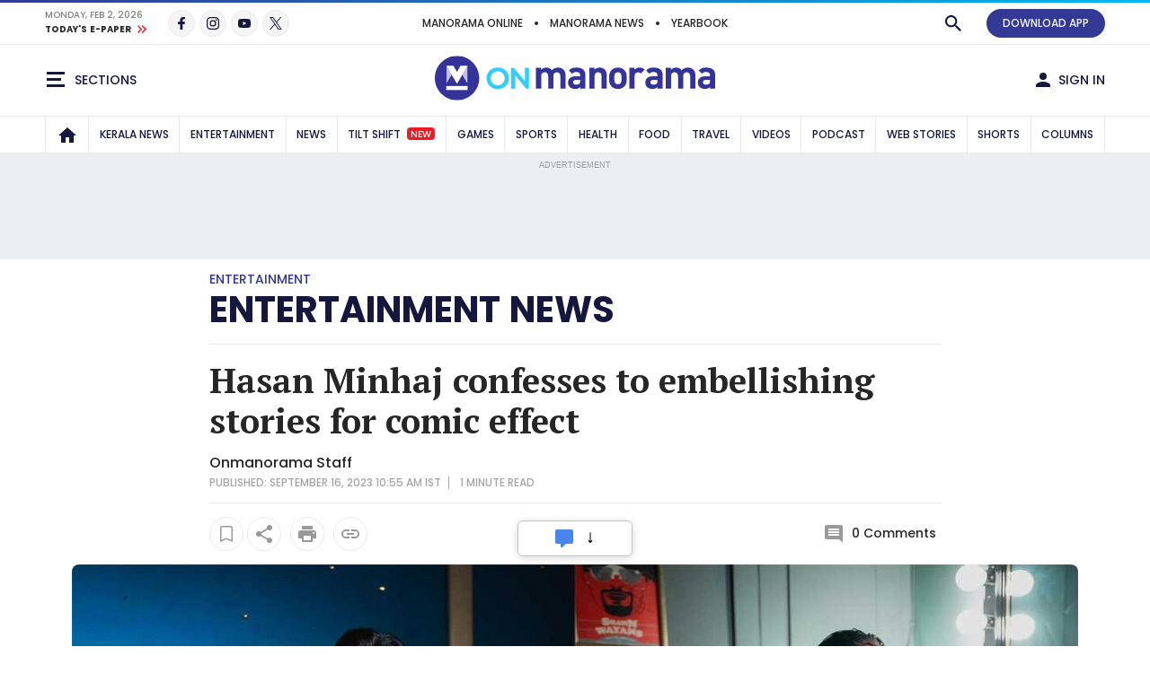

--- FILE ---
content_type: text/html;charset=utf-8
request_url: https://www.onmanorama.com/entertainment/entertainment-news/2023/09/16/comedian-hasan-minhaj-confess-exaggerate-stories-audience.html
body_size: 31414
content:
<!-- SDI include (path: /content/mm/en/entertainment/entertainment-news/2023/09/16/comedian-hasan-minhaj-confess-exaggerate-stories-audience/_jcr_content.preview.html, resourceType: revamp-mmonline/components/structure/mmoarticlepage) -->







		




<!DOCTYPE HTML>
<html lang="en">
    <head>


        
    




        
<title>Hasan Minhaj confesses to embellishing stories for comic effect | Onmanorama</title>

        <link rel="alternate" type="application/rss+xml" href="https://www.onmanorama.com/entertainment/entertainment-news.feeds.rss.xml"/> 

<meta http-equiv="X-UA-Compatible" content="IE=edge"/>
<meta http-equiv="Content-Type" content="text/html; charset=UTF-8"/>
<meta name="robots" content="index,archive,follow"/>
<meta name="robots" content="max-image-preview:large"/>
<meta property="og:image:width" content="1200"/>
<meta property="og:image:height" content="630"/>
<meta name="viewport" content="width=device-width, initial-scale=1.0 user-scalable=yes"/>


	<meta name="description" content="However, he firmly asserted that his intention is not to deceive his audience but rather to utilize the artistic tools of stand-up comedy to charm.Hasan Minhaj, Hasan Minhaj comedy, comedian Hasan Minhaj, Hasan Minhaj confess, stand up comedy, comedy, entertainment news"/>

<meta name="news_keywords" content="Hasan Minhaj, Hasan Minhaj comedy, comedian Hasan Minhaj, Hasan Minhaj confess, stand up comedy, comedy, entertainment news"/>
<meta name="keywords" content="Hasan Minhaj, Hasan Minhaj comedy, comedian Hasan Minhaj, Hasan Minhaj confess, stand up comedy, comedy, entertainment news"/>
<meta name="summary"/>
<meta name="seoHeadings"/>




	<meta property="og:title" content="Hasan Minhaj confesses to embellishing stories for comic effect"/>
	<meta name="twitter:title" content="Hasan Minhaj confesses to embellishing stories for comic effect"/>
	<meta property="og:site_name" content="Hasan Minhaj confesses to embellishing stories for comic effect"/>




	<meta property="og:description" content="However, he firmly asserted that his intention is not to deceive his audience but rather to utilize the artistic tools of stand-up comedy to charm.Hasan Minhaj, Hasan Minhaj comedy, comedian Hasan Minhaj, Hasan Minhaj confess, stand up comedy, comedy, entertainment news"/>
	<meta name="twitter:description" content="However, he firmly asserted that his intention is not to deceive his audience but rather to utilize the artistic tools of stand-up comedy to charm.Hasan Minhaj, Hasan Minhaj comedy, comedian Hasan Minhaj, Hasan Minhaj confess, stand up comedy, comedy, entertainment news"/>

<meta property="og:url" content="https://www.onmanorama.com/entertainment/entertainment-news/2023/09/16/comedian-hasan-minhaj-confess-exaggerate-stories-audience.html"/>

<meta name="twitter:card" content="summary_large_image"/>



	
	
		<meta property="og:image" content="https://img.onmanorama.com/content/dam/mm/en/entertainment/entertainment-news/images/2023/9/16/hasan-minhaj.jpg"/>
		<meta name="twitter:image" content="https://img.onmanorama.com/content/dam/mm/en/entertainment/entertainment-news/images/2023/9/16/hasan-minhaj.jpg"/>
		<!-- SDI include (path: https://www.onmanorama.com/content/mm/en/_jcr_content/ca-seo-seoogtypetwitterdomain.seoOgTypeTwitterArticleDomain.esi.html/revamp-base/components/content/common/meta/caconfig, resourceType: revamp-base/components/content/common/meta/caconfig) -->


    
<meta name="twitter:site" content="@onmanorama"/>
<meta property="og:site_name" content="@onmanorama"/>
 


<meta property="og:type" content="article"/>

<meta property="og:locale" content="en_US"/> 
<meta name="twitter:creator" content="@onmanorama"/>
	


<meta name="twitter:url" content="https://www.onmanorama.com/entertainment/entertainment-news/2023/09/16/comedian-hasan-minhaj-confess-exaggerate-stories-audience.html"/>
<meta itemprop="caption" content="Hasan Minhaj"/>
<link rel="canonical" href="https://www.onmanorama.com/entertainment/entertainment-news/2023/09/16/comedian-hasan-minhaj-confess-exaggerate-stories-audience.html"/>


   
	 <link rel="amphtml" href="https://www.onmanorama.com/entertainment/entertainment-news/2023/09/16/comedian-hasan-minhaj-confess-exaggerate-stories-audience.amp.html"/>
   






        


    <script>
// akam-sw.js install script version 1.3.6
"serviceWorker"in navigator&&"find"in[]&&function(){var e=new Promise(function(e){"complete"===document.readyState||!1?e():(window.addEventListener("load",function(){e()}),setTimeout(function(){"complete"!==document.readyState&&e()},1e4))}),n=window.akamServiceWorkerInvoked,r="1.3.6";if(n)aka3pmLog("akam-setup already invoked");else{window.akamServiceWorkerInvoked=!0,window.aka3pmLog=function(){window.akamServiceWorkerDebug&&console.log.apply(console,arguments)};function o(e){(window.BOOMR_mq=window.BOOMR_mq||[]).push(["addVar",{"sm.sw.s":e,"sm.sw.v":r}])}var i="/akam-sw.js",a=new Map;navigator.serviceWorker.addEventListener("message",function(e){var n,r,o=e.data;if(o.isAka3pm)if(o.command){var i=(n=o.command,(r=a.get(n))&&r.length>0?r.shift():null);i&&i(e.data.response)}else if(o.commandToClient)switch(o.commandToClient){case"enableDebug":window.akamServiceWorkerDebug||(window.akamServiceWorkerDebug=!0,aka3pmLog("Setup script debug enabled via service worker message"),v());break;case"boomerangMQ":o.payload&&(window.BOOMR_mq=window.BOOMR_mq||[]).push(o.payload)}aka3pmLog("akam-sw message: "+JSON.stringify(e.data))});var t=function(e){return new Promise(function(n){var r,o;r=e.command,o=n,a.has(r)||a.set(r,[]),a.get(r).push(o),navigator.serviceWorker.controller&&(e.isAka3pm=!0,navigator.serviceWorker.controller.postMessage(e))})},c=function(e){return t({command:"navTiming",navTiming:e})},s=null,m={},d=function(){var e=i;return s&&(e+="?othersw="+encodeURIComponent(s)),function(e,n){return new Promise(function(r,i){aka3pmLog("Registering service worker with URL: "+e),navigator.serviceWorker.register(e,n).then(function(e){aka3pmLog("ServiceWorker registration successful with scope: ",e.scope),r(e),o(1)}).catch(function(e){aka3pmLog("ServiceWorker registration failed: ",e),o(0),i(e)})})}(e,m)},g=navigator.serviceWorker.__proto__.register;if(navigator.serviceWorker.__proto__.register=function(n,r){return n.includes(i)?g.call(this,n,r):(aka3pmLog("Overriding registration of service worker for: "+n),s=new URL(n,window.location.href),m=r,navigator.serviceWorker.controller?new Promise(function(n,r){var o=navigator.serviceWorker.controller.scriptURL;if(o.includes(i)){var a=encodeURIComponent(s);o.includes(a)?(aka3pmLog("Cancelling registration as we already integrate other SW: "+s),navigator.serviceWorker.getRegistration().then(function(e){n(e)})):e.then(function(){aka3pmLog("Unregistering existing 3pm service worker"),navigator.serviceWorker.getRegistration().then(function(e){e.unregister().then(function(){return d()}).then(function(e){n(e)}).catch(function(e){r(e)})})})}else aka3pmLog("Cancelling registration as we already have akam-sw.js installed"),navigator.serviceWorker.getRegistration().then(function(e){n(e)})}):g.call(this,n,r))},navigator.serviceWorker.controller){var u=navigator.serviceWorker.controller.scriptURL;u.includes("/akam-sw.js")||u.includes("/akam-sw-preprod.js")||u.includes("/threepm-sw.js")||(aka3pmLog("Detected existing service worker. Removing and re-adding inside akam-sw.js"),s=new URL(u,window.location.href),e.then(function(){navigator.serviceWorker.getRegistration().then(function(e){m={scope:e.scope},e.unregister(),d()})}))}else e.then(function(){window.akamServiceWorkerPreprod&&(i="/akam-sw-preprod.js"),d()});if(window.performance){var w=window.performance.timing,l=w.responseEnd-w.responseStart;c(l)}e.then(function(){t({command:"pageLoad"})});var k=!1;function v(){window.akamServiceWorkerDebug&&!k&&(k=!0,aka3pmLog("Initializing debug functions at window scope"),window.aka3pmInjectSwPolicy=function(e){return t({command:"updatePolicy",policy:e})},window.aka3pmDisableInjectedPolicy=function(){return t({command:"disableInjectedPolicy"})},window.aka3pmDeleteInjectedPolicy=function(){return t({command:"deleteInjectedPolicy"})},window.aka3pmGetStateAsync=function(){return t({command:"getState"})},window.aka3pmDumpState=function(){aka3pmGetStateAsync().then(function(e){aka3pmLog(JSON.stringify(e,null,"\t"))})},window.aka3pmInjectTiming=function(e){return c(e)},window.aka3pmUpdatePolicyFromNetwork=function(){return t({command:"pullPolicyFromNetwork"})})}v()}}();</script>
<script type="application/ld+json">
        {
            "@context": "https://schema.org",
            "@type": "NewsArticle",
            "headline": "Hasan Minhaj confesses to embellishing stories for comic effect",
            "image": [
                "https://img.onmanorama.com/content/dam/mm/en/entertainment/entertainment-news/images/2023/9/16/hasan-minhaj.jpg/photos/1x1/photo.jpg",
                "https://img.onmanorama.com/content/dam/mm/en/entertainment/entertainment-news/images/2023/9/16/hasan-minhaj.jpg/photos/4x3/photo.jpg",
                "https://img.onmanorama.com/content/dam/mm/en/entertainment/entertainment-news/images/2023/9/16/hasan-minhaj.jpg/photos/16x9/photo.jpg"
            ],
            "datePublished": "2023-09-16T10:54:35+0530",
            "dateModified": "2023-09-16T10:54:35+0530",
            "author": {
                "@type": "Person",
                "name": "Onmanorama Staff",
                "url": "https://www.onmanorama.com"
            }
        }
    </script>


























    
    

<link rel="preload" fetchpriority="high" as="image" href="https://img.onmanorama.com/content/dam/mm/en/default-images/default-image.jpg?w=1120&h=583"/>

<link rel="preload" fetchpriority="high" as="image" href="https://img.onmanorama.com/content/dam/mm/en/entertainment/entertainment-news/images/2023/9/16/hasan-minhaj.jpg?w=575&h=299" media="(max-width: 575px)"/> 
<link rel="preload" fetchpriority="high" as="image" href="https://img.onmanorama.com/content/dam/mm/en/entertainment/entertainment-news/images/2023/9/16/hasan-minhaj.jpg?w=720&h=375" media="(min-width: 576px) and (max-width: 991px)"/>
<link rel="preload" fetchpriority="high" as="image" href="https://img.onmanorama.com/content/dam/mm/en/entertainment/entertainment-news/images/2023/9/16/hasan-minhaj.jpg?w=1120&h=583" media="(min-width: 992px)"/>


    

	


    
    

    <link rel="preconnect" href="https://fonts.googleapis.com">
<link rel="preconnect" href="https://fonts.gstatic.com" crossorigin>
<link rel="preload" href="https://fonts.googleapis.com/css2?family=PT+Serif:wght@400;700&family=Poppins:wght@500;700&display=swap" as="style" onload="this.onload=null;this.rel='stylesheet'">
<link rel="preload" href="https://fonts.googleapis.com/css2?family=Noto+Sans&family=Noto+Serif&display=swap&text=₹" as="style" onload="this.onload=null;this.rel='stylesheet'">
<noscript>
  <link href="https://fonts.googleapis.com/css2?family=PT+Serif:wght@400;700&family=Poppins:wght@500;700&display=swap" rel="stylesheet">
  <link href="https://fonts.googleapis.com/css2?family=Noto+Sans&family=Noto+Serif&display=swap&text=₹" rel="stylesheet">
</noscript>




<script>
const addLink = (etype) => {
    let foundClass = false;
    const className = etype.srcElement.className;
    if ((className === 'embed-url embed-url-no-touch')) {
        foundClass = true;
    }

    if (!foundClass) {
        const selection = window.getSelection();
        const pagelink = '&#x2E;&#x2E;&#x2E;<br/><br/> Read more at: ' + document.location.href;
        let limitData = selection;
        const limitDataValue = limitData.toString().substring(0, 100);
        const copytext = limitDataValue + pagelink;
        let newdiv = document.createElement('div');

        newdiv.style.position = 'absolute';
        newdiv.style.left = '-99999px';

        document.body.appendChild(newdiv);
        newdiv.innerHTML = copytext;
        selection.selectAllChildren(newdiv);

        window.setTimeout(() => {
            document.body.removeChild(newdiv);
        }, 100);
    }
}
document.addEventListener('copy', addLink);
</script>


    
    
    
    

    


    
    <!-- SDI include (path: https://www.onmanorama.com/conf/theme-onm/settings/wcm/templates/article-page-template/_jcr_content/clientlibs.esi.html/revamp-base/components/content/revamp-page-clientlibs, resourceType: revamp-base/components/content/revamp-page-clientlibs) -->




	
 			 <link rel="stylesheet" href="https://css.onmanorama.com/etc.clientlibs/theme-onm/clientlibs/clientlib-onm-dependencies-common.ACSHASH7dd85ea1a3638062f3d00fe456927e67.css" type="text/css">
<link rel="stylesheet" href="https://css.onmanorama.com/etc.clientlibs/theme-onm/clientlibs/clientlib-onm-premium-main.ACSHASH8cd33dfea0a9d931947ff4ab0bb37dc6.css" type="text/css">

   
   
   <script>
      const checkMCookie=c=>{const a=document.cookie.split(";");for(let b=0;b<a.length;b++)if(a[b].trim().startsWith(c+"\x3d"))return!0;return!1},setMCookie=(c,a,b)=>{const d=new Date;d.setTime(d.getTime()+864E5*b);b="expires\x3d"+d.toUTCString();document.cookie=c+"\x3d"+a+";"+b+";path\x3d/"},revampHeadCustomutils={TemplateFrameChange:function(c){let a=document.getElementsByClassName("mm-theme-frame");for(let b=0;b<a.length;b++)a[b].contentWindow.postMessage(c,"*"),a[b].onload=function(){this.contentWindow.postMessage(c,
"*")}},TemplateThemeChange:function(){let c=document.querySelector("input[name\x3d'theme']:checked")?document.querySelector("input[name\x3d'theme']:checked").value:void 0;c&&document.documentElement.setAttribute("class",c);document.querySelectorAll(".cmp-theme__label").forEach(a=>{a.addEventListener("click",function(){let b=a.querySelector("input[name\x3d'theme']:checked");b&&(b=b.value,localStorage.setItem("mm-theme",b),document.cookie="mm-theme\x3d"+b+";domain\x3d.manoramaonline.com;path\x3d/",
b==b&&(document.querySelector("input[name\x3d'theme'][value\x3d"+b+"]")?document.querySelector("input[name\x3d'theme'][value\x3d"+b+"]").setAttribute("checked","checked"):""),document.documentElement.setAttribute("class",b),b&&revampHeadCustomutils.TemplateFrameChange(b));revampHeadCustomutils.changeHeaderBackground()})})},checkSelectedTheme:function(){let c=localStorage.getItem("mm-theme");c?document.documentElement.setAttribute("class",c):document.documentElement.setAttribute("class","mm-light-theme");
c==c&&(document.querySelector("input[name\x3d'theme'][value\x3d"+c+"]")?document.querySelector("input[name\x3d'theme'][value\x3d"+c+"]").setAttribute("checked","checked"):"");revampHeadCustomutils.TemplateFrameChange(c)},observeElementIntersection:function(c,a,b){let d=new IntersectionObserver(f=>{f.forEach(e=>{e.isIntersecting&&(a(),b||d.unobserve(c))})},{root:null,rootMargin:`0px 0px ${`${1*window.innerHeight}px`} 0px`,threshold:0});return d},changeHeaderBackground:function(){const c=document.querySelector(".cmp-header__main");
if(c){var a=document.querySelector("html").classList.contains("mm-dark-theme");a=575>$(window).width()?a?"data-mobdark":"data-mob":a?"data-webdark":"data-web";if(a=c.getAttribute(a))c.style.backgroundImage=`url('${a}')`}},trackUserClickedContent:function(){function c(a,b){sessionStorage.setItem("clickedContent",JSON.stringify({frompagePath:window.location.href,frompageType:pageDl.pageType,fromchannel:pageDl.channelName,fromsectionName:pageDl.sectionName,fromsubsectionName:pageDl.subSectionName,fromComponent:a,
fromPosition:b}))}setTimeout(()=>{c(null,null)},3E3);(function(){const a=JSON.parse(sessionStorage.getItem("clickedContent"));if(a)for(const b in a)a.hasOwnProperty(b)&&(pageDl[b]=a[b])})();document.addEventListener("click",function(a){if(a.target.closest(".hamburgermenu")||a.target.closest(".main-nav__in")||a.target.closest(".cmp-channel-block__nav")){var b=a.target;a="";if(b.matches(".hamburgermenu .cmp-mega-menu__in a"))a="hamburger";else if(b.closest(".main-nav__in a")||b.closest(".cmp-channel-block__nav a"))a=
"topnav";c(a)}else if(a.target.closest(".cmp-story-list__item")&&(a=a.target.closest(".cmp-story-list__item"))){var d=a.closest(".cmp-story-list");let f=d.querySelectorAll(".cmp-story-list__item");if(d=d.closest(".listcontainer")){let e=d.querySelector(".cmp-section-title");e&&(b=(b=e.textContent.trim())?b:d.querySelector(".list-container-wrapper").id)}a=Array.from(f).indexOf(a)+1;c(b,a)}})}};
document.addEventListener("DOMContentLoaded",function(){revampHeadCustomutils.TemplateThemeChange();revampHeadCustomutils.checkSelectedTheme();revampHeadCustomutils.changeHeaderBackground();revampHeadCustomutils.trackUserClickedContent()});window.addEventListener("resize",function(c){revampHeadCustomutils.TemplateThemeChange();revampHeadCustomutils.checkSelectedTheme()});
   </script> 








    
    
    <script async src="https://js-mm.manoramaonline.com/etc.clientlibs/core/wcm/components/commons/datalayer/v1/clientlibs/core.wcm.components.commons.datalayer.v1.ACSHASH26e7b73e6dfd6225be931b9e9b1e405d.js"></script>




	<script>
      window.adobeDataLayer = window.datalayer || [];
      adobeDataLayer.push({
          page: JSON.parse("{\x22mmoarticlepage\u002D6360a9d9e5\x22:{\x22@type\x22:\x22revamp\u002Dmmonline\/components\/structure\/mmoarticlepage\x22,\x22repo:modifyDate\x22:\x222023\u002D09\u002D16T05:24:35Z\x22,\x22dc:title\x22:\x22Hasan Minhaj confesses to embellishing stories for comic effect\x22,\x22dc:description\x22:\x22However, he firmly asserted that his intention is not to deceive his audience but rather to utilize the artistic tools of stand\u002Dup comedy to charm and entertain them.\x22,\x22xdm:template\x22:\x22\/conf\/theme\u002Donm\/settings\/wcm\/templates\/article\u002Dpage\u002Dtemplate\x22,\x22xdm:language\x22:\x22en\x22,\x22xdm:tags\x22:[\x22Standup Comedy\x22],\x22repo:path\x22:\x22\/content\/mm\/en\/entertainment\/entertainment\u002Dnews\/2023\/09\/16\/comedian\u002Dhasan\u002Dminhaj\u002Dconfess\u002Dexaggerate\u002Dstories\u002Daudience.html\x22}}"),
          event:'cmp:show',
          eventInfo: {
              path: 'page.mmoarticlepage\u002D6360a9d9e5'
          }
      });
    </script>

    
    
    


	<script>
		var pageDl = {"pageType":"article","contentType":"article","articleType":"non-premium","headline":"Hasan Minhaj confesses to embellishing stories for comic effect","channelName":"entertainment","sectionName":"entertainment-news","subSectionName":"","author":"Onmanorama Staff","createdDate":"2023-09-16T10:55:38+0530","lastModified":"2023-09-16T10:54:35+0530","articleWordCount":131,"imgCount":1,"ytVideoCount":0,"bcVideoCount":0,"articleTags":"stand-up-comedy|entertainment-news","articleId":"7slfcph6i6l7q9lihkro4vpgem"};
    </script>


    
    







	
	<!-- SDI include (path: https://www.onmanorama.com/content/mm/en/_jcr_content/ca-site-head.sitehead.esi.html/revamp-base/components/content/embededconfigurations/caconfig, resourceType: revamp-base/components/content/embededconfigurations/caconfig) -->


<style>     .mm-icon.mm-white-icon.mm-icon__obit {         background-image: url("https://img-mm.manoramaonline.com/content/dam/mm/mo/config-assets/obit-icon.svg");         background-size: 24px 24px;         background-position: 0 0;     }     .main-nav__a {         font-size: 0.75rem;         padding: 0px 6px;     }     .cmp-header__web-only-right .cmp-header__web-only-right-li .mm-btn--premium,     .cmp-header__top .cmp-premium-prmo .mm-btn--premium {         background-color: var(--brandPrimary-color);         border-color: var(--brandPrimary-color);         color: var(--white-color);     }     .mm-dark-theme .cmp-header__web-only-right .cmp-header__web-only-right-li .mm-btn--premium,     .mm-dark-theme .cmp-header__top .cmp-premium-prmo .mm-btn--premium {         color: #080927;     }     .cmp-header__top .cmp-premium-prmo,     .cmp-header__top .cmp-premium-prmo .fullwidth-bg {         background-color: var(--lightBlue-color);     } </style> <!-- Favicon --> <link rel="apple-touch-icon" sizes="57x57" href="https://img.onmanorama.com/content/dam/mm/en/config-assets/apple-icon-57x57.png"/> <link rel="apple-touch-icon" sizes="60x60" href="https://img.onmanorama.com/content/dam/mm/en/config-assets/apple-icon-60x60.png"/> <link rel="apple-touch-icon" sizes="72x72" href="https://img.onmanorama.com/content/dam/mm/en/config-assets/apple-icon-72x72.png"/> <link rel="apple-touch-icon" sizes="76x76" href="https://img.onmanorama.com/content/dam/mm/en/config-assets/apple-icon-76x76.png"/> <link rel="apple-touch-icon" sizes="114x114" href="https://img.onmanorama.com/content/dam/mm/en/config-assets/apple-icon-114x114.png"/> <link rel="apple-touch-icon" sizes="120x120" href="https://img.onmanorama.com/content/dam/mm/en/config-assets/apple-icon-120x120.png"/> <link rel="apple-touch-icon" sizes="144x144" href="https://img.onmanorama.com/content/dam/mm/en/config-assets/apple-icon-144x144.png"/> <link rel="apple-touch-icon" sizes="152x152" href="https://img.onmanorama.com/content/dam/mm/en/config-assets/apple-icon-152x152.png"/> <link rel="apple-touch-icon" sizes="180x180" href="https://img.onmanorama.com/content/dam/mm/en/config-assets/apple-icon-180x180.png"/> <link rel="icon" sizes="192x192" href="https://img.onmanorama.com/content/dam/mm/en/config-assets/mm-favicon.png"/> <link rel="icon" sizes="96x96" href="https://img.onmanorama.com/content/dam/mm/en/config-assets/favicon-96x96.png"/> <link rel="icon" sizes="32x32" href="https://img.onmanorama.com/content/dam/mm/en/config-assets/favicon-32x32.png"/> <link rel="icon" sizes="16x16" href="https://img.onmanorama.com/content/dam/mm/en/config-assets/favicon-16x16.png"/> <meta name="msapplication-TileColor" content="#333399"/> <meta name="msapplication-TileImage" content="https://img.onmanorama.com/content/dam/mm/en/config-assets/favicon-144x144.png"/> <meta name="theme-color" content="#333399"/> <link rel="manifest" href="/etc/designs/webpush/manifest.json"/> <!-- Adobe Datalayer Profile Data starts--> <script>     window.adobeDataLayer = window.adobeDataLayer || [];     let isUserLoggedIn = window.sessionStorage.getItem("userLoggedInFlag");     /*ev_profiledata cookie value set in evolok esi snippet*/ try {         var profileData = document.cookie.match("(^|[^;]+)\\s*ev_profiledata\\s*=\\s*([^;]+)");         profileData = profileData ? profileData.pop() : undefined;         if (profileData && profileData != "None") {             let event_name = isUserLoggedIn ? "user_details" : "login";             window.sessionStorage.setItem("userLoggedInFlag", true);             let profileDataObj = new Function("return " + profileData + ";")();             window.adobeDataLayer.push({                 event: event_name,                 user_id: profileDataObj.SubscriberID || "",                 gender: profileDataObj.gender || "",                 yob: new Date(profileDataObj.dob).getFullYear() || "",                 country: profileDataObj.address1_country || "",             });         } else {             if (isUserLoggedIn) {                 window.sessionStorage.removeItem("userLoggedInFlag");             }         }         pageDl["event"] = "page_view";         window.adobeDataLayer.push({ page: pageDl });     } catch (e) {         console.log("Exception while pushing data");     } </script> <!-- Adobe Datalayer Profile Data ends--><!-- Google Tag Manager --> <script>     (function (w, d, s, l, i) {         w[l] = w[l] || [];         w[l].push({ "gtm.start": new Date().getTime(), event: "gtm.js" });         var f = d.getElementsByTagName(s)[0],             j = d.createElement(s),             dl = l != "dataLayer" ? "&l=" + l : "";         j.async = true;         j.src = "https://www.googletagmanager.com/gtm.js?id=" + i + dl;         f.parentNode.insertBefore(j, f);     })(window, document, "script", "adobeDataLayer", "GTM-NXHGQQJ"); </script> <!-- End Google Tag Manager --><!-- SSO-Continue to sign in with Google --> <script src="https://accounts.google.com/gsi/client" async defer></script> <script>     const googleClientId = "563462285779-s04tadnub1fgf71fbdkg54upjc1ir6il.apps.googleusercontent.com"; </script> <!-- End SSO-Continue to sign in with Google --> <style>     .topHeader.premium-label {         display: none !important ;     }     .right-component-slot .xf:not(:last-child),     .right-component-slot > *:not(:last-child),     .right-component-slot > .cmp-container > div.xf.experiencefragment:not(:last-child),     .right-component-slot > div.xf.experiencefragment:not(:last-child) {         margin-bottom: 24px;         border-bottom-width: 6px;         border-bottom-style: double;         padding-bottom: 24px;         border-color: #e9e9e9;         border-color: var(--border-color);     } </style> <style>     @media (max-width: 728px) {         .mm-banner970-90-ad #slb1-ad,         .superleaderboard1 #slb1-ad {             min-height: 280px;             display: flex;             justify-content: center;             align-items: center;         }     }     @media (min-width: 729px) {         .mm-banner970-90-ad #slb1-ad,         .superleaderboard1 #slb1-ad {             min-height: 90px;         }     } </style> <style>     .topHeader.premium-label {         display: none !important ;     }     .comp-ad {         min-height: 250px !important;     }     .comp-ad [id*="dfp-ad-"],     [id*="dfp-ad-"] {         min-height: 250px;         display: flex;         align-items: center;         justify-content: center;     }     .comp-ad [id*="dfp-ad-"] > div,     [id*="dfp-ad-"] > div {         flex: 1 1 auto;     }     .comp-ad #dfp-ad-native1 {         min-height: 1px !important;     }     .breaking-story .comp-list--cards .item [id="dfp-ad-native1"] > div[id*="google_ads_"] {         margin-top: 0 !important;     }     .comp-ad > div {         width: 100%;         max-width: 100%;     }     .cmp-container .xf.experiencefragment:first-of-type ~ .xf.experiencefragment .big-story {         margin-top: 30px;     }     .comp-list--title .h2 {         text-transform: uppercase;     }     .item-content p {         line-height: normal;     } </style> <style>     @media (max-width: 728px) {         .mm-banner970-90-ad #slb1-ad,         .superleaderboard1 #slb1-ad {             min-height: 280px;             display: flex;             justify-content: center;             align-items: center;         }     }     @media (min-width: 729px) {         .mm-banner970-90-ad #slb1-ad,         .superleaderboard1 #slb1-ad {             min-height: 90px;         }     } </style> <style>     .topHeader.premium-label {         display: none !important ;     }     .comp-ad {         min-height: 250px !important;     }     .comp-ad [id*="dfp-ad-"],     [id*="dfp-ad-"] {         min-height: 250px;         display: flex;         align-items: center;         justify-content: center;     }     .comp-ad [id*="dfp-ad-"] > div,     [id*="dfp-ad-"] > div {         flex: 1 1 auto;     }     .comp-ad #dfp-ad-native1 {         min-height: 1px !important;     }     .breaking-story .comp-list--cards .item [id="dfp-ad-native1"] > div[id*="google_ads_"] {         margin-top: 0 !important;     }     .comp-ad > div {         width: 100%;         max-width: 100%;     }     .cmp-container .xf.experiencefragment:first-of-type ~ .xf.experiencefragment .big-story {         margin-top: 30px;     }     .comp-list--title .h2 {         text-transform: uppercase;     }     .item-content p {         line-height: normal;     } </style> <script>     var slb2DynamicAdScript = `<div class="advtBlock">               <div class="advtBlock__in"> <div class="advtBlock__title">ADVERTISEMENT</div> <div class="advtBlock__content"> <!-- /123148010/manoramaonline/in-feed-banner-ad --> <div id='slb2-ad'> </div> </div> </div> </div>`;     var defaultAdPos = 5; </script> <script>     var apiDomain = "https://api.onmanorama.com";     var imgDomain = "https://img.onmanorama.com"; </script> <link rel="preconnect" href="https://css.onmanorama.com/" crossorigin/> <link rel="preconnect" href="https://img.onmanorama.com/"/> <link rel="preconnect" href="https://js.onmanorama.com/"/> <style>     .cmp-header__left,     .cmp-header__right {         margin-top: 0px;     } </style>









	
	
		<!-- SDI include (path: https://www.onmanorama.com/content/mm/en/_jcr_content/ca-article-head.articlehead.esi.html/revamp-base/components/content/embededconfigurations/caconfig, resourceType: revamp-base/components/content/embededconfigurations/caconfig) -->


<script>    console.log("Latest Running CAconfig articles...");</script><script defer type="text/javascript" src="https://js-mm.manoramaonline.com/content/dam/mm/mo/evlok/ev-dab/1-3-1/ev-dab.min.js"></script><script defer type="text/javascript" src="https://js-mm.manoramaonline.com/content/dam/mm/mo/evlok/ev-ad/3-4-1/ev-em.min.js"></script><script defer type="text/javascript" src="https://js-mm.manoramaonline.com/content/dam/mm/mo/evlok/ev-custom/1-1-0/ev-custom-edtd-new-v13.js"></script><script>    console.log("Running CAConfig Footer- MO common for article after evlok change latest mob");</script><style>    .article-body {        margin-left: auto;        margin-right: auto;    }</style><script>    document.addEventListener("DOMContentLoaded", () => {        const playerWrapper = document.querySelector(".listen-article__player");        const audioElement = document.querySelector(".listen-article__audio-player audio");        const listenAudio = document.querySelector(".listen-article-btn");        if (playerWrapper && document.body.classList.contains("revampArticle")) {            const closeBtn = document.createElement("button");            closeBtn.className = "listen-article__close";            closeBtn.innerHTML = "&times;";            playerWrapper.appendChild(closeBtn);            closeBtn.addEventListener("click", () => {                audioElement.pause();                audioElement.currentTime = 0;                playerWrapper.style.display = "none";                listenAudio.style.display = "block";                playBtn.className = "listen-article__play-btn mm-round-btn";                playBtn.innerHTML = '<i class="mm-icon mm-black-icon mm-icon__play-lg"></i>';            });            audioElement.addEventListener("ended", () => {                playerWrapper.style.display = "none";                playBtn.className = "listen-article__play-btn mm-round-btn";                playBtn.innerHTML = '<i class="mm-icon mm-black-icon mm-icon__play-lg"></i>';            });        }    });</script><!--Article ad-header--> <script>     var createAdUnit = (adType) => {         googletag.cmd.push(function () {             if (googleTagSlots && googleTagSlots[adType]) {                 let adDetails = googleTagSlots[adType];                 var adSlot = googletag                     .defineSlot(adDetails["adUnit"], adDetails["adSize"], adDetails["divId"])                     .setTargeting("position", adDetails["position"]);                 if (adDetails["sizeMapping"]) {                     adSlot.defineSizeMapping(adDetails["sizeMapping"]);                 }                 if (adDetails["programmatic"]) {                     adSlot.setTargeting("programmatic", adDetails["programmatic"]);                 }                 adSlot.addService(googletag.pubads());                 googletag.display(adDetails["divId"]);             }         });     }; </script> <script>     function setContentCategory() {         var windowPath = window.location.pathname;         var metaKeywords = document_keywords();         windowPath = windowPath + "," + metaKeywords;         var allNodes = windowPath.split("/").join(",").split(",");         var finalPaths = [];         var str = "";         for (var i = 0; i < allNodes.length; i++) {             if (allNodes[i] != "") {                 if (alphanumeric(allNodes[i].trim())) {                     if (i <= 1) {                         if (allNodes[i].trim() == "" || str == "") {                             str = '"' + allNodes[i].trim() + '"';                         } else {                             str = str + ',"' + allNodes[i].trim() + '"';                         }                     } else {                         str = str + ',"' + allNodes[i].trim() + '"';                     }                     finalPaths.push(allNodes[i].trim());                 }             }         }         return finalPaths;     }     function document_keywords() {         var keywords = "";         var metas = document.getElementsByTagName("meta");         for (var x = 0, y = metas.length; x < y; x++) {             if (metas[x].name.toLowerCase() == "keywords") {                 keywords += metas[x].content;             }         }         return keywords != "" ? keywords : false;     }     function isANumber(str) {         return !/\D/.test(str);     }     function alphanumeric(inputtxt) {         if (isANumber(inputtxt)) return false;        var letters = /^[0-9a-zA-Z\-\.\ ]+$/;         return inputtxt.match(letters);     } </script> <!--% Article tag %--> <script type="text/javascript">     let taboola_init_scroll = false;     document.addEventListener("DOMContentLoaded", function () {         window.addEventListener("scroll", function () {             if (!taboola_init_scroll) {                 window._taboola = window._taboola || [];                 _taboola.push({ article: "auto" });                 !(function (e, f, u, i) {                     if (!document.getElementById(i)) {                         e.async = 1;                         e.src = u;                         e.id = i;                         f.parentNode.insertBefore(e, f);                     }                 })(                     document.createElement("script"),                     document.getElementsByTagName("script")[0],                     "//cdn.taboola.com/libtrc/themalayalamanoramaco-onmanorama/loader.js",                     "tb_loader_script"                 );                 if (window.performance && typeof window.performance.mark == "function") {                     window.performance.mark("tbl_ic");                 }                 _taboola.push({                     mode: "thumbnails-a",                     container: "taboola-below-article-thumbnails",                     placement: "Below Article Thumbnails",                     target_type: "mix",                 });                 _taboola.push({ flush: true });                 taboola_init_scroll = true;             }         });     });     function querygam_preview(e) {         for (             var n, r = new RegExp("(?:\\?|&)" + e + "=(.*?)(?=&|$)", "gi"), c = [];             null != (n = r.exec(document.location.search));          )             c[c.length] = n[1];         return c;     }     var gam_preview_id = querygam_preview("gam_preview"); </script> <script async src="https://securepubads.g.doubleclick.net/tag/js/gpt.js"></script> <script>     var platform = "web";     if (         navigator.userAgent.match(/Android/i) ||         navigator.userAgent.match(/webOS/i) ||         navigator.userAgent.match(/iPhone/i) ||         navigator.userAgent.match(/iPad/i) ||         navigator.userAgent.match(/iPod/i) ||         navigator.userAgent.match(/BlackBerry/i) ||         navigator.userAgent.match(/Windows Phone/i)     ) {         platform = "mob";     }     window.googletag = window.googletag || { cmd: [] };     var googleTagSlots = {};     var isRevampArticle = document.querySelector('meta[name="new-article-page-template"]')?.content === "revampArticle";     if (isRevampArticle) {         googletag.cmd.push(function () {             var mapping1 = googletag                 .sizeMapping()                 .addSize([1024, 0], [[970, 90], [970, 250], [728, 90], [728, 250], "fluid", [1, 1]])                 .addSize([740, 0], [[728, 90], [728, 250], [336, 280], [300, 250], [320, 50], "fluid", [1, 1]])                 .addSize(                     [320, 0],                     [[320, 100], [320, 50], [300, 250], [300, 100], [300, 75], [300, 50], "fluid", [1, 1]]                 )                 .addSize([0, 0], [300, 250])                 .build();             var mapping2 = googletag                 .sizeMapping()                 .addSize([1024, 0], [[728, 90], [728, 250], "fluid", [1, 1]])                 .addSize([740, 0], [[728, 90], [728, 250], [336, 280], [300, 250], [320, 50], "fluid", [1, 1]])                 .addSize(                     [320, 0],                     [[320, 100], [320, 50], [300, 250], [300, 100], [300, 75], [300, 50], "fluid", [1, 1]]                 )                 .addSize([0, 0], [300, 250])                 .build();             googleTagSlots = {                 slb1: {                     adUnit: "/123148010/onmanorama/slb1",                     adSize: [                         [970, 90],                         [970, 250],                         [728, 90],                         [728, 250],                         [336, 280],                         [300, 250],                         [320, 50],                         [300, 250],                         [300, 100],                         [300, 75],                         [300, 50],                         "fluid",                     ],                     position: ["ATF"],                     divId: "slb1-ad",                     sizeMapping: mapping1,                 },                 slb2: {                     adUnit: "/123148010/onmanorama/slb2",                     adSize: [                         [970, 90],                         [970, 250],                         [728, 90],                         [728, 250],                         [336, 280],                         [300, 250],                         [320, 50],                         [300, 250],                         [300, 100],                         [300, 75],                         [300, 50],                         "fluid",                     ],                     position: ["BTF"],                     divId: "slb2-ad",                     sizeMapping: mapping1,                 },                 mpu1: {                     adUnit: "/123148010/onmanorama/mpu1",                     adSize: [[336, 280], [320, 50], [300, 250], [300, 100], [300, 50], [1, 1], "fluid"],                     position: ["ATF"],                     divId: "mpu1-ad",                 },                 mpu2: {                     adUnit: "/123148010/onmanorama/mpu2",                     adSize: [                         [970, 90],                         [970, 250],                         [728, 90],                         [728, 250],                         [336, 280],                         [300, 250],                         [320, 50],                         [300, 250],                         [300, 100],                         [300, 75],                         [300, 50],                         "fluid",                     ],                     position: ["BTF"],                     divId: "mpu2-ad",                     sizeMapping: mapping2,                 },                 mpu3: {                     adUnit: "/123148010/onmanorama/mpu3",                     adSize: [                         [970, 90],                         [970, 250],                         [728, 90],                         [728, 250],                         [336, 280],                         [300, 250],                         [320, 50],                         [300, 250],                         [300, 100],                         [300, 75],                         [300, 50],                         "fluid",                     ],                     position: ["BTF"],                     divId: "mpu3-ad",                     sizeMapping: mapping2,                 },                 mpu4: {                     adUnit: "/123148010/onmanorama/mpu4",                     adSize: [                         [970, 90],                         [970, 250],                         [728, 90],                         [728, 250],                         [336, 280],                         [300, 250],                         [320, 50],                         [300, 250],                         [300, 100],                         [300, 75],                         [300, 50],                         "fluid",                     ],                     position: ["BTF"],                     divId: "mpu4-ad",                     sizeMapping: mapping2,                 },                 outofpage: {                     adUnit: "/123148010/onmanorama/outofpage",                     adSize: [[1, 1], "fluid"],                     position: ["ATF"],                     divId: "outofpage",                 },                 inarticle: {                     adUnit: "/123148010/onmanorama/inarticle",                     adSize: [[1, 1], "fluid"],                     position: ["ATF"],                     divId: "inarticle",                 },                 textAd1: {                     adUnit: "/123148010/onmanorama/textAd1",                     adSize: [[1, 1], "fluid"],                     position: ["ATF"],                     divId: "textAd1",                 },             };             googletag                 .pubads()                 .enableLazyLoad({ fetchMarginPercent: 100, renderMarginPercent: 100, mobileScaling: 1.0 });             void 0 != gam_preview_id &&                 0 != gam_preview_id.length &&                 googletag.pubads().setTargeting("gam_preview", [gam_preview_id]);             googletag.pubads().collapseEmptyDivs();             googletag.pubads().setTargeting("page", ["article"]);             googletag.pubads().setTargeting("platform", [platform]);             googletag.pubads().setTargeting("Content_Category", [setContentCategory()]);             googletag.pubads().enableVideoAds();             googletag.enableServices();         });     } else {         googletag.cmd.push(function () {             var mapping1 = googletag                 .sizeMapping()                 .addSize([1024, 0], [[970, 90], [970, 250], [728, 90], [728, 250], "fluid", [1, 1]])                 .addSize([740, 0], [[728, 90], [728, 250], [336, 280], [300, 250], [320, 50], "fluid", [1, 1]])                 .addSize(                     [320, 0],                     [[320, 100], [320, 50], [300, 250], [300, 100], [300, 75], [300, 50], "fluid", [1, 1]]                 )                 .addSize([0, 0], [300, 250])                 .build();             var slbMapping = googletag                 .sizeMapping()                 .addSize([1024, 0], [[970, 90], [970, 250], [728, 90], [728, 250], "fluid", [1, 1]])                 .addSize([740, 0], [[728, 90], [728, 250], [336, 280], [300, 250], [320, 50], "fluid", [1, 1]])                 .addSize([0, 0], [300, 250])                 .build();             var slb2DCMapping = googletag                 .sizeMapping()                 .addSize([1024, 0], [[468, 60], [320, 50], [300, 100], [300, 50], "fluid", [1, 1]])                 .addSize([740, 0], [[468, 60], [320, 50], [300, 250], [300, 100], [300, 50], "fluid", [1, 1]])                 .addSize([320, 0], [[336, 280], [320, 50], [300, 250], [300, 100], [300, 50], "fluid", [1, 1]])                 .addSize([0, 0], [300, 250])                 .build();             googleTagSlots = {                 slb1: {                     adUnit: "/123148010/onmanorama/slb1",                     adSize: [                         [970, 90],                         [970, 250],                         [728, 90],                         [728, 250],                         [336, 280],                         [300, 250],                         [320, 50],                         [300, 250],                         [300, 100],                         [300, 75],                         [300, 50],                         "fluid",                     ],                     position: ["ATF"],                     divId: "slb1-ad",                     sizeMapping: mapping1,                 },                 slb2: {                     adUnit: "/123148010/onmanorama/slb2",                     adSize: [                         [970, 90],                         [970, 250],                         [728, 90],                         [728, 250],                         [336, 280],                         [300, 250],                         [320, 50],                         [300, 250],                         [300, 100],                         [300, 75],                         [300, 50],                         "fluid",                     ],                     position: ["BTF"],                     divId: "slb2-ad",                     sizeMapping: slbMapping,                 },                 slb3: {                     adUnit: "/123148010/onmanorama/slb3",                     adSize: [                         [970, 90],                         [970, 250],                         [728, 90],                         [728, 250],                         [336, 280],                         [300, 250],                         [320, 50],                         [300, 250],                         [300, 100],                         [300, 75],                         [300, 50],                         "fluid",                     ],                     position: ["BTF"],                     divId: "slb3-ad",                     sizeMapping: slbMapping,                 },                 slb4: {                     adUnit: "/123148010/onmanorama/slb4",                     adSize: [                         [970, 90],                         [970, 250],                         [728, 90],                         [728, 250],                         [336, 280],                         [300, 250],                         [320, 50],                         [300, 250],                         [300, 100],                         [300, 75],                         [300, 50],                         "fluid",                     ],                     position: ["BTF"],                     divId: "slb4-ad",                     sizeMapping: slbMapping,                 },                 slb2dc: {                     adUnit: "/123148010/onmanorama/slb2",                     adSize: [                         [468, 60],                         [336, 280],                         [300, 250],                         [320, 50],                         [300, 250],                         [300, 100],                         [300, 75],                         [300, 50],                         "fluid",                     ],                     position: ["BTF"],                     divId: "slb2-ad",                     sizeMapping: slb2DCMapping,                 },                 mpu1: {                     adUnit: "/123148010/onmanorama/mpu1",                     adSize: [[336, 280], [320, 50], [300, 250], [300, 100], [300, 50], [1, 1], "fluid"],                     position: ["ATF"],                     divId: "mpu1-ad",                 },                 mpu2: {                     adUnit: "/123148010/onmanorama/mpu2",                     adSize: [[336, 280], [320, 50], [300, 250], [300, 100], [300, 50], [1, 1], "fluid"],                     position: ["BTF"],                     divId: "mpu2-ad",                 },                 mpu3: {                     adUnit: "/123148010/onmanorama/mpu3",                     adSize: [[336, 280], [320, 50], [300, 250], [300, 100], [300, 50], [1, 1], "fluid"],                     position: ["BTF"],                     divId: "mpu3-ad",                 },                 mpu4: {                     adUnit: "/123148010/onmanorama/mpu4",                     adSize: [[336, 280], [320, 50], [300, 250], [300, 100], [300, 50], [1, 1], "fluid"],                     position: ["BTF"],                     divId: "mpu4-ad",                 },                 outofpage: {                     adUnit: "/123148010/onmanorama/outofpage",                     adSize: [[1, 1], "fluid"],                     position: ["ATF"],                     divId: "outofpage",                 },                 inarticle: {                     adUnit: "/123148010/onmanorama/inarticle",                     adSize: [[1, 1], "fluid"],                     position: ["ATF"],                     divId: "inarticle",                 },             };             googletag                 .pubads()                 .enableLazyLoad({ fetchMarginPercent: 100, renderMarginPercent: 100, mobileScaling: 1.0 });             void 0 != gam_preview_id &&                 0 != gam_preview_id.length &&                 googletag.pubads().setTargeting("gam_preview", [gam_preview_id]);             googletag.pubads().collapseEmptyDivs();             googletag.pubads().setTargeting("page", ["article"]);             googletag.pubads().setTargeting("platform", [platform]);             googletag.pubads().setTargeting("Content_Category", [setContentCategory()]);             googletag.pubads().enableVideoAds();             googletag.enableServices();         });     } </script> <!-- Flag for XF Dynamic Aside --><template id="asideAdTemplate">     <div class="embed top-advt-block">         <div class="advtBlock">             <div class="advtBlock__in">                 <div class="advtBlock__title">ADVERTISEMENT</div>                 <div class="advtBlock__content"></div>             </div>         </div></div ></template> <script>     var dynamicXFLoad = typeof pageDl != "undefined" ? (pageDl.articleType != "premium" ? true : false) : false;     var mobArticleAsideAdLimit = 4; </script>





	

    
        <script id="evolok-acd-details" type="application/json">
                   {
                        "authorization": "https://mmr.evolok.net/acd/api/3.0/authorize/json?brand=Manorama&lastModifiedDate=2023\u002D09\u002D16T10%3A54%3A35%2B0530&articleId=7slfcph6i6l7q9lihkro4vpgem&site=MMOnline&section=Entertainment&category=&authors=&tags=Standup+Comedy%2CEntertainment+News&contentType=NewsArticle&channel=web&publishDate=2023\u002D09\u002D16T10%3A55%3A38%2B0530&title=Hasan+Minhaj+confesses+to+embellishing+stories+for+comic+effect&article_url=%2Fcontent%2Fmm%2Fen%2Fentertainment%2Fentertainment\u002Dnews%2F2023%2F09%2F16%2Fcomedian\u002Dhasan\u002Dminhaj\u002Dconfess\u002Dexaggerate\u002Dstories\u002Daudience&thumbnailImage=%2Fcontent%2Fdam%2Fmm%2Fen%2Fentertainment%2Fentertainment\u002Dnews%2Fimages%2F2023%2F9%2F16%2Fhasan\u002Dminhaj.jpg&vuukleId=%2Fcomedian\u002Dhasan\u002Dminhaj\u002Dconfess\u002Dexaggerate\u002Dstories\u002Daudience&commentsEnabled=true"
                   }
         </script>
    

<script>(window.BOOMR_mq=window.BOOMR_mq||[]).push(["addVar",{"rua.upush":"false","rua.cpush":"false","rua.upre":"false","rua.cpre":"false","rua.uprl":"false","rua.cprl":"false","rua.cprf":"false","rua.trans":"","rua.cook":"false","rua.ims":"false","rua.ufprl":"false","rua.cfprl":"false","rua.isuxp":"false","rua.texp":"norulematch","rua.ceh":"false","rua.ueh":"false","rua.ieh.st":"0"}]);</script>
                              <script>!function(e){var n="https://s.go-mpulse.net/boomerang/";if("False"=="True")e.BOOMR_config=e.BOOMR_config||{},e.BOOMR_config.PageParams=e.BOOMR_config.PageParams||{},e.BOOMR_config.PageParams.pci=!0,n="https://s2.go-mpulse.net/boomerang/";if(window.BOOMR_API_key="J3MDQ-48JJW-ZLEFB-4N52D-G4L2D",function(){function e(){if(!o){var e=document.createElement("script");e.id="boomr-scr-as",e.src=window.BOOMR.url,e.async=!0,i.parentNode.appendChild(e),o=!0}}function t(e){o=!0;var n,t,a,r,d=document,O=window;if(window.BOOMR.snippetMethod=e?"if":"i",t=function(e,n){var t=d.createElement("script");t.id=n||"boomr-if-as",t.src=window.BOOMR.url,BOOMR_lstart=(new Date).getTime(),e=e||d.body,e.appendChild(t)},!window.addEventListener&&window.attachEvent&&navigator.userAgent.match(/MSIE [67]\./))return window.BOOMR.snippetMethod="s",void t(i.parentNode,"boomr-async");a=document.createElement("IFRAME"),a.src="about:blank",a.title="",a.role="presentation",a.loading="eager",r=(a.frameElement||a).style,r.width=0,r.height=0,r.border=0,r.display="none",i.parentNode.appendChild(a);try{O=a.contentWindow,d=O.document.open()}catch(_){n=document.domain,a.src="javascript:var d=document.open();d.domain='"+n+"';void(0);",O=a.contentWindow,d=O.document.open()}if(n)d._boomrl=function(){this.domain=n,t()},d.write("<bo"+"dy onload='document._boomrl();'>");else if(O._boomrl=function(){t()},O.addEventListener)O.addEventListener("load",O._boomrl,!1);else if(O.attachEvent)O.attachEvent("onload",O._boomrl);d.close()}function a(e){window.BOOMR_onload=e&&e.timeStamp||(new Date).getTime()}if(!window.BOOMR||!window.BOOMR.version&&!window.BOOMR.snippetExecuted){window.BOOMR=window.BOOMR||{},window.BOOMR.snippetStart=(new Date).getTime(),window.BOOMR.snippetExecuted=!0,window.BOOMR.snippetVersion=12,window.BOOMR.url=n+"J3MDQ-48JJW-ZLEFB-4N52D-G4L2D";var i=document.currentScript||document.getElementsByTagName("script")[0],o=!1,r=document.createElement("link");if(r.relList&&"function"==typeof r.relList.supports&&r.relList.supports("preload")&&"as"in r)window.BOOMR.snippetMethod="p",r.href=window.BOOMR.url,r.rel="preload",r.as="script",r.addEventListener("load",e),r.addEventListener("error",function(){t(!0)}),setTimeout(function(){if(!o)t(!0)},3e3),BOOMR_lstart=(new Date).getTime(),i.parentNode.appendChild(r);else t(!1);if(window.addEventListener)window.addEventListener("load",a,!1);else if(window.attachEvent)window.attachEvent("onload",a)}}(),"".length>0)if(e&&"performance"in e&&e.performance&&"function"==typeof e.performance.setResourceTimingBufferSize)e.performance.setResourceTimingBufferSize();!function(){if(BOOMR=e.BOOMR||{},BOOMR.plugins=BOOMR.plugins||{},!BOOMR.plugins.AK){var n=""=="true"?1:0,t="",a="p4aaaal7aaaac2ma6ovq-f-cba813ee9-clientnsv4-s.akamaihd.net",i="false"=="true"?2:1,o={"ak.v":"39","ak.cp":"87266","ak.ai":parseInt("304245",10),"ak.ol":"0","ak.cr":0,"ak.ipv":4,"ak.proto":"http/1.0","ak.rid":"4d9a94c0","ak.r":47605,"ak.a2":n,"ak.m":"dsca","ak.n":"essl","ak.bpcip":"127.0.0.0","ak.cport":20480,"ak.gh":"23.45.126.208","ak.quicv":"","ak.tlsv":"UNKNOWN","ak.0rtt":"","ak.0rtt.ed":"","ak.csrc":"-","ak.acc":"","ak.t":"1770058667","ak.ak":"hOBiQwZUYzCg5VSAfCLimQ==[base64]/kUJErTJipYEayuC9WGwNfJoFDi7z1OkslXTaRI5JWpnwTA24h3JN3WM7Tnhnl7mpcZ37fNiE8uPveKjRMJ3hw2zqzuYyP8MxGEJkjVIUKTs4zO7e71Fe0pOONdDk+yEpHUbl1qqcGA8LAnLRiCfnkfiJwesi1HFDbmp1mi367BHk8Tc=","ak.pv":"171","ak.dpoabenc":"","ak.tf":i};if(""!==t)o["ak.ruds"]=t;var r={i:!1,av:function(n){var t="http.initiator";if(n&&(!n[t]||"spa_hard"===n[t]))o["ak.feo"]=void 0!==e.aFeoApplied?1:0,BOOMR.addVar(o)},rv:function(){var e=["ak.bpcip","ak.cport","ak.cr","ak.csrc","ak.gh","ak.ipv","ak.m","ak.n","ak.ol","ak.proto","ak.quicv","ak.tlsv","ak.0rtt","ak.0rtt.ed","ak.r","ak.acc","ak.t","ak.tf"];BOOMR.removeVar(e)}};BOOMR.plugins.AK={akVars:o,akDNSPreFetchDomain:a,init:function(){if(!r.i){var e=BOOMR.subscribe;e("before_beacon",r.av,null,null),e("onbeacon",r.rv,null,null),r.i=!0}return this},is_complete:function(){return!0}}}}()}(window);</script></head>
    <body class="mmoarticlepage articletemplate basetemplate revamp-page page basicpage article-page-container article-page-container--premium full-width" id="mmoarticlepage-6360a9d9e5" data-cmp-link-accessibility-enabled data-cmp-link-accessibility-text="opens in a new tab" data-cmp-data-layer-enabled>
        
        
            




            










<!-- SDI include (path: https://www.onmanorama.com/content/mm/en/_jcr_content/ca-site-head.sitebody.esi.html/revamp-base/components/content/embededconfigurations/caconfig, resourceType: revamp-base/components/content/embededconfigurations/caconfig) -->


<!-- Google Tag Manager (noscript) --> <noscript><iframe src="https://www.googletagmanager.com/ns.html?id=GTM-NXHGQQJ" height="0" width="0" style="display:none;visibility:hidden"></iframe></noscript> <!-- End Google Tag Manager (noscript) -->















	
	


	
		<!-- SDI include (path: https://www.onmanorama.com/content/mm/en/_jcr_content/ca-article-head.articlebody.esi.html/revamp-base/components/content/embededconfigurations/caconfig, resourceType: revamp-base/components/content/embededconfigurations/caconfig) -->










<div id="commentsEnabled" data-active="true"></div>
<script type="text/javascript">
	var vuukleId = '/comedian-hasan-minhaj-confess-exaggerate-stories-audience';
</script>








 

	
   
    
    
    <div id="container-f688be66a5" class="cmp-container">
        
        <div class="xf experiencefragment">


 


	
<div id="xf-02b0f3a6a2" class="cmp-experiencefragment cmp-experiencefragment--header-experience-fragment"><!-- SDI include (path: https://www.onmanorama.com/content/experience-fragments/revamp-onm/header-experience-fragment/master/_jcr_content.content.esi.html, resourceType: revamp-mmonline/components/structure/mmoxfpage) -->




 

	
   
    
    
    <div id="container-9db2a1b93a" class="cmp-container">
        
        <div class="header"> 
 <header class="cmp-header">
    <div class="topline mm-gradient"></div>
    <div class="cmp-header__in">
      <div class=" cmp-header__top">
        <div class="container">
          <div class="cmp-premium-prmo cmp-header__mobile-only cmp-premium-prmo--color-4">
            <div class="cmp-premium-prmo__in d-flex justify-content-between align-items-center">
              

<div class="cmp-premium-prmo__left">
 <p class="cmp-premium-prmo__title"> Onmanorama Lite App</p>
 </div>
 <div class="cmp-premium-prmo__right">
<a id="subscribecta-05a0b3a40e-82080050" class="mm-btn mm-btn--primary" title="Download App" href="https://specials.onmanorama.com/2025/onmanorama-app/home.html" target="_blank">

    <span>Experience Now</span>
</a>
</div>

            </div>
            <div class="fullwidth-bg"></div>
          </div>
          <div class="cmp-header__web-only">
            <div class="cmp-header__web-only-content">
              <div class="cmp-header__web-only-left">
              <div class="cmp-header__time-slot">
                      
<div class="cmp-header__main-time">
   <p class="current-date"></p>
</div>

<div class="cmp-header__epaper-link">
   <a title="Today&#39;s E-paper" href="https://epaper.manoramaonline.com/" target="_blank"><span>Today&#39;s E-paper</span> <i class="mm-icon mm-red-icon mm-icon__double-arrow-sm"></i></a>
</div>

				  </div>
                <div class="cmp-social-media">
                  <div class="cmp-social-media__ul" data-placeholder-text="SocialMedia">




    
    
    <div class="cmp-social-media__li">

    <a class="cmp-social-media__a" title="Facebook" href="https://www.facebook.com/onmanorama/" target="_blank">
        
   <i class="mm-icon mm-icon__facebook"></i>

    </a>
</div>


    
    
    <div class="cmp-social-media__li">

    <a class="cmp-social-media__a" title="Instagram" href="https://www.instagram.com/onmanorama/" target="_blank">
        
   <i class="mm-icon mm-icon__instagram"></i>

    </a>
</div>


    
    
    <div class="cmp-social-media__li">

    <a class="cmp-social-media__a" title="Youtube" href="https://www.youtube.com/channel/UCTxP9IWeAZdZEnelNEpoc9w" target="_blank">
        
   <i class="mm-icon mm-icon__youtube"></i>

    </a>
</div>


    
    
    <div class="cmp-social-media__li">

    <a class="cmp-social-media__a" title="Twitter" href="https://x.com/Onmanorama" target="_blank">
        
   <i class="mm-icon mm-icon__twitter"></i>

    </a>
</div>


</div>
                </div>
                 </div>
                   <div class="cmp-header__web-only-middle"> 
                <div class="header__quick-links-block">
           
            <ul class="cmp-header__quick-links d-flex align-items-center justify-content-center">

                     




    
    
    <li class="cmp-header__quick-links-li">

        <a class="cmp-header__quick-links-a" title="MANORAMA ONLINE" href="https://www.manoramaonline.com" target="_blank">
            MANORAMA ONLINE
        </a>
        

</li>


    
    
    <li class="cmp-header__quick-links-li">

        <a class="cmp-header__quick-links-a" title="Manorama news" href="https://www.manoramanews.com" target="_blank">
            Manorama news
        </a>
        

</li>


    
    
    <li class="cmp-header__quick-links-li">

        <a class="cmp-header__quick-links-a" title="YEARBOOK" href="https://www.manoramayearbook.in" target="_blank">
            YEARBOOK
        </a>
        

</li>




            </ul>
            </div>
               </div>
              <div class="cmp-header__web-only-right">
                <ul class="cmp-header__web-only-right-ul">
                  <li class="cmp-header__web-only-right-li">
                    
<div>

<button class="cmp-header__nav-button cmp-header--search-click" title="Search"> <i class="mm-icon mm-icon__search"></i> </button>


  
  <div class="cmp-search-popup">
    <div class="cmp-search-popup__in">
      <div class="cmp-search-popup__close">
        <button class="cmp-search-popup__close-btn"> × </button>
      </div>
      <div class="cmp-search-popup__container">
      
<div data-cmp-dmimage="false" data-cmp-src="/content/dam/mm/en/logo/2026/onmlogo-light-mode.svg" data-cmp-hook-image="imageV3" class="cmp-search-popup__logo">
    <a data-cmp-clickable="false" href="https://www.onmanorama.com">
        <img src="https://img.onmanorama.com/content/dam/mm/en/logo/2026/onmlogo-light-mode.svg" class="image-light-theme" itemprop="contentUrl" width="272" height="24" alt="Onmanorama" title="Onmanorama"/>
         <img src="https://img.onmanorama.com/content/dam/mm/en/logo/2026/onmlogo-dark-mode.svg" class="image-dark-theme" itemprop="contentUrl" width="272" height="24" alt="Onmanorama" title="Onmanorama"/>
    </a>
    
    
</div>




    


        
        <div class="cmp-search-popup__filed-block">
          <div class="cmp-search-popup__input-wrp">
            <input type="text" class="cmp-search-popup__input" data-url="/searchresults.html?q=" placeholder="Search keywords, headlines, etc"/>
            <button class="cmp-search-popup__btn mm-btn--primary " id="searchBtn"><i class="mm-icon mm-white-icon mm-icon__search"></i> </button>
          </div>
          <div class="cmp-search-popup__switch-language">
            <label><input type="checkbox"/><span class="ml-font2 text-sub-color">മലയാളത്തിൽ ടൈപ്പ് ചെയ്യാൻ </span></label>
          </div>
        </div>
        <div class="cmp-search-popup__trending">
          <div class="cmp-search-popup__trnd-title">Trending Keywords</div>
          
<ul class="cmp-search-popup__trnd-ul">
    
        
<li class="cmp-search-popup__trnd-li"> 
    <a class="cmp-search-popup__trnd-a" href="https://www.onmanorama.com/news/kerala.html">Kerala</a>
 </li>


  
    
        
<li class="cmp-search-popup__trnd-li"> 
    <a class="cmp-search-popup__trnd-a" href="/topic/destination/4/india.html">India</a>
 </li>


  
    
        
<li class="cmp-search-popup__trnd-li"> 
    <a class="cmp-search-popup__trnd-a" href="/topic/general-topics/43/world.html">World</a>
 </li>


  </ul>

        </div>
      </div>
    </div>
    <div class="cmp-search-popup__line mm-gradient"></div>
  </div>
</div>

<div>
    
</div>
   
</li>
                  <li class="cmp-header__web-only-right-li">
                       

<a id="subscribecta-05a0b3a40e-19088767" class="mm-btn mm-btn--primary" title="Download App" href="https://specials.onmanorama.com/2025/onmanorama-app/home.html" target="_blank">

    <span>Download App</span>

</a>

    



                  </li>
                </ul>
              </div>
            </div>
          </div>
        </div>
      </div>
      <div class="cmp-header__main" style="background-image: url('')">
        <div class="container">
          
             <div class="cmp-header__main-in d-flex justify-content-between align-items-lg-center">
              <div class="cmp-header__left ">
				     <ul class="cmp-header__left-ul d-flex align-items-center justify-content-start">
                  <li class="cmp-header__left-li ">
					    <div class="cmp-header__section-nav-wrp">
                  <button class="cmp-header__section-nav" title="Sections"><i class="mm-icon mm-icon__menu"></i> <span class="cmp-header__section-nav-title">Sections</span></button>
                </div>
					</li>
				  </ul>

              </div>
             <div class="cmp-header__middle">
             <div class="cmp-header__logo-unit"> 
                <div class="cmp-header__logo">
                 
                    
<div data-cmp-src="/content/dam/mm/en/logo/2026/onmlogo-light-mode.svg" data-cmp-hook-image="imageV3" class="cmp-header__logo-web">
    <a href="https://www.onmanorama.com">
        <img src="https://img.onmanorama.com/content/dam/mm/en/logo/2026/onmlogo-light-mode.svg" class="cmp-header__logo-light-theme" itemprop="contentUrl" width="100%" height="100%" alt="Onmanorama" title="Onmanorama"/>
        <img src="https://img.onmanorama.com/content/dam/mm/en/logo/2026/onmlogo-dark-mode.svg" class="cmp-header__logo-dark-theme" itemprop="contentUrl" width="100%" height="100%" alt="Onmanorama" title="Onmanorama"/>
    </a>
</div>




    


                
                </div>
				 <div class="time-slot-outer">

					<div class="cmp-header__time-slot">
                      
<div class="cmp-header__main-time">
   <p class="current-date"></p>
</div>

<div class="cmp-header__epaper-link">
   <a title="Today&#39;s E-Paper" href="https://epaper.manoramaonline.com/" target="_blank"><span>Today&#39;s E-Paper</span> <i class="mm-icon mm-red-icon mm-icon__double-arrow-sm"></i></a>
</div>

				  </div>
                  </div>
					 </div>
			  </div>
              <div class="cmp-header__right ">
                <ul class="cmp-header__right-ul d-flex align-items-center justify-content-end">
                  <li class="cmp-header__right-li cmp-header__right-li--my-account">
                    <div class="cmp-login-block"> 
                     <div>
  
    <div class="cmp-login-block__before-login">
      <div class="cmp-login-block__before-head">
        <a href="javascript:void(0)" title="SIGN IN" data-utmsource="headersignin" target="_self" class="cmp-header__nav-button sign-in-button">
          <i class="mm-icon mm-icon__user"></i>
          <span class="cmp-login-block__before-text">SIGN IN</span>
        </a>
      </div>
    </div>
    <div class="cmp-login-block__after-login" style="display: none">
      <div class="cmp-login-block__after-head open-dropDown" data-target="myaccountDropdown">
        <div class="cmp-login-block__user-letter"></div>
        <span class="cmp-login-block__after-text">MY ACCOUNT</span> 
        <span class="cmp-login-block_arrow">
          <i class="mm-icon mm-icon__arrow-down"></i> 
        </span>
      </div>
      <div class="cmp-login-block__myaccount-dropdown mm-drop-down" data-id="myaccountDropdown">
        <div class="cmp-login-block__user-info">
          <div class="cmp-login-block__user-info-in">
            <div class="cmp-login-block__user-letter"></div>
            <div class="cmp-login-block__user-dispn"> <span class="cmp-login-block__intro-text">SIGNED IN AS</span>
              <p class="cmp-login-block__user-name"></p>
            </div>
          </div>
        </div>
        <div class="clearfix"></div>
        
          <ul class="cmp-login-block__ul">
            
              <li class="cmp-login-block__li">
                <a href="https://id.manoramaonline.com/changePassword" target="_self" class="cmp-login-block__link" title="Change Password">
                  Change Password
                </a>
              </li>
            
              <li class="cmp-login-block__li">
                <a href="/history.html" target="_self" class="cmp-login-block__link" title="History">
                  History
                </a>
              </li>
            
              <li class="cmp-login-block__li">
                <a href="/saved.html" target="_self" class="cmp-login-block__link" title="Saved Items">
                  Saved Items
                </a>
              </li>
            
            <li class="cmp-login-block__li">
              <a href="javascript:void(0)" class="cmp-login-block__link open-modal" data-target="signoutConfrm" title="Log Out">
                <i class="mm-icon mm-icon__logout"></i> Log Out
              </a>
            </li>
          </ul>
        
      </div>
    </div>
  
  
  <div>
    
</div>
</div>
<script>
  let signout = {
      signoutTitle: "SIGN OUT FROM ONMANORAMA ?",
      cancelText: "Cancel" ,
      signoutText: "Sign Out",
      signoutMsg: "<p>You can always sign back in at any time.<\/p>\r\n"
  };
  let saved = {
      savedPopupTitle: "Maximum limit reached!",
      savedCtaText: "Manage Saved Items",
      savedPopupDesc: "<p>You have reached the maximum number of saved items. Please remove some items.<\/p>\r\n",
      savedCtaRedirect: "\/saved.html",
      savedCtaTarget: "_self",
      maxSavedItems: "20",
  }
  document.addEventListener('DOMContentLoaded', function () {
    $('.cmp-modal-box--signoutConfrm .cmp-section-title').html(signout.signoutTitle);
    $('.signoutConfrm__btn-grp .cancel-button').html(signout.cancelText);
    $('.signoutConfrm__btn-grp .submit-button').html(signout.signoutText);
    $('.signoutConfrm__btn-grp .mm-btn--primary').prop('title', signout.cancelText);
    $('.signoutConfrm__btn-grp .sso-signout-button').prop('title', signout.signoutText);
    $('.cmp-modal-box--signoutConfrm .signoutConfrm__sub-text').html(signout.signoutMsg);
    $('.cmp-modal-box--save-article .cmp-section-title').html(saved.savedPopupTitle);
    $('.cmp-modal-box--save-article .signoutConfrm__sub-text').html(saved.savedPopupDesc);
    $('.cmp-modal-box--save-article .mm-btn--primary span').html(saved.savedCtaText);
    $('.cmp-modal-box--save-article .mm-btn--primary').prop('title',saved.savedCtaText);
    $('.cmp-modal-box--save-article .mm-btn--primary').prop('href',saved.savedCtaRedirect);
    $('.cmp-modal-box--save-article .mm-btn--primary').prop('target',saved.savedCtaTarget);
    $('.cmp-modal-box.cmp-modal-box--save-article').attr('data-maxitems',saved.maxSavedItems);
  });
</script>

                    </div>
                  </li>
                </ul>
              </div>
             </div>
        
        </div>
      </div>
	  <div class="main-nav-outer">
        <div class="container">
          <div class=" main-nav">
            <nav class="main-nav__in  fullwidth">
          



   <ul class="main-nav__ul">
   	   
   		 <li class="main-nav__li ">

    <a class="main-nav__a" title="Home" href="https://www.onmanorama.com">
    
    <span class="main-nav__homeicon"><i class="mm-icon mm-icon__home"></i></span> 
    
    </a>
    
    
    

    

    
</li>
	   
   		 <li class="main-nav__li main-nav__li--with-mega-menu">

    <a class="main-nav__a" title="KERALA NEWS" href="/news/kerala.html">
    
     
    
    
        KERALA NEWS
        
     
    </a>
    
    
    

    <div class="main-nav__mega-drop-down  main-nav__mega-drop-down-v4">
         <div class="main-nav__mega-drop-down-in">
            <div class="main-nav__mega-drop-down-content d-flex justify-content-between">
               <div class="main-nav__mega-drop-down-left">
                  <div class="main-nav__mega-drop-down-title-block">
                     <h3 class="main-nav__mega-drop-down-title">
                        <a title="KERALA NEWS" href="/news/kerala.html"> KERALA NEWS</a>
                     </h3>
                  </div>
				  <ul class="main-nav__mega-drop-down-ul">
				    
                    
    <li class="main-nav__mega-drop-down-li">
    	<a class="main-nav__mega-drop-down-a" title="THIRUVANANTHAPURAM" href="/topic/destination/8/thiruvananthapuram.html">
        
        THIRUVANANTHAPURAM
        
        </a></li>

                  
				    
                    
    <li class="main-nav__mega-drop-down-li">
    	<a class="main-nav__mega-drop-down-a" title="KOLLAM" href="/topic/destination/5/kollam.html">
        
        KOLLAM
        
        </a></li>

                  
				    
                    
    <li class="main-nav__mega-drop-down-li">
    	<a class="main-nav__mega-drop-down-a" title="PATHANAMTHITTA" href="/topic/destination/7/pathanamthitta.html">
        
        PATHANAMTHITTA
        
        </a></li>

                  
				    
                    
    <li class="main-nav__mega-drop-down-li">
    	<a class="main-nav__mega-drop-down-a" title="ALAPPUZHA" href="/topic/destination/1/alappuzha.html">
        
        ALAPPUZHA
        
        </a></li>

                  
				    
                    
    <li class="main-nav__mega-drop-down-li">
    	<a class="main-nav__mega-drop-down-a" title="KOTTAYAM" href="/topic/destination/5/kottayam.html">
        
        KOTTAYAM
        
        </a></li>

                  
				    
                    
    <li class="main-nav__mega-drop-down-li">
    	<a class="main-nav__mega-drop-down-a" title="IDUKKI" href="/topic/destination/4/idukki.html">
        
        IDUKKI
        
        </a></li>

                  
				    
                    
    <li class="main-nav__mega-drop-down-li">
    	<a class="main-nav__mega-drop-down-a" title="ERNAKULAM" href="/topic/destination/3/ernakulam.html">
        
        ERNAKULAM
        
        </a></li>

                  
				    
                    
    <li class="main-nav__mega-drop-down-li">
    	<a class="main-nav__mega-drop-down-a" title="THRISSUR" href="/topic/destination/8/thrissur.html">
        
        THRISSUR
        
        </a></li>

                  
				    
                    
    <li class="main-nav__mega-drop-down-li">
    	<a class="main-nav__mega-drop-down-a" title="PALAKKAD" href="/topic/destination/7/palakkad.html">
        
        PALAKKAD
        
        </a></li>

                  
				    
                    
    <li class="main-nav__mega-drop-down-li">
    	<a class="main-nav__mega-drop-down-a" title="MALAPPURAM" href="/topic/destination/5/malappuram.html">
        
        MALAPPURAM
        
        </a></li>

                  
				    
                    
    <li class="main-nav__mega-drop-down-li">
    	<a class="main-nav__mega-drop-down-a" title="KOZHIKODE" href="/topic/destination/5/kozhikode.html">
        
        KOZHIKODE
        
        </a></li>

                  
				    
                    
    <li class="main-nav__mega-drop-down-li">
    	<a class="main-nav__mega-drop-down-a" title="WAYANAD" href="/topic/destination/9/wayanad.html">
        
        WAYANAD
        
        </a></li>

                  
				    
                    
    <li class="main-nav__mega-drop-down-li">
    	<a class="main-nav__mega-drop-down-a" title="KANNUR" href="/topic/destination/4/kannur.html">
        
        KANNUR
        
        </a></li>

                  
				    
                    
    <li class="main-nav__mega-drop-down-li">
    	<a class="main-nav__mega-drop-down-a" title="KASARAGOD" href="/topic/destination/4/kasaragod.html">
        
        KASARAGOD
        
        </a></li>

                  </ul>
               </div>

           
                  <div class="main-nav__mega-drop-down-right">
                    <div class="navlist-load" data-navlist-url="/content/experience-fragments/revamp-onm/navigation-listing/kerala/master/_jcr_content/root/listcontainer.content.esi.html"></div>
                   </div>
            
            </div>
         </div>
         <div class="fullwidth-bg"></div>
      </div>

    
</li>
	   
   		 <li class="main-nav__li main-nav__li--with-mega-menu">

    <a class="main-nav__a" title="ENTERTAINMENT" href="/entertainment.html">
    
     
    
    
        ENTERTAINMENT
        
     
    </a>
    
    
    

    <div class="main-nav__mega-drop-down  main-nav__mega-drop-down-v2">
         <div class="main-nav__mega-drop-down-in">
            <div class="main-nav__mega-drop-down-content d-flex justify-content-between">
               <div class="main-nav__mega-drop-down-left">
                  <div class="main-nav__mega-drop-down-title-block">
                     <h3 class="main-nav__mega-drop-down-title">
                        <a title="ENTERTAINMENT" href="/entertainment.html"> ENTERTAINMENT</a>
                     </h3>
                  </div>
				  <ul class="main-nav__mega-drop-down-ul">
				    
                    
    <li class="main-nav__mega-drop-down-li">
    	<a class="main-nav__mega-drop-down-a" title="ENTERTAINMENT NEWS" href="/topic/general-topics/76/entertainment-news.html">
        
        ENTERTAINMENT NEWS
        
        </a></li>

                  
				    
                    
    <li class="main-nav__mega-drop-down-li">
    	<a class="main-nav__mega-drop-down-a" title="MOVIE REVIEW" href="/topic/general-topics/27/movie-review.html">
        
        MOVIE REVIEW
        
        </a></li>

                  
				    
                    
    <li class="main-nav__mega-drop-down-li">
    	<a class="main-nav__mega-drop-down-a" title="INTERVIEWS" href="/topic/general-topics/21/interviews.html">
        
        INTERVIEWS
        
        </a></li>

                  
				    
                    
    <li class="main-nav__mega-drop-down-li">
    	<a class="main-nav__mega-drop-down-a" title="MUSIC" href="/topic/general-topics/27/music.html">
        
        MUSIC
        
        </a></li>

                  
				    
                    
    <li class="main-nav__mega-drop-down-li">
    	<a class="main-nav__mega-drop-down-a" title="ART AND CULTURE" href="/topic/general-topics/4/art-and-culture.html">
        
        ART AND CULTURE
        
        </a></li>

                  
				    
                    
    <li class="main-nav__mega-drop-down-li">
    	<a class="main-nav__mega-drop-down-a" title="GOSSIP" href="/topic/general-topics/17/gossip.html">
        
        GOSSIP
        
        </a></li>

                  
				    
                    
    <li class="main-nav__mega-drop-down-li">
    	<a class="main-nav__mega-drop-down-a" title="VIDEOS" href="https://www.onmanorama.com/videos/entertainment.html">
        
        VIDEOS
        
        </a></li>

                  </ul>
               </div>

           
                  <div class="main-nav__mega-drop-down-right">
                    <div class="navlist-load" data-navlist-url="/content/experience-fragments/revamp-onm/navigation-listing/entertainment/master/_jcr_content/root/listcontainer_copy.content.esi.html"></div>
                   </div>
            
            </div>
         </div>
         <div class="fullwidth-bg"></div>
      </div>

    
</li>
	   
   		 <li class="main-nav__li main-nav__li--with-mega-menu">

    <a class="main-nav__a" title="NEWS" href="/news.html">
    
     
    
    
        NEWS
        
     
    </a>
    
    
    

    <div class="main-nav__mega-drop-down  main-nav__mega-drop-down-v2">
         <div class="main-nav__mega-drop-down-in">
            <div class="main-nav__mega-drop-down-content d-flex justify-content-between">
               <div class="main-nav__mega-drop-down-left">
                  <div class="main-nav__mega-drop-down-title-block">
                     <h3 class="main-nav__mega-drop-down-title">
                        <a title="NEWS" href="/news.html"> NEWS</a>
                     </h3>
                  </div>
				  <ul class="main-nav__mega-drop-down-ul">
				    
                    
    <li class="main-nav__mega-drop-down-li">
    	<a class="main-nav__mega-drop-down-a" title="INDIA" href="/topic/destination/4/india.html">
        
        INDIA
        
        </a></li>

                  
				    
                    
    <li class="main-nav__mega-drop-down-li">
    	<a class="main-nav__mega-drop-down-a" title="WORLD" href="/topic/general-topics/43/world.html">
        
        WORLD
        
        </a></li>

                  
				    
                    
    <li class="main-nav__mega-drop-down-li">
    	<a class="main-nav__mega-drop-down-a" title="BUSINESS" href="/topic/general-topics/7/business.html">
        
        BUSINESS
        
        </a></li>

                  
				    
                    
    <li class="main-nav__mega-drop-down-li">
    	<a class="main-nav__mega-drop-down-a" title="STARTUP" href="/topic/general-topics/38/startup.html">
        
        STARTUP
        
        </a></li>

                  
				    
                    
    <li class="main-nav__mega-drop-down-li">
    	<a class="main-nav__mega-drop-down-a" title="VIDEOS" href="https://www.onmanorama.com/videos/news.html">
        
        VIDEOS
        
        </a></li>

                  </ul>
               </div>

           
                  <div class="main-nav__mega-drop-down-right">
                    <div class="navlist-load" data-navlist-url="/content/experience-fragments/revamp-onm/navigation-listing/news/master/_jcr_content/root/listcontainer_copy.content.esi.html"></div>
                   </div>
            
            </div>
         </div>
         <div class="fullwidth-bg"></div>
      </div>

    
</li>
	   
   		 <li class="main-nav__li ">

    <a class="main-nav__a" title="TILT SHIFT" href="https://www.onmanorama.com/topic/general-topics/78/tilt-shift.html">
    
     
    
    
        TILT SHIFT
        <label class="cmp-stamp-label">New</label>
     
    </a>
    
    
    

    

    
</li>
	   
   		 <li class="main-nav__li ">

    <a class="main-nav__a" title="GAMES" href="https://www.onmanorama.com/games.html">
    
     
    
    
        GAMES
        
     
    </a>
    
    
    

    

    
</li>
	   
   		 <li class="main-nav__li main-nav__li--with-mega-menu">

    <a class="main-nav__a" title="SPORTS" href="/sports.html">
    
     
    
    
        SPORTS
        
     
    </a>
    
    
    

    <div class="main-nav__mega-drop-down  main-nav__mega-drop-down-v2">
         <div class="main-nav__mega-drop-down-in">
            <div class="main-nav__mega-drop-down-content d-flex justify-content-between">
               <div class="main-nav__mega-drop-down-left">
                  <div class="main-nav__mega-drop-down-title-block">
                     <h3 class="main-nav__mega-drop-down-title">
                        <a title="SPORTS" href="/sports.html"> SPORTS</a>
                     </h3>
                  </div>
				  <ul class="main-nav__mega-drop-down-ul">
				    
                    
    <li class="main-nav__mega-drop-down-li">
    	<a class="main-nav__mega-drop-down-a" title="CRICKET" href="/topic/general-topics/11/cricket.html">
        
        CRICKET
        
        </a></li>

                  
				    
                    
    <li class="main-nav__mega-drop-down-li">
    	<a class="main-nav__mega-drop-down-a" title="FOOTBALL" href="/topic/general-topics/16/football.html">
        
        FOOTBALL
        
        </a></li>

                  
				    
                    
    <li class="main-nav__mega-drop-down-li">
    	<a class="main-nav__mega-drop-down-a" title="TENNIS" href="/topic/general-topics/40/tennis.html">
        
        TENNIS
        
        </a></li>

                  
				    
                    
    <li class="main-nav__mega-drop-down-li">
    	<a class="main-nav__mega-drop-down-a" title="OTHER SPORTS" href="/topic/general-topics/76/other-sports.html">
        
        OTHER SPORTS
        
        </a></li>

                  
				    
                    
    <li class="main-nav__mega-drop-down-li">
    	<a class="main-nav__mega-drop-down-a" title="VANTAGE POINT" href="/topic/general-topics/76/vantage-point.html">
        
        VANTAGE POINT
        
        </a></li>

                  </ul>
               </div>

           
                  <div class="main-nav__mega-drop-down-right">
                    <div class="navlist-load" data-navlist-url="/content/experience-fragments/revamp-onm/navigation-listing/sports/master/_jcr_content/root/listcontainer_copy.content.esi.html"></div>
                   </div>
            
            </div>
         </div>
         <div class="fullwidth-bg"></div>
      </div>

    
</li>
	   
   		 <li class="main-nav__li main-nav__li--with-mega-menu">

    <a class="main-nav__a" title="Health" href="/health.html">
    
     
    
    
        Health
        
     
    </a>
    
    
    

    <div class="main-nav__mega-drop-down  main-nav__mega-drop-down-v2">
         <div class="main-nav__mega-drop-down-in">
            <div class="main-nav__mega-drop-down-content d-flex justify-content-between">
               <div class="main-nav__mega-drop-down-left">
                  <div class="main-nav__mega-drop-down-title-block">
                     <h3 class="main-nav__mega-drop-down-title">
                        <a title="Health" href="/health.html"> Health</a>
                     </h3>
                  </div>
				  <ul class="main-nav__mega-drop-down-ul">
				    
                    
    <li class="main-nav__mega-drop-down-li">
    	<a class="main-nav__mega-drop-down-a" title="HEALTHCARE" href="/topic/general-topics/18/healthcare.html">
        
        HEALTHCARE
        
        </a></li>

                  
				    
                    
    <li class="main-nav__mega-drop-down-li">
    	<a class="main-nav__mega-drop-down-a" title="DIET" href="/topic/general-topics/12/diet.html">
        
        DIET
        
        </a></li>

                  
				    
                    
    <li class="main-nav__mega-drop-down-li">
    	<a class="main-nav__mega-drop-down-a" title="NUTRITION" href="/topic/recipe/2/nutrition.html">
        
        NUTRITION
        
        </a></li>

                  
				    
                    
    <li class="main-nav__mega-drop-down-li">
    	<a class="main-nav__mega-drop-down-a" title="FITNESS" href="/topic/general-topics/16/fitness.html">
        
        FITNESS
        
        </a></li>

                  
				    
                    
    <li class="main-nav__mega-drop-down-li">
    	<a class="main-nav__mega-drop-down-a" title="MENTAL HEALTH" href="/topic/general-topics/26/mental-health.html">
        
        MENTAL HEALTH
        
        </a></li>

                  </ul>
               </div>

           
                  <div class="main-nav__mega-drop-down-right">
                    <div class="navlist-load" data-navlist-url="/content/experience-fragments/revamp-onm/navigation-listing/health/master/_jcr_content/root/listcontainer_copy.content.esi.html"></div>
                   </div>
            
            </div>
         </div>
         <div class="fullwidth-bg"></div>
      </div>

    
</li>
	   
   		 <li class="main-nav__li main-nav__li--with-mega-menu">

    <a class="main-nav__a" title="FOOD" href="/food.html">
    
     
    
    
        FOOD
        
     
    </a>
    
    
    

    <div class="main-nav__mega-drop-down  main-nav__mega-drop-down-v2">
         <div class="main-nav__mega-drop-down-in">
            <div class="main-nav__mega-drop-down-content d-flex justify-content-between">
               <div class="main-nav__mega-drop-down-left">
                  <div class="main-nav__mega-drop-down-title-block">
                     <h3 class="main-nav__mega-drop-down-title">
                        <a title="FOOD" href="/food.html"> FOOD</a>
                     </h3>
                  </div>
				  <ul class="main-nav__mega-drop-down-ul">
				    
                    
    <li class="main-nav__mega-drop-down-li">
    	<a class="main-nav__mega-drop-down-a" title="RECIPE" href="/topic/recipe/3/recipe.html">
        
        RECIPE
        
        </a></li>

                  
				    
                    
    <li class="main-nav__mega-drop-down-li">
    	<a class="main-nav__mega-drop-down-a" title="CUISINE CORNER" href="/topic/recipe/8/cuisine-corner.html">
        
        CUISINE CORNER
        
        </a></li>

                  
				    
                    
    <li class="main-nav__mega-drop-down-li">
    	<a class="main-nav__mega-drop-down-a" title="MRS KM MATHEW" href="/topic/person/29/mrs-km-mathew.html">
        
        MRS KM MATHEW
        
        </a></li>

                  
				    
                    
    <li class="main-nav__mega-drop-down-li">
    	<a class="main-nav__mega-drop-down-a" title="HOW-TO" href="/topic/recipe/8/how-to.html">
        
        HOW-TO
        
        </a></li>

                  
				    
                    
    <li class="main-nav__mega-drop-down-li">
    	<a class="main-nav__mega-drop-down-a" title="VIDEOS" href="https://www.onmanorama.com/videos/food.html">
        
        VIDEOS
        
        </a></li>

                  </ul>
               </div>

           
                  <div class="main-nav__mega-drop-down-right">
                    <div class="navlist-load" data-navlist-url="/content/experience-fragments/revamp-onm/navigation-listing/food/master/_jcr_content/root/listcontainer_copy.content.esi.html"></div>
                   </div>
            
            </div>
         </div>
         <div class="fullwidth-bg"></div>
      </div>

    
</li>
	   
   		 <li class="main-nav__li main-nav__li--with-mega-menu">

    <a class="main-nav__a" title="TRAVEL" href="/travel.html">
    
     
    
    
        TRAVEL
        
     
    </a>
    
    
    

    <div class="main-nav__mega-drop-down  main-nav__mega-drop-down-v2">
         <div class="main-nav__mega-drop-down-in">
            <div class="main-nav__mega-drop-down-content d-flex justify-content-between">
               <div class="main-nav__mega-drop-down-left">
                  <div class="main-nav__mega-drop-down-title-block">
                     <h3 class="main-nav__mega-drop-down-title">
                        <a title="TRAVEL" href="/travel.html"> TRAVEL</a>
                     </h3>
                  </div>
				  <ul class="main-nav__mega-drop-down-ul">
				    
                    
    <li class="main-nav__mega-drop-down-li">
    	<a class="main-nav__mega-drop-down-a" title="KERALA DESTINATIONS" href="/topic/destination/3/kerala-destinations.html">
        
        KERALA DESTINATIONS
        
        </a></li>

                  
				    
                    
    <li class="main-nav__mega-drop-down-li">
    	<a class="main-nav__mega-drop-down-a" title="BEYOND KERALA" href="/topic/destination/4/beyond-kerala.html">
        
        BEYOND KERALA
        
        </a></li>

                  
				    
                    
    <li class="main-nav__mega-drop-down-li">
    	<a class="main-nav__mega-drop-down-a" title="TRAVEL" href="/topic/general-topics/41/travel.html">
        
        TRAVEL
        
        </a></li>

                  
				    
                    
    <li class="main-nav__mega-drop-down-li">
    	<a class="main-nav__mega-drop-down-a" title="ALIEN ON A SHOESTRING" href="/topic/general-topics/77/alien-on-a-shoestring.html">
        
        ALIEN ON A SHOESTRING
        
        </a></li>

                  
				    
                    
    <li class="main-nav__mega-drop-down-li">
    	<a class="main-nav__mega-drop-down-a" title="CELEBRITY TRAVEL" href="/topic/general-topics/8/celebrity-travel.html">
        
        CELEBRITY TRAVEL
        
        </a></li>

                  
				    
                    
    <li class="main-nav__mega-drop-down-li">
    	<a class="main-nav__mega-drop-down-a" title="VIDEOS" href="https://www.onmanorama.com/videos/travel.html">
        
        VIDEOS
        
        </a></li>

                  </ul>
               </div>

           
                  <div class="main-nav__mega-drop-down-right">
                    <div class="navlist-load" data-navlist-url="/content/experience-fragments/revamp-onm/navigation-listing/travel/master/_jcr_content/root/listcontainer_copy.content.esi.html"></div>
                   </div>
            
            </div>
         </div>
         <div class="fullwidth-bg"></div>
      </div>

    
</li>
	   
   		 <li class="main-nav__li ">

    <a class="main-nav__a" title="VIDEOS" href="https://www.onmanorama.com/videos.html">
    
     
    
    
        VIDEOS
        
     
    </a>
    
    
    

    

    
</li>
	   
   		 <li class="main-nav__li ">

    <a class="main-nav__a" title="PODCAST" href="https://www.onmanorama.com/podcast.html">
    
     
    
    
        PODCAST
        
     
    </a>
    
    
    

    

    
</li>
	   
   		 <li class="main-nav__li ">

    <a class="main-nav__a" title="WEB STORIES" href="/web-stories.html">
    
     
    
    
        WEB STORIES
        
     
    </a>
    
    
    

    

    
</li>
	   
   		 <li class="main-nav__li ">

    <a class="main-nav__a" title="SHORTS" href="/shortz.html">
    
     
    
    
        SHORTS
        
     
    </a>
    
    
    

    

    
</li>
	   
   		 <li class="main-nav__li main-nav__li--with-mega-menu">

    <a class="main-nav__a" title="COLUMNS" href="/topic/general-topics/29/opinions.html">
    
     
    
    
        COLUMNS
        
     
    </a>
    
    
    

    <div class="main-nav__mega-drop-down  main-nav__mega-drop-down-v1">
         <div class="main-nav__mega-drop-down-in">
            <div class="main-nav__mega-drop-down-content d-flex justify-content-between">
               <div class="main-nav__mega-drop-down-left">
                  <div class="main-nav__mega-drop-down-title-block">
                     <h3 class="main-nav__mega-drop-down-title">
                        <a title="COLUMNS" href="/topic/general-topics/29/opinions.html"> COLUMNS</a>
                     </h3>
                  </div>
				  <ul class="main-nav__mega-drop-down-ul">
				    
                    
    <li class="main-nav__mega-drop-down-li">
    	<a class="main-nav__mega-drop-down-a" title="ALIEN ON A SHOESTRING" href="/topic/general-topics/77/alien-on-a-shoestring.html">
        
        ALIEN ON A SHOESTRING
        
        </a></li>

                  
				    
                    
    <li class="main-nav__mega-drop-down-li">
    	<a class="main-nav__mega-drop-down-a" title="Nomadic Insights" href="/topic/general-topics/77/nomadic-insights.html">
        
        Nomadic Insights
        
        </a></li>

                  
				    
                    
    <li class="main-nav__mega-drop-down-li">
    	<a class="main-nav__mega-drop-down-a" title="KERALASPORA" href="/topic/general-topics/76/keralaspora.html">
        
        KERALASPORA
        
        </a></li>

                  
				    
                    
    <li class="main-nav__mega-drop-down-li">
    	<a class="main-nav__mega-drop-down-a" title="VANTAGE POINT" href="/topic/general-topics/76/vantage-point.html">
        
        VANTAGE POINT
        
        </a></li>

                  
				    
                    
    <li class="main-nav__mega-drop-down-li">
    	<a class="main-nav__mega-drop-down-a" title="Tilt Shift" href="/topic/general-topics/78/tilt-shift.html">
        
        Tilt Shift
        
        </a></li>

                  </ul>
               </div>

           
                  <div class="main-nav__mega-drop-down-right">
                    <div class="navlist-load" data-navlist-url="/content/experience-fragments/revamp-onm/navigation-listing/keralaspora/master/_jcr_content/root/listcontainer_copy_c.content.esi.html"></div>
                   </div>
            
            </div>
         </div>
         <div class="fullwidth-bg"></div>
      </div>

    
</li>
	   

         <li class="main-nav__li main-nav__li--sub-nav">
     		 <a class="main-nav__a more-dots-a" title=""> <i class="mm-icon mm-gray-icon mm-icon__more-horizontal"></i></a>
     			 <div class="main-nav__sub-menu">
        			 <div class="main-nav__sub-menu-in">
           				 <ul class="main-nav__subnav-ul">
            			 </ul>
        			 </div>
         		     <div class="fullwidth-bg"></div>
                 </div>
         </li>
     </ul>


    



            </nav>
            <div class="main-nav__one-time-arrow main-nav--arrow-click"> <i class="mm-icon mm-icon__arrow-left-lg"></i> </div>
          </div>
        </div>
      </div>


    </div>
  </header>
</div>
<div class="xf experiencefragment">


 


	
<div id="xf-4bac663473" class="cmp-experiencefragment cmp-experiencefragment--header-experience-fragment"><!-- SDI include (path: https://www.onmanorama.com/content/experience-fragments/revamp-onm/header-experience-fragment/hamburger/_jcr_content.content.esi.html, resourceType: revamp-mmonline/components/structure/mmoxfpage) -->
<div class="xf-cont-lazy cont-onclick" data-lazy-url="https://www.onmanorama.com/content/experience-fragments/revamp-onm/header-experience-fragment/hamburger/_jcr_content.content.esi.html" ></div></div>

    

</div>

        
    </div>

	
 </div>

    

</div>
<div class="superleaderboard1">



<!-- SDI include (path: https://www.onmanorama.com/content/mm/en/entertainment/entertainment-news/_jcr_content/ca-slboard1.slboard1.esi.html/revamp-base/components/content/article/defaultcomponents/caconfig, resourceType: revamp-base/components/content/article/defaultcomponents/caconfig) -->


	<div class="mmoxfpage xfpage page basicpage"><!-- SDI include (path: https://www.onmanorama.com/content/experience-fragments/revamp-onm/article-default-components/default/slb1/master/_jcr_content.content.slboard1.esi.html/revamp-base/components/content/article/defaultcomponents/caconfig, resourceType: revamp-mmonline/components/structure/mmoxfpage) -->




 

	
   
    
    
    <div id="container-0405eec4c2" class="cmp-container">
        
        <div class="embed top-advt-block">
	
 
	
	
    	
			
				
    
    
        
            <div class="advtBlock">
                <div class="advtBlock__in">
                    <style>
    @media (max-width: 728px) {
        #slb1-ad {
            min-height: 280px;
            display: flex;
            justify-content: center;
            align-items: center;
        }
    }
</style>
<style>
    @media only screen and (min-width: 992px) {
        /* Default styles (applies to pages without "revampArticle" class in body) */
        body:not(.revampArticle) .article-content-block {
            overflow-x: clip;
        }

        body:not(.revampArticle) .article-body .article-body--component-slot .advtBlock {
            width: 100svw;
            margin-left: calc((100% - 100svw) / 2) !important;
            margin-right: 0 !important;
        }
    }
</style>
<div class="advtBlock__title">ADVERTISEMENT</div>
<div class="advtBlock__content">
    <div id="slb1-ad">
        <script>
            createAdUnit("slb1");
        </script>
    </div>
</div>
<script>
    googletag.cmd.push(function () {
        var anchorSlot = googletag.defineOutOfPageSlot(
            "/123148010/onmanorama/anchor",
            googletag.enums.OutOfPageFormat.BOTTOM_ANCHOR
        );
        if (anchorSlot) {
            anchorSlot.setTargeting("position", ["anchor"]).addService(googletag.pubads());
            googletag.display(anchorSlot);
            googletag.pubads().refresh([anchorSlot]);
        }
    });
</script>
<div id="outofpage">
    <script>
        createAdUnit("outofpage");
    </script>
</div>
<script>
    document.addEventListener("DOMContentLoaded", (event) => {
        if (!window.location.host.includes("author.manoramaonline.com") && document.getElementById("inarticle")) {
            createAdUnit("inarticle");
        }
    });
</script>
<!-- Our Sites-->
<style>
    .cmp-header__left-li--services {
        display: none;
    }
    .cmp-header__left-li {
        border-right: none !important;
    }
</style>
                </div>
            </div>
        
        
        
    

			
   		
   		
   		 
   		   
   		
   		
 	


</div>

        
    </div>

	
 </div>


</div>
<div class="mmcontainer">


 

	
   
    
    
    <div id="container-efa1bca358" class="cmp-container">
        
        <div class="row-ctrl parsys mm-section-outer">
<div class="container">
  <section class="section-wrapper">
        
            
    
    <div id="row-ctrl-b69d02959e" class="row">
        
        <div class="col-ctrl parsys col-12">
<div class="mm-col-blk__in">
	
	    
    
    <div id="col-ctrl-9cf40b08c5">
        
        <div class="mmcontainer">


 

	
   
    
    
    <div id="container-805d515311" class="cmp-container">
        
        <div class="breadcrumb">







    

    <div class="cmp-sectionpage-header">
        <div class="cmp-sectionpage-header__top" id="breadcrumb-fdb64bce7a" aria-label="Breadcrumb" data-cmp-data-layer="{&#34;breadcrumb-fdb64bce7a&#34;:{&#34;@type&#34;:&#34;revamp-mmonline/components/content/breadcrumb&#34;,&#34;repo:modifyDate&#34;:&#34;2024-10-19T12:01:53Z&#34;}}">
            <div class="cmp-sectionpage-header__top-in">
                <div class="cmp-sectionpage-header__top-left">
                    <div class="cmp-sectionpage-header__title-block">
                        
                        
                        
							
                        
                        
                        
                        
                        
                            

    
    <div class="cmp-sectionpage-header__section-link">
        <a data-cmp-clickable title="ENTERTAINMENT" href="/entertainment.html">
            <span class="cmp-sectionpage-header__section-link-text">ENTERTAINMENT</span>
        </a>
    </div>
	    
	
	<div class="cmp-sectionpage-header__title"><a href="https://www.onmanorama.com/topic/general-topics/76/entertainment-news.html" data-cmp-clickable title="Entertainment News">Entertainment News</a></div>

                            



                        
                         
                    </div>
                </div>
                
                
                
                
                    
                    
                        
                        <div>


    



</div>
                    
                
                

                
            </div>
            
        </div>
        
            
                <div>

  
    
  
  
    

</div>
            
        
        
         
        

    </div>
    
    
    


</div>

        
    </div>

	
 </div>

        
    </div>

	
</div> 
</div>

        
    </div>

        
  </section>
</div></div>
<div class="row-ctrl parsys mm-section-outer">
<div class="container">
  <section class="section-wrapper">
        
            
    
    <div id="row-ctrl-ed16026b7f" class="row">
        
        <div class="col-ctrl parsys col-12">
<div class="mm-col-blk__in">
	
	    
    
    <div id="col-ctrl-c1ccbcbdcb">
        
        <div class="mmcontainer">


 

	
   
    
    
    <div id="container-5502134a0b" class="cmp-container">
        
        
        
    </div>

	
 </div>

        
    </div>

	
</div> 
</div>

        
    </div>

        
  </section>
</div></div>
<div class="articlecontent"><div class="clearfix"></div>
<section class="article-content-block">
    
    
    
        <div>
    

    <div class="article-header">
        <div class="article-header__title-block">
            
	
	 
 
	
		<div class="article-header__stamp-block">

			
			<!-- <label class="cmp-stamp-label">Exclusive Report</label> -->
			
		</div>
	 <h1 class="article-header__title">
		 
		 
		 Hasan Minhaj confesses to embellishing stories for comic effect
		 
	  </h1>
	 
 
        </div>

         <div class="article-header__author-block ">
            
	<div class="article-header__author-block-in justify-content-between flex-wrap flex-md-nowrap">
    	<div class="article-header__author-block-left d-flex">

			
				   
			

				  <div class="article-header__author-dispn">
						<p class="article-header__author-name">
						  
						  
							<a title="Onmanorama Staff"><span>Onmanorama Staff</span></a>
						</p>
						
						<div class="article-header__author-dispn-btm">
						   <p class="article-header__published-date"> 
	
							   <span class="story-publish-date">
								   
	
								 
								   
	
								   
										Published: September 16, 2023 10:55 AM IST
								
							   </span>

							
						        
							
							</p>
							
							  <p class="article-header__read-time"><span>1 minute</span> Read</p>
							
						</div>
				  </div>
                  </div>
				  



			</div>
		
	
        </div>

        
       
        <div class="article-header__action-block-2">
            
<div class="article-header__action-block-in">
          <div class="article-header__action-block-left">
            <ul class="article-header__action-block-ul">
             <li class="article-header__action-block-li">
          
               
              <button class="mm-round-btn article-save-btn" title="">
                <i class="mm-icon mm-gray-icon mm-icon__bookmark"></i> 
              </button>
            <button class="mm-round-btn article-share-btn open-modal" data-target="shareModel" title="share">
              <i class="mm-icon mm-gray-icon mm-icon__share"></i>
            </button>
          
          <div class="cmp-modal-box cmp-modal-box--article-share" data-id="shareModel" style="display:none">
            <div class="cmp-modal-box__in">
              <div class="cmp-modal-box__head">
                <h3 class="cmp-section-title">
                  <span class="cmp-section-shape"></span>Share</h3>
                <div class="cmp-modal-box__close js-modal-close">&times;</div>
              </div>
              <div class="cmp-modal-box__body">
                <ul class="cmp-article-share">
                  <li class="cmp-article-share__item">
                    <a class="cmp-article-share__link cmp-article-share__link--email open-modal-mail" data-target="emailModel" title="Email this article">
                      <span class="cmp-article-share__icon">
                        <i class="share-white-icons share-white-icons__email"></i>
                      </span>
                      <span>Email</span>
                    </a>
                  </li>
                  <li class="cmp-article-share__item">
                    <a href="http://www.facebook.com/share.php?u=https%3A%2F%2Fwww.onmanorama.com%2Fentertainment%2Fentertainment-news%2F2023%2F09%2F16%2Fcomedian-hasan-minhaj-confess-exaggerate-stories-audience.html" target="_blank" class="cmp-article-share__link " title="Share to facebook">
                      <span class="cmp-article-share__icon cmp-article-share__icon--facebook">
                        <i class="mm-icon mm-white-icon mm-icon__facebook"></i>
                      </span>
                      <span>Facebook</span>
                    </a>
                  </li>
                  <li class="cmp-article-share__item">
                    <a href="http://twitter.com/share?text=Hasan+Minhaj+confesses+to+embellishing+stories+for+comic+effect&url=https%3A%2F%2Fwww.onmanorama.com%2Fentertainment%2Fentertainment-news%2F2023%2F09%2F16%2Fcomedian-hasan-minhaj-confess-exaggerate-stories-audience.html" target="_blank" class="cmp-article-share__link " title="Share to twitter">
                      <span class="cmp-article-share__icon cmp-article-share__icon--twitter">
                        <i class="mm-icon mm-white-icon mm-icon__twitter"></i>
                      </span>
                      <span>Twitter</span>
                    </a>
                  </li>
                  <li class="cmp-article-share__item">
                    <a href="https://api.whatsapp.com/send?text=Hasan+Minhaj+confesses+to+embellishing+stories+for+comic+effect%20https%3A%2F%2Fwww.onmanorama.com%2Fentertainment%2Fentertainment-news%2F2023%2F09%2F16%2Fcomedian-hasan-minhaj-confess-exaggerate-stories-audience.html" target="_blank" data-action="share/whatsapp/share" class="cmp-article-share__link " title="Share to whatsapp">
                      <span class="cmp-article-share__icon cmp-article-share__icon--whatsapp">
                        <i class="share-white-icons share-white-icons__whatsapp"></i>
                      </span>
                      <span>WhatsApp</span>
                    </a>
                  </li>
                  <li class="cmp-article-share__item">
                    <a href="https://www.linkedin.com/shareArticle?mini=true&url=https%3A%2F%2Fwww.onmanorama.com%2Fentertainment%2Fentertainment-news%2F2023%2F09%2F16%2Fcomedian-hasan-minhaj-confess-exaggerate-stories-audience.html&title=Hasan+Minhaj+confesses+to+embellishing+stories+for+comic+effect&summary=However%2C+he+firmly+asserted+that+his+intention+is+not+to+deceive+his+audience+but+rather+to+utilize+the+artistic+tools+of+stand-up+comedy+to+charm+and+entertain+them." target="_blank" class="cmp-article-share__link " title="Share to LinkedIn">
                      <span class="cmp-article-share__icon cmp-article-share__icon--linkedin">
                        <i class="share-white-icons share-white-icons__linkedin"></i>
                      </span>
                      <span>LinkedIn</span>
                    </a>
                  </li>
                  <li class="cmp-article-share__item">
                    <a href="https://telegram.me/share/url?url=https%3A%2F%2Fwww.onmanorama.com%2Fentertainment%2Fentertainment-news%2F2023%2F09%2F16%2Fcomedian-hasan-minhaj-confess-exaggerate-stories-audience.html&text=Hasan+Minhaj+confesses+to+embellishing+stories+for+comic+effect" target="_blank" class="cmp-article-share__link " title="Share to Telegram">
                      <span class="cmp-article-share__icon cmp-article-share__icon--telegram">
                        <i class="share-white-icons share-white-icons__telegram"></i>
                      </span>
                      <span>Telegram</span>
                    </a>
                  </li>
                  <li class="cmp-article-share__item">
                    <a href="https://reddit.com/submit?url=https%3A%2F%2Fwww.onmanorama.com%2Fentertainment%2Fentertainment-news%2F2023%2F09%2F16%2Fcomedian-hasan-minhaj-confess-exaggerate-stories-audience.html&title=Hasan+Minhaj+confesses+to+embellishing+stories+for+comic+effect" target="_blank" class="cmp-article-share__link " title="Share to Reddit">
                      <span class="cmp-article-share__icon cmp-article-share__icon--reddit">
                        <i class="share-white-icons share-white-icons__reddit"></i>
                      </span>
                      <span>Reddit</span>
                    </a>
                  </li>
                </ul>
              </div>
            </div>
          </div>
        </li>

        <li class="article-header__action-block-li">
          <button class="mm-round-btn article-print-btn" title="Print">
            <a href="javascript:void(0)" onclick="window.print()">
              <i class="mm-icon mm-gray-icon mm-icon__print"></i>
            </a>
          </button>
        </li>
        <li class="article-header__action-block-li">
          <button class="mm-round-btn article-copylink-btn copyLink" title="Copy Link">
            <i class="mm-icon mm-gray-icon mm-icon__link"></i>
          </button>
        </li>
      </ul>
    </div>
    <div class="article-header__action-block-right">
      <ul class="article-header__action-block-ul">
        <li class="article-header__action-block-li">
          
          
            <button class="article-comment-btn" id="vuukleComment" title="Commend Section">
              <i class="mm-icon mm-gray-icon mm-icon__comment"></i>
              <span data="vuukle-count"></span>
              <span class="article-comment-btn__title">Comments</span>
            </button>
          
        </li>
      </ul>
    </div>
  </div>

  
  <div class="tost-message slide-down">
    <div class="cmp-tost-message">
      <p class="cmp-tost-message__text">Link Copied</p>
    </div>
  </div>


        </div>

        


 

	
   
    
    
    <div id="container-a9780f8a28" class="cmp-container">
        
        <div class="highlight teaser">


  


    
</div>
<div class="mmcontainer">


 

	
   
    
    
    <div id="container-01ed8d0198" class="cmp-container">
        
        
        
    </div>

	
 </div>
<div class="singleImage image">




    
</div>

        
    </div>

	
 

        
             <div class="article-header__photo-block article-header__photo-block--normalsize">
                <div>

    
</div>
                <div>


<div class="cmp-story-figure" data-cmp-src="/content/dam/mm/en/entertainment/entertainment-news/images/2023/9/16/hasan-minhaj.jpg" data-cmp-hook-image="imageV3">
  <figure class="cmp-story-figure__in">
    <div class="cmp-story-figure__image">
      
        <div class="cmp-story-figure__web-image">
          
          
              <picture>
                <source media="(min-width: 992px)" srcset="https://img.onmanorama.com/content/dam/mm/en/entertainment/entertainment-news/images/2023/9/16/hasan-minhaj.jpg?w=1120&amp;h=583 "/>
                <source media="(min-width: 576px) and (max-width: 991px)" srcset="https://img.onmanorama.com/content/dam/mm/en/entertainment/entertainment-news/images/2023/9/16/hasan-minhaj.jpg?w=720&amp;h=375"/>
                <source media="(max-width: 575px)" srcset="https://img.onmanorama.com/content/dam/mm/en/entertainment/entertainment-news/images/2023/9/16/hasan-minhaj.jpg?crop=fc&amp;w=575&amp;h=299"/>
                <img src="https://img.onmanorama.com/content/dam/mm/en/entertainment/entertainment-news/images/2023/9/16/hasan-minhaj.jpg?w=1120&h=583" itemprop="contentUrl" alt="Hasan Minhaj. Photo: Instagram/Hasan Minhaj" title="Hasan Minhaj"/>          
              </picture>
          
          
        </div>
      
	  
    </div>
  <figcaption class="cmp-story-figure__caption">
        
         
	    	
	     	Hasan Minhaj. Photo: Instagram/Hasan Minhaj
            
     </figcaption>
  </figure>
</div>

    
</div>
				
             </div>
       
    </div>

    
<div class="cmp-modal-box cmp-modal-box--email-article" data-id="emailModel">
  <div class="cmp-modal-box__in">
    <div class="cmp-modal-box__head">
      <h3 class="cmp-section-title"><span class="cmp-section-shape"></span>Mail This Article</h3>
      <div class="cmp-modal-box__close js-modal-close">&times;</div>
    </div>
    <div class="cmp-modal-box__body">
	<form id="emailshare" novalidate role="form">
	  <input id="articlePath" name="articlepath" type="hidden" value="/content/mm/en/entertainment/entertainment-news/2023/09/16/comedian-hasan-minhaj-confess-exaggerate-stories-audience"/>
      <input id="articleTitle" name="articletitle" type="hidden" value="Hasan Minhaj confesses to embellishing stories for comic effect"/>
	  <input type="hidden" id="captchaKey" value=""/>
      <div class="form-row">
        <label class="form-label ">Recipient's Mail</label>
        <input type="text" class="common-form" placeholder="Enter Recipient's Mail" onfocus="this.placeholder = ''" onblur="this.placeholder = 'Enter Recipient Mail'" id="recepient-input" name="recepient" required> 
        <div class="form-error recepient-input-error">Recipient Mail address is Required</div>
        <span class="form-info">( For more than one recipient, type addresses separated by comma )</span> 
	  </div>
	  <div class="form-row">
        <label class="form-label">Your Name</label>
        <input type="text" class="common-form" placeholder="Enter Your Name" onfocus="this.placeholder = ''" onblur="this.placeholder = 'Enter Your Name'" id="name-input" name="name" required>
        <div class="form-error name-input-error">Name is Required</div>
      </div>
      <div class="form-row">
        <label class="form-label">Your Email id</label>
        <input type="text" class="common-form" placeholder="Enter Your Email id" onfocus="this.placeholder = ''" onblur="this.placeholder = 'Enter Your Email id'" id="mail-input" name="mail" required>
        <div class="form-error mail-input-error">Mail address is Required</div>
		<div class="form-error mail-input-pattern-error">Invalid Mail Format</div>
      </div>
      <div class="form-row">
        <label class="form-label">Your Comment</label>
        <textarea class="form-text-area" rows="3" name="" placeholder="Your Comment:" onfocus="this.placeholder = ''" onblur="this.placeholder = 'Enter Your comments'" id="comment-input"></textarea>
        <div class="form-error">This is error message</div>
      </div>
      <div class="form-row ">
        <label class="form-label">Captche Code </label>
        <div class="captche-form-row">
          <div class="captche-block"> 
           <span class="captcheimg ">
           <img id="captchaimg" src="" alt=""></span> 
		   <span class="refresh-captche" title="refresh captche" onclick="getCaptcha();">
            <img src="https://img-mm.manoramaonline.com/content/dam/mm/mo/assets/default/refresh_icon.svg" alt="">
		  </span> 
		</div>
          <input type="text" class="common-form" placeholder="Enter Captche" onfocus="this.placeholder = ''" onblur="this.placeholder = 'Enter Captcha Code Here'" id="captcha-input" name="captcha" required>
        </div>
        <div class="form-error captcha-input-error">Captcha is Required</div>
		<div class="form-error" id="post-captcha">Captcha Failed.Try again !</div>
      </div>
      <div class="form-row button-row">
        <button type="button" name="button" value="SUBMIT" class="mm-btn mm-btn--primary" id="submit-mailshare-form"><span>SUBMIT</span></button>
        <button type="button" name="reset"  value="RESET"  class="mm-btn mm-btn--primary mm-btn--primary-outline" id="reset-mailshare-form"><span>Reset</span></button>
      </div>
	  <div id="post-success" class="form-error">Email sent successfully</div>
      <div id="post-failed" class="form-error">Try Again !</div>
	  </form>
    </div>
  </div>
</div>
</template>
</div>
        <div><div class="article-body">
    <div class="article-body__in">
        <div class="article-body__content">
            <div class="mm-col-blk__in">
                <div class="article-body__content-top">
                    <div>


 

	
   
    
    
    <div id="container-b9d5d7b683" class="cmp-container">
        
        <div class="mmcontainer">


 

	
   
    
    
    <div id="container-4d9a54ad5c" class="cmp-container">
        
        <div class="rtearticle text">









	


	<!-- SDI include (path: https://www.onmanorama.com/content/mm/en/_jcr_content/ca-evolok-metering.evmtgtag.esi.html/revamp-base/components/content/embededconfigurations/caconfig, resourceType: revamp-base/components/content/embededconfigurations/caconfig) -->







	
    <div>
        
		<p>Comedian Hasan Minhaj openly admits that he occasionally embellishes his onstage tales for added humour and drama. The former 'The Daily Show' correspondent, candidly shared with The New Yorker that he frequently amplifies or invents certain details within his stand-up narratives, all of which have a foundational 'seed of truth'.</p>

		  
    	  
        
        

        
           
        
    
        
		<p>In an interview on Friday, Minhaj explained, &quot;My comedy is like an Arnold Palmer, comprising 70% emotional truth—real events—and then 30% hyperbole, exaggeration, and fiction.&quot;</p>

		  
    	  
        <div class="article-body__component-slot"><div class="mmcontainer">


 

	
   
    
    
    <div id="container-2eaa686943" class="cmp-container">
        
        <div class="embed">
	
 
	
	
    	
   		
			
				
				   
						  
	<div class="cmp-embedded-code">
    	<div class="cmp-embedded-code__inner">
    		<blockquote class="twitter-tweet"><p lang="en" dir="ltr">Hasan Minhaj and his “emotional truths” <a href="https://t.co/Sy2DqzpF5B">https://t.co/Sy2DqzpF5B</a></p>&mdash; Mac (@pattaazhy) <a href="https://twitter.com/pattaazhy/status/1702914316155134408?ref_src=twsrc%5Etfw">September 16, 2023</a></blockquote> <script async src="https://platform.twitter.com/widgets.js" charset="utf-8"></script>
    	</div>
	</div>

						  
				   
			   
			
   		
   		 
   		   
   		
   		
 	


</div>

        
    </div>

	
 </div>
</div>
        
            
            
            
                <div class="article-body__component-slot"><!-- SDI include (path: https://www.onmanorama.com/content/mm/en/entertainment/entertainment-news/_jcr_content/ca-rtedefcomp-default-2.default.2.esi.html/revamp-base/components/content/article/defaultcomponents/caconfig, resourceType: revamp-base/components/content/article/defaultcomponents/caconfig) -->


	<div class="mmoxfpage xfpage page basicpage"><!-- SDI include (path: https://www.onmanorama.com/content/experience-fragments/revamp-onm/article-default-components/default/you-may-like/master/_jcr_content.content.default.2.esi.html/revamp-base/components/content/article/defaultcomponents/caconfig, resourceType: revamp-mmonline/components/structure/mmoxfpage) -->




 

	
   
    
    
    <div id="container-0217543e81" class="cmp-container">
        
        <div class="embed">
	
 
	
	
    	
   		
			
				
				   
						  
	<div class="cmp-embedded-code">
    	<div class="cmp-embedded-code__inner">
    		<div id="taboola-mid-article-personalisation"></div>
<script>
	window._taboola = window._taboola || [];
    _taboola.push({
      mode: 'organic-thumbnails-mid-personalisation-desk',
      container: 'taboola-mid-article-personalisation',
      placement: 'Mid Article Personalisation 2x1',
      target_type: 'mix'
    });
</script>
    	</div>
	</div>

						  
				   
			   
			
   		
   		 
   		   
   		
   		
 	


</div>

        
    </div>

	
 </div>


</div>
            
            
        

        
				 
                 	              
	            	
	                <div class="article-body--component-slot"><!-- SDI include (path: https://www.onmanorama.com/content/mm/en/entertainment/entertainment-news/_jcr_content/ca-rtedefcomp-advertisement-2.advertisement_2_0.esi.html/revamp-base/components/content/article/defaultcomponents/caconfig, resourceType: revamp-base/components/content/article/defaultcomponents/caconfig) -->


	<div class="mmoxfpage xfpage page basicpage"><!-- SDI include (path: https://www.onmanorama.com/content/experience-fragments/revamp-onm/advertisement/article/slb2/_jcr_content.content.advertisement_2_0.esi.html/revamp-base/components/content/article/defaultcomponents/caconfig, resourceType: revamp-mmonline/components/structure/mmoxfpage) -->




 

	
   
    
    
    <div id="container-4dc3e539da" class="cmp-container">
        
        <div class="embed top-advt-block">
	
 
	
	
    	
			
				
    
    
        
            <div class="advtBlock">
                <div class="advtBlock__in">
                    <div class="advtBlock__title">ADVERTISEMENT</div>
<div class="advtBlock__content">
	<div id='slb2-ad'>
		<script>
			createAdUnit('slb2');
		</script>
	</div>
</div>
                </div>
            </div>
        
        
        
    

			
   		
   		
   		 
   		   
   		
   		
 	


</div>

        
    </div>

	
 </div>


</div>
	             
         
           
        
    
        
		<p>However, he firmly asserted that his intention is not to deceive his audience but rather to utilize the artistic tools of stand-up comedy to charm and entertain them. Minhaj noted to The New York Post, &quot;I employ the techniques of stand-up comedy, such as hyperbole, altering names and locations, and compressing timelines, to craft engaging stories.&quot;</p>

		  
    	  
        
        

        
           
        
    </div>
    
        
    
        
    
        
    
    
    



    
        
    
        
    
        
            
            
        
    
</div>
<div class="mmtagblock">

 



<div class="story-tags">
	<div class="suggested-topics-block suggested-topics-block--tags">
		<div class="cmp-section-title-block">
			<h3 class="cmp-section-title"><span class="cmp-section-shape"></span>TAGS</h3>
		</div>
		<div class="suggested-topics-block__content-block">
			<ul class="cmp-suggested-topics">
				<li class="cmp-suggested-topics__item">
					<a title="Entertainment News" target="_self" class="mm-btn btn-with-icon mm-btn--gray mm-btn--follow" href="https://www.onmanorama.com/topic/general-topics/76/entertainment-news.html"><span>Entertainment News</span> </a>
					
					
				</li>
			
				<li class="cmp-suggested-topics__item">
					<a title="Standup Comedy" target="_self" class="mm-btn btn-with-icon mm-btn--gray mm-btn--follow" href="https://www.onmanorama.com/topic/general-topics/38/stand-up-comedy.html"><span>Standup Comedy</span> </a>
					
					
				</li>
			</ul>
		</div>
	</div>
</div>


</div>
<div class="movierating">
    



</div>

        
    </div>

	
 </div>
<div class="embed">
	
 
	
	
    	
   		
			
				
				   
						  
	<div class="cmp-embedded-code">
    	<div class="cmp-embedded-code__inner">
    		
<a href="https://www.google.com/preferences/source?q=onmanorama.com" target="_blank" style="
     font-size: 14px;
     font-weight: bold;
     display: flex;
     align-items: center;
     gap: 10px;
     background: #000;
     color: #FFEB3B; /* bright yellow */
     padding: 10px 15px;
     border-radius: 20px;
     text-decoration: none;
     width: 100%; /* makes it responsive */
     max-width: 350px; /* ensures it doesn't stretch too wide */
     box-sizing: border-box;
     border: none;
     margin: 10px auto; /* centers the strip */
     overflow: hidden;
   ">
 
    <img src="https://img-mm.manoramaonline.com/content/dam/mm/mo/promos/images/2025/google-icon.svg" alt="Google News" width="20" height="20" style="flex-shrink: 0;">
    Add as a preferred source on Google
</a>
 
    	</div>
	</div>

						  
				   
			   
			
   		
   		 
   		   
   		
   		
 	


</div>

        
    </div>

	
 </div>
                </div>
                <div class="article-body__content-bottom">
                    



        
    <!-- SDI include (path: https://www.onmanorama.com/content/mm/en/entertainment/entertainment-news/_jcr_content/ca-abovemoreinnews.prm.abovemoreinnews.esi.html/revamp-base/components/content/article/defaultcomponents/caconfig, resourceType: revamp-base/components/content/article/defaultcomponents/caconfig) -->


	<div class="mmoxfpage xfpage page basicpage"><!-- SDI include (path: https://www.onmanorama.com/content/experience-fragments/revamp-onm/article-default-components/default/above-more-in-news/master/_jcr_content.content.prm.abovemoreinnews.esi.html/revamp-base/components/content/article/defaultcomponents/caconfig, resourceType: revamp-mmonline/components/structure/mmoxfpage) -->




 

	
   
    
    
    <div id="container-a8376fb143" class="cmp-container">
        
        <div class="vuuklecomments"><div class="vc-wrap-container">
	
	<div id="comments" class="lf-disclosure">The comments posted here/below/in the given space are not on behalf of Onmanorama. The person posting the comment will be in sole ownership of its responsibility. According to the central government&#39;s IT rules, obscene or offensive statement made against a person, religion, community or nation is a punishable offense, and legal action would be taken against people who indulge in such activities.</div>
	
  <div id="vuukle-comments" data-utmSource="vuuklesignin">
		<script type="text/javascript">
			var vuukleKey = '0f8151a9-0f88-4732-8b7e-b5b0e4b1417e';
	        var vuukleHost= 'onmanorama.com';
		</script>
   </div>
 </div>
</div>

        
    </div>

	
 </div>





 
	

		<div class="xf-cont-lazy cont-initial" data-lazy-url="/content/mm/en/entertainment/entertainment-news/jcr:content/moreinsection.moreinsection.esi.html/mmadmin/components/content/global/lists/listcontainer"></div>


	


    	
    <!-- SDI include (path: https://www.onmanorama.com/content/mm/en/entertainment/entertainment-news/_jcr_content/ca-belowmoreinnews.prm.belowmoreinnews.esi.html/revamp-base/components/content/article/defaultcomponents/caconfig, resourceType: revamp-base/components/content/article/defaultcomponents/caconfig) -->


	<div class="mmoxfpage xfpage page basicpage"><!-- SDI include (path: https://www.onmanorama.com/content/experience-fragments/revamp-onm/article-default-components/default/bottom-more-in-news/master/_jcr_content.content.prm.belowmoreinnews.esi.html/revamp-base/components/content/article/defaultcomponents/caconfig, resourceType: revamp-mmonline/components/structure/mmoxfpage) -->




 

	
   
    
    
    <div id="container-d2e6d6ab3f" class="cmp-container">
        
        
        
    </div>

	
 </div>




                </div>
            </div>
        </div>
    </div>
    

	<div class="article-body__footer">
	      <div class="mm-col-blk__in">
	         <div class="article-body__component-slot">
	           <div>


 

	
   
    
    
    <div id="container-428206b676" class="cmp-container">
        
        <div class="articlefooterblock">



    
        
        <!-- SDI include (path: https://www.onmanorama.com/content/mm/en/entertainment/entertainment-news/_jcr_content/ca-taboola.prm.taboola.esi.html/revamp-base/components/content/article/defaultcomponents/caconfig, resourceType: revamp-base/components/content/article/defaultcomponents/caconfig) -->


	<div class="mmoxfpage xfpage page basicpage"><!-- SDI include (path: https://www.onmanorama.com/content/experience-fragments/revamp-onm/article-default-components/default/taboola/master/_jcr_content.content.prm.taboola.esi.html/revamp-base/components/content/article/defaultcomponents/caconfig, resourceType: revamp-mmonline/components/structure/mmoxfpage) -->




 

	
   
    
    
    <div id="container-b3d51e92cc" class="cmp-container">
        
        <div class="embed">
	
 
	
	
    	
   		
			
				
				   
						  
	<div class="cmp-embedded-code">
    	<div class="cmp-embedded-code__inner">
    		<div id="taboola-below-article-thumbnails"></div>
    	</div>
	</div>

						  
				   
			   
			
   		
   		 
   		   
   		
   		
 	


</div>

        
    </div>

	
 </div>



    
</div>

        
    </div>

	
 </div>
	         </div>
	       </div>
	</div>
</div></div>
    
    
</section></div>

        
    </div>

	
 </div>
<div class="xf experiencefragment">


 


	
<div id="xf-01587527ce" class="cmp-experiencefragment cmp-experiencefragment--footer-experience-fragment"><!-- SDI include (path: https://www.onmanorama.com/content/experience-fragments/revamp-onm/footer-experience-fragment/master/_jcr_content.content.esi.html, resourceType: revamp-mmonline/components/structure/mmoxfpage) -->




 

	
   
    
    
    <div id="container-7fe1f2ccbc" class="cmp-container">
        
        <div class="footer">

 <footer class="cmp-footer">
	<div class="cmp-footer__top-block">
		<div class="container">
			<div class="row">
				




    
    
    <div class="col-12 col-sm-6 col-xl-3 cmp-footer__top-list">
<a class="cmp-footer__top-link" href="/topic.html">
        
   <i class="mm-icon mm-blue-icon mm-icon__topics"></i>

        <span class="cmp-footer__top-link-text" title="Topics">Topics</span>
        <i class="mm-icon mm-icon__arrow-left-sm"></i>
</a>



    

</div>


    
    
    <div class="col-12 col-sm-6 col-xl-3 cmp-footer__top-list">
<a class="cmp-footer__top-link" href="https://subscribe.manoramaonline.com/home-digital.html" target="_blank">
        
   <i class="mm-icon mm-blue-icon mm-icon__e-edition"></i>

        <span class="cmp-footer__top-link-text" title="E-editions">E-editions</span>
        <i class="mm-icon mm-icon__arrow-left-sm"></i>
</a>



    

</div>


    
    
    <div class="col-12 col-sm-6 col-xl-3 cmp-footer__top-list">
<a class="cmp-footer__top-link" href="/videos.html">
        
   <i class="mm-icon mm-blue-icon mm-icon__video-camera"></i>

        <span class="cmp-footer__top-link-text" title="Videos">Videos</span>
        <i class="mm-icon mm-icon__arrow-left-sm"></i>
</a>



    

</div>


    
    
    <div class="col-12 col-sm-6 col-xl-3 cmp-footer__top-list">
<a class="cmp-footer__top-link" href="/podcast.html">
        
   <i class="mm-icon mm-blue-icon mm-icon__podcast"></i>

        <span class="cmp-footer__top-link-text" title="Podcast">Podcast</span>
        <i class="mm-icon mm-icon__arrow-left-sm"></i>
</a>



    

</div>



			</div>
		</div>
	</div>
	<div class="clearfix"></div>
	<div><div id="tabs-777d82a05a" data-placeholder-text="false">
  <div class="cmp-footer__middle-block">
      <div class="container">
        <div class="cmp-footer__middle-block-list">
          <div class="row">
            <div class="col-12 col-xl-4 cmp-footer__middle-item">
              <div class="cmp-section-title-block">
                

                    <h3 class="cmp-section-title"><span class="cmp-section-shape"></span>Our sites</h3>
                

                    
                

                    
                

                    
                

                    
                
              </div>
              
                <div class="navigation">
<nav class="cmp-navigation">
    <ul class="cmp-footer__middle-ul">
        
    <li class="cmp-footer__middle-li">
        
    <a class="cmp-footer__middle-a" title="MANORAMA ONLINE" data-cmp-clickable="false" href="https://www.manoramaonline.com/" target="_blank">MANORAMA ONLINE</a>

        
    </li>

    
        
    <li class="cmp-footer__middle-li">
        
    <a class="cmp-footer__middle-a" title="Hello Address" data-cmp-clickable="false" href="https://www.helloaddress.com/" target="_blank">Hello Address</a>

        
    </li>

    
        
    <li class="cmp-footer__middle-li">
        
    <a class="cmp-footer__middle-a" title="MANORAMA HORIZON" data-cmp-clickable="false" href="https://www.manoramahorizon.com/?gclid=EAIaIQobChMInLq2obCngQMVS6pmAh3gBQzxEAAYASAAEgLcfPD_BwE" target="_blank">MANORAMA HORIZON</a>

        
    </li>

    
        
    <li class="cmp-footer__middle-li">
        
    <a class="cmp-footer__middle-a" title="VANITHA" data-cmp-clickable="false" href="https://www.vanitha.in/home.html/" target="_blank">VANITHA</a>

        
    </li>

    
        
    <li class="cmp-footer__middle-li">
        
    <a class="cmp-footer__middle-a" title="THE WEEK" data-cmp-clickable="false" href="https://www.theweek.in/" target="_blank">THE WEEK</a>

        
    </li>

    
        
    <li class="cmp-footer__middle-li">
        
    <a class="cmp-footer__middle-a" title="MANORAMA NEWS TV" data-cmp-clickable="false" href="https://www.manoramanews.com/" target="_blank">MANORAMA NEWS TV</a>

        
    </li>

    
        
    <li class="cmp-footer__middle-li">
        
    <a class="cmp-footer__middle-a" title="MANORAMA YEARBOOK" data-cmp-clickable="false" href="https://www.manoramayearbook.in/" target="_blank">MANORAMA YEARBOOK</a>

        
    </li>

    
        
    <li class="cmp-footer__middle-li">
        
    <a class="cmp-footer__middle-a" title="MANORAMA MAX" data-cmp-clickable="false" href="https://www.manoramamax.com/" target="_blank">MANORAMA MAX</a>

        
    </li>

    
        
    <li class="cmp-footer__middle-li">
        
    <a class="cmp-footer__middle-a" title="RADIO MANGO" data-cmp-clickable="false" href="https://www.radiomango.fm/home.html" target="_blank">RADIO MANGO</a>

        
    </li>

    
        
    <li class="cmp-footer__middle-li">
        
    <a class="cmp-footer__middle-a" title="BOOKS &amp; MAGAZNE" data-cmp-clickable="false" href="https://subscribe.manoramaonline.com/" target="_blank">BOOKS &amp; MAGAZNE</a>

        
    </li>

    
        
    <li class="cmp-footer__middle-li">
        
    <a class="cmp-footer__middle-a" title="QUICKERALA" data-cmp-clickable="false" href="https://www.quickerala.com/" target="_blank">QUICKERALA</a>

        
    </li>

    </ul>
</nav>

    

</div>

              
                
              
                
              
                
              
                
              
            </div>
            <div class="cmp-footer__middle-item col-12 col-xl-2">
              <div class="cmp-section-title-block">
                
                    
                
                    <h3 class="cmp-section-title"><span class="cmp-section-shape"></span>About</h3>
                
                    
                
                    
                
                    
                
              </div>
              
                
              
                <div class="navigation">
<nav class="cmp-navigation">
    <ul class="cmp-footer__middle-ul">
        
    <li class="cmp-footer__middle-li">
        
    <a class="cmp-footer__middle-a" title="About Us" data-cmp-clickable="false" href="/about-us.html">About Us</a>

        
    </li>

    
        
    <li class="cmp-footer__middle-li">
        
    <a class="cmp-footer__middle-a" title="Contact Us" data-cmp-clickable="false" href="/contact-us.html">Contact Us</a>

        
    </li>

    
        
    <li class="cmp-footer__middle-li">
        
    <a class="cmp-footer__middle-a" title="MANORAMA PRODUCTS" data-cmp-clickable="false" href="https://subscribe.manoramaonline.com/" target="_blank">MANORAMA PRODUCTS</a>

        
    </li>

    
        
    <li class="cmp-footer__middle-li">
        
    <a class="cmp-footer__middle-a" title="MEDIA KIT" data-cmp-clickable="false" href="https://advt.manoramaonline.com/2022/Media-Kit/index.html" target="_blank">MEDIA KIT</a>

        
    </li>

    
        
    <li class="cmp-footer__middle-li">
        
    <a class="cmp-footer__middle-a" title="Privacy" data-cmp-clickable="false" href="/privacy.html">Privacy</a>

        
    </li>

    
        
    <li class="cmp-footer__middle-li">
        
    <a class="cmp-footer__middle-a" title="Careers @ Manorama" data-cmp-clickable="false" href="/careers-at-manorama.html">Careers @ Manorama</a>

        
    </li>

    
        
    <li class="cmp-footer__middle-li">
        
    <a class="cmp-footer__middle-a" title="Terms of Use" data-cmp-clickable="false" href="/terms-of-use.html">Terms of Use</a>

        
    </li>

    
        
    <li class="cmp-footer__middle-li">
        
    <a class="cmp-footer__middle-a" title="RSS" data-cmp-clickable="false" href="/rss.html">RSS</a>

        
    </li>

    </ul>
</nav>

    

</div>

              
                
              
                
              
                
              
            </div>
            <div class="cmp-footer__middle-item col-12 col-xl-3">
             <div class="cmp-section-title-block">
                
                    
                
                    
                
                    <h3 class="cmp-section-title"><span class="cmp-section-shape"></span>Quick Link</h3>
                
                    
                
                    
                
              </div>
              
                
              
                
              
                <div class="navigation">
<nav class="cmp-navigation">
    <ul class="cmp-footer__middle-ul">
        
    <li class="cmp-footer__middle-li">
        
    <a class="cmp-footer__middle-a" title="Careers @ Manorama" data-cmp-clickable="false" href="/careers-at-manorama.html">Careers @ Manorama</a>

        
    </li>

    
        
    <li class="cmp-footer__middle-li">
        
    <a class="cmp-footer__middle-a" title="SALES KIT" data-cmp-clickable="false" href="https://advt.manoramaonline.com/2023/sales-kit/index.html" target="_blank">SALES KIT</a>

        
    </li>

    
        
    <li class="cmp-footer__middle-li">
        
    <a class="cmp-footer__middle-a" title="MEDIA KIT" data-cmp-clickable="false" href="https://advt.manoramaonline.com/2022/Media-Kit/index.html" target="_blank">MEDIA KIT</a>

        
    </li>

    
        
    <li class="cmp-footer__middle-li">
        
    <a class="cmp-footer__middle-a" title="MANORAMA PRODUCTS" data-cmp-clickable="false" href="https://subscribe.manoramaonline.com/" target="_blank">MANORAMA PRODUCTS</a>

        
    </li>

    
        
    <li class="cmp-footer__middle-li">
        
    <a class="cmp-footer__middle-a" title="SITEMAP" data-cmp-clickable="false" href="https://www.onmanorama.com/content-map.html">SITEMAP</a>

        
    </li>

    
        
    <li class="cmp-footer__middle-li">
        
    <a class="cmp-footer__middle-a" title="Terms of Use" data-cmp-clickable="false" href="/terms-of-use.html">Terms of Use</a>

        
    </li>

    
        
    <li class="cmp-footer__middle-li">
        
    <a class="cmp-footer__middle-a" title="Privacy" data-cmp-clickable="false" href="/privacy.html">Privacy</a>

        
    </li>

    
        
    <li class="cmp-footer__middle-li">
        
    <a class="cmp-footer__middle-a" title="Code of Ethics" data-cmp-clickable="false" href="/code-of-ethics.html">Code of Ethics</a>

        
    </li>

    </ul>
</nav>

    

</div>

              
                
              
                
              
            </div>
             <div class="cmp-footer__middle-item col-12 col-xl-3" data-placeholder-text="false">
                 <div>




    
    
    <div class="embed">
	
 
	
	
    	
   		
			
				
				   
						  
	<div class="cmp-embedded-code">
    	<div class="cmp-embedded-code__inner">
    		
<style>
@media all and (min-width: 992px) { 
    .cmp-mm-whats-app-subscriber{
    min-height: 250px;
    }
        }
:root {
--body-bg: #fff;
--white-color: #fff;
--black-color: #000;
--yellow-color: #fbd537;
--black-color-gradient: 0, 0, 0;
--title-color: #15173D;
--dark-blue-color: #15173D;
--text-color: #262626;
--secondaryText-color: #7f7f7f;
--border-color: #E9E9E9;
--cardBox-color: #F5F5F5;
--cardBox-color-gradient: 245, 245, 245;
--brandRed-color: #EC1C24;
--lightRed-color: #FFF8F8;
--brandPrimary-color: #333994;
--brandPrimary-top-color: #fff;
--brandBlue-color: #00B8F1;
--lightBlue-color: #F2FBFF;
--premium-color: #FFCA05;
--lightPremium-color: #FFF8E0;
--adBg-color: #ECEFF1;
--banner-color1: #E0F5FD;
--banner-color2: #FFF8E0;
--banner-color3: #FFEAED;
--banner-color4: #E9EBF6;
--breakingnews-bg: #FDECED;
--breakingnews-text-color: #410000;
--gray9-color: #999;
--rose-color: #ED396C;
--green-color: #8DC541;
--dark-green-color: #177f02;
--orange-color: #F39200;
--quickdoc-color: #114dba;
--spl-heighlight-color-1: #eed9ec;
--spl-heighlight-border-color-1: #930074;
--spl-heighlight-color-2: #eaeed3;
--spl-heighlight-border-color-2: #919b58;
--spl-heighlight-color-3: #d9ecf0;
--spl-heighlight-border-color-3: #099bbe;
--article-size-1: 1090px;
--article-size-2: 1150px;
--form-border: #dae3e6;
--caption-color: #474B71;
--green-dark:#4EB273
}
.mm-dark-theme {
--body-bg: #181818;
--white-color: #fff;
--black-color: #000;
--title-color: #E0E0E0;
--dark-blue-color: #070707;
--text-color: #E0E0E0;
--secondaryText-color: #aaa;
--border-color: #262626;
--cardBox-color: #242424;
--cardBox-color-gradient: 36, 26, 36;
--brandRed-color: #EC1C24;
--lightRed-color: #242424;
--brandPrimary-color: #A3ABDB;
--brandPrimary-top-color: #080927;
--brandBlue-color: #7DD6F5;
--lightBlue-color: #242424;
--premium-color: #FFCA05;
--lightPremium-color: #242424;
--adBg-color: #070707;
--banner-color1: #1C2C31;
--banner-color2: #332d19;
--banner-color3: #311D1D;
--banner-color4: #1B1C2A;
--breakingnews-bg: #FDECED;
--breakingnews-text-color: #410000;
--rose-color: #C85878;
--green-color: #708D49;
--orange-color: #C88D34;
--quickdoc-color: #114dba;
--spl-heighlight-color-1: #2e222d;
--spl-heighlight-border-color-1: #5f034c;
--spl-heighlight-color-2: #1f220c;
--spl-heighlight-border-color-2: #4f5916;
--spl-heighlight-color-3: #0f2428;
--spl-heighlight-border-color-3: #157188;
--form-border: #3f3f3f;
--caption-color: #999
}
.mm-sepia-theme {
--body-bg: #F4ECD8;
--white-color: #fff;
--black-color: #000;
--title-color: #444542;
--dark-blue-color: #353546;
--text-color: #444542;
--secondaryText-color: #5F605C;
--border-color: #E7D9C3;
--cardBox-color: #E7D9C3;
--cardBox-color-gradient: 231, 217, 195;
--brandRed-color: #DA2235;
--lightRed-color: #E7D9C3;
--brandPrimary-color: #443674;
--brandPrimary-top-color: #fff;
--brandBlue-color: #5399B5;
--lightBlue-color: #E7D9C3;
--premium-color: #FFCA05;
--lightPremium-color: #E7D9C3;
--adBg-color: #F6F0E0;
--banner-color1: #d5e6dd;
--banner-color2: #E3D9B2;
--banner-color3: #E1CACA;
--banner-color4: #CACCD2;
--breakingnews-bg: #FDECED;
--breakingnews-text-color: #410000;
--rose-color: #ED396C;
--green-color: #8DC541;
--orange-color: #F39200;
--quickdoc-color: #114dba;
--spl-heighlight-color-1: #f2e4e0;
--spl-heighlight-border-color-1: #cd8eb0;
--spl-heighlight-color-2: #eeedd5;
--spl-heighlight-border-color-2: #cccca5;
--spl-heighlight-color-3: #e4ece6;
--spl-heighlight-border-color-3: #67bbc8;
--form-border: #D7C9B3;
--caption-color: #474B71;
}
/*site-css*/
:root {
--dark-green-color:#23b17f;
}
.mm-dark-theme {
--dark-green-color:#90d7be;
}
.mm-dark-theme .cmp-mm-whats-app-subscriber__follow-btn {
    color: #000;
}
.mm-sepia-theme {
--dark-green-color:#90d7be;
}
.cmp-mm-whats-app-subscriber {
    width: 100%;
    padding: 15px 10px;
    background-color: var(--cardBox-color);
    background-repeat: repeat no-repeat;
    background-position: center center;
    background-size: auto;
    -webkit-border-radius: 8px;
    -moz-border-radius: 8px;
    border-radius: 8px;
    position: relative;
 
        display: -webkit-box;
    display: -ms-flexbox;
    display: flex;
        -webkit-box-align: center;
    -ms-flex-align: center;
    align-items: center;
        -webkit-box-pack: center !important;
    -ms-flex-pack: center !important;
    justify-content: center !important;
}
.cmp-mm-whats-app-subscriber__inner {
    display: -webkit-box;
    display: -ms-flexbox;
    display: flex;
    -webkit-box-align: center;
    -ms-flex-align: center;
    align-items: center;
    -webkit-box-pack: justify;
    -ms-flex-pack: justify;
    justify-content: space-between;
    -ms-flex-wrap: wrap;
    flex-wrap: wrap;
    -webkit-box-orient: vertical !important;
    -webkit-box-direction: normal !important;
    -ms-flex-direction: column !important;
    flex-direction: column !important;
}
.cmp-mm-whats-app-subscriber__textGroup {
    width: 100%;
    padding-right: 0;
}
.cmp-mm-whats-app-subscriber__icon {
    max-width: 50px;
    width: 100%;
    display: block;
    margin: 0 auto;
}
.cmp-mm-whats-app-subscriber__icon-inner {
    width: 100%;
    position: relative;
    padding-bottom: 100%;
    background-size: cover;
    background-repeat: no-repeat;
    background-position: top left;
}
.cmp-mm-whats-app-subscriber__mainText {
    font-size: 1.25rem;
    font-weight: normal;
    line-height: 1.2;
    color: var(--title-color);
    text-align: left;
    font-family: "PT Serif", serif;
    font-weight: 700;
    margin:5px 0;
    text-align: center
}
.cmp-mm-whats-app-subscriber__mainText span {
    display: block
}
.cmp-mm-whats-app-subscriber__subText {
    color: var(--secondaryText-color);
    font-size: 0.875rem;
    font-family: "Roboto", Arial, "Gill Sans", "Gill Sans MT", "Myriad Pro", "DejaVu Sans Condensed", Helvetica, "sans-serif";
    line-height: 1.2;
    text-align: center;
    margin-bottom: 5px;
}
.cmp-mm-whats-app-subscriber__mainText-outer {
    width: 100%;
    padding-left: 0;
    display: -webkit-box;
    display: -ms-flexbox;
    display: flex;
    -webkit-box-align: center;
    -ms-flex-align: center;
    align-items: center;
    -ms-flex-wrap: wrap;
    flex-wrap: wrap;
    max-width: 280px;
}
.cmp-mm-whats-app-subscriber__follow-btn {
    padding: 8px 16px;
    font-family: "Roboto", Arial, "Gill Sans", "Gill Sans MT", "Myriad Pro", "DejaVu Sans Condensed", Helvetica, "sans-serif";
    font-size: .75rem;
    font-weight: 500;
    text-transform: uppercase;
    -moz-border-radius: 50px;
    -webkit-border-radius: 50px;
    border-radius: 50px;
    display: inline-block;
    vertical-align: middle;
    outline: none;
    line-height: 1;
    cursor: pointer;
    border: 2px solid transparent;
    position: relative;
    overflow: hidden;
    white-space: nowrap;
    background-color: var(--dark-green-color);
    color: var( --white-color);
    text-align: center;
    width: 100%;
    text-decoration: none;
}
.cmp-mm-whats-app-subscriber__button-block {
    width: 100%;
}
* {
    box-sizing: border-box
}
</style>
<div class="cmp-mm-whats-app-subscriber" style="background-image: url(&quot;https://specials.manoramaonline.com/News/2023/whatsapp-subscribe-manormaonline/img/whatsap-bg.svg&quot;);">
  <div class="cmp-mm-whats-app-subscriber__inner">
    <div class="cmp-mm-whats-app-subscriber__textGroup">
      <div class="cmp-mm-whats-app-subscriber__icon">
        <div class="cmp-mm-whats-app-subscriber__icon-inner" style="background-image: url(&quot;https://specials.manoramaonline.com/News/2023/whatsapp-subscribe-manormaonline/img/whatsapp.svg&quot;);"></div>
      </div>
      <div class="cmp-mm-whats-app-subscriber__mainText-outer">
        <div>
          <div class="cmp-mm-whats-app-subscriber__mainText">News & Specials<br>
            Now on WhatsApp</div>
          <div class="cmp-mm-whats-app-subscriber__subText">Get latest news updates and Onmanorama exclusives on our WhatsApp channel.</div>
        </div>
      </div>
    </div>
    <div class="cmp-mm-whats-app-subscriber__button-block"> <a href="https://whatsapp.com/channel/0029Vae1iPhGOj9tQ11qA62Q" target="_blank" class="cmp-mm-whats-app-subscriber__follow-btn">Click to Join</a> </div>
  </div>
</div>
    	</div>
	</div>

						  
				   
			   
			
   		
   		 
   		   
   		
   		
 	


</div>


</div>
             </div>
          </div>
        </div>
      </div>
    </div>
    	
</div></div>
	<div class="clearfix"></div>
	<div class="cmp-footer__bottom-block">
		<div class="container">
			<div class="cmp-footer__bottom-block-in">
				<div class="cmp-footer__bottom-first-block d-flex">
					
					<div class="cmp-footer__bottom-first-blockRgt">
						


 	<div class="cmp-section-title-block">
  	 <h3 class="cmp-section-title"><span class="cmp-section-shape"></span>Sections</h3>
 	</div>

    <ul class="cmp-footer__bottom-ul">
    	
    		<li class="cmp-footer__bottom-li">
    <a class="cmp-footer__bottom-a" title="KERALA NEWS" href="/news/kerala.html">
        KERALA NEWS
    </a>
</li>
		
    		<li class="cmp-footer__bottom-li">
    <a class="cmp-footer__bottom-a" title="NEWS" href="/news.html">
        NEWS
    </a>
</li>
		
    		<li class="cmp-footer__bottom-li">
    <a class="cmp-footer__bottom-a" title="ENTERTAINMENT" href="/entertainment.html">
        ENTERTAINMENT
    </a>
</li>
		
    		<li class="cmp-footer__bottom-li">
    <a class="cmp-footer__bottom-a" title="LIFESTYLE" href="/lifestyle.html">
        LIFESTYLE
    </a>
</li>
		
    		<li class="cmp-footer__bottom-li">
    <a class="cmp-footer__bottom-a" title="Health" href="/health.html">
        Health
    </a>
</li>
		
    		<li class="cmp-footer__bottom-li">
    <a class="cmp-footer__bottom-a" title="SPORTS" href="/sports.html">
        SPORTS
    </a>
</li>
		
    		<li class="cmp-footer__bottom-li">
    <a class="cmp-footer__bottom-a" title="FOOD" href="/food.html">
        FOOD
    </a>
</li>
		
    		<li class="cmp-footer__bottom-li">
    <a class="cmp-footer__bottom-a" title="TRAVEL" href="/travel.html">
        TRAVEL
    </a>
</li>
		
    		<li class="cmp-footer__bottom-li">
    <a class="cmp-footer__bottom-a" title="VIDEOS" href="/videos.html">
        VIDEOS
    </a>
</li>
		
    		<li class="cmp-footer__bottom-li">
    <a class="cmp-footer__bottom-a" title="WEB STORIES" href="/web-stories.html">
        WEB STORIES
    </a>
</li>
		
    		<li class="cmp-footer__bottom-li">
    <a class="cmp-footer__bottom-a" title="PODCAST" href="/podcast.html">
        PODCAST
    </a>
</li>
		
    		<li class="cmp-footer__bottom-li">
    <a class="cmp-footer__bottom-a" title="SHORTS" href="/shortz.html">
        SHORTS
    </a>
</li>
		
    </ul>


    



					</div>
				</div>
				<div class="clearfix"></div>
				<div class="cmp-footer__bottom-second-block">
					<div class="cmp-footer__bottom-second-block-in">
						<div class="cmp-footer__bottom-second-block-left">
							<div class="cmp-footer__bottom-second-block-left-logo">

								              
<div data-cmp-dmimage="false" data-cmp-src="/content/dam/mm/en/logo/2026/onmlogo-light-mode.svg" data-cmp-hook-image="imageV3" class="cmp-search-popup__logo">
    <a data-cmp-clickable="false" href="https://www.onmanorama.com">
        <img src="https://img.onmanorama.com/content/dam/mm/en/logo/2026/onmlogo-light-mode.svg" class="image-light-theme" itemprop="contentUrl" width="272" height="24" alt="Onmanorama" title="Onmanorama"/>
         <img src="https://img.onmanorama.com/content/dam/mm/en/logo/2026/onmlogo-dark-mode.svg" class="image-dark-theme" itemprop="contentUrl" width="272" height="24" alt="Onmanorama" title="Onmanorama"/>
    </a>
    
    
</div>




    


								
							</div>
						</div>
						<div class="cmp-footer__bottom-second-block-right">
							
							<ul class="cmp-mega-menu__app-prmo-ul">
								




    
    
    <li class="cmp-mega-menu__app-prmo-li">
 	<a title="Playstore" href="https://play.google.com/store/apps/details?id=com.online.AndroidManorama" target="_blank">
        
   <i class="cmp-mega-menu__app-prmo--link cmp-mega-menu__app-prmo--android"></i>

	</a>

    
</li>


    
    
    <li class="cmp-mega-menu__app-prmo-li">
 	<a title="Appstore" href="https://apps.apple.com/in/app/manorama-online-news-videos/id547933268" target="_blank">
        
   <i class="cmp-mega-menu__app-prmo--link cmp-mega-menu__app-prmo--ios"></i>

	</a>

    
</li>



								<li class="cmp-mega-menu__app-prmo-li">

    <a class="mm-digital-studio__link" data-cmp-clickable="false" href="https://www.whatsapp.com/channel/0029Vae1iPhGOj9tQ11qA62Q" target="_blank">
        <img src="https://img.onmanorama.com/content/dam/mm/en/revamp-logos/2025/light-mode-whatsapp-footer.png" class="image-light-theme" itemprop="contentUrl" alt="light-mode-whatsapp-footer" title="light-mode-whatsapp-footer" width="420" height="62"/>
         <img src="https://img.onmanorama.com/content/dam/mm/en/revamp-logos/2025/dark-mode-whatsapp-footer.png" class="image-dark-theme" itemprop="contentUrl" alt="light-mode-whatsapp-footer" title="light-mode-whatsapp-footer" width="420" height="62"/>
    </a>
    
    


    


								</li>
							</ul>
						</div>
					</div>
				</div>
				<div class="clearfix"></div>
				<div class="cmp-footer__bottom-third-block">
					<div class="cmp-footer__bottom-third-block-in">
						<div class="cmp-footer__bottom-third-block-left">
							<div class="cmp-social-media">
								<div class="cmp-social-media__ul">




    
    
    <div class="cmp-social-media__li">

    <a class="cmp-social-media__a" title="Facebbok" href="https://www.facebook.com/onmanorama/" target="_blank">
        
   <i class="mm-icon mm-icon__facebook"></i>

    </a>
</div>


    
    
    <div class="cmp-social-media__li">

    <a class="cmp-social-media__a" title="Instagram" href="https://www.instagram.com/onmanorama/?hl=en" target="_blank">
        
   <i class="mm-icon mm-icon__instagram"></i>

    </a>
</div>


    
    
    <div class="cmp-social-media__li">

    <a class="cmp-social-media__a" title="Youtube" href="https://www.youtube.com/channel/UCTxP9IWeAZdZEnelNEpoc9w" target="_blank">
        
   <i class="mm-icon mm-icon__youtube"></i>

    </a>
</div>


    
    
    <div class="cmp-social-media__li">

    <a class="cmp-social-media__a" title="Twitter" href="https://x.com/onmanorama" target="_blank">
        
   <i class="mm-icon mm-icon__twitter"></i>

    </a>
</div>


</div>
							</div>
						</div>
						<div class="cmp-footer__bottom-third-block-right">
							<p class="copyright-text">© Copyright 2026 Onmanorama.  All rights reserved.</p>
						</div>
					</div>
				</div>
			</div>
		</div>
	</div>
</footer> 
<div class="cmp-bottom-nav">
	<div class="cmp-bottom-nav__in">
		<ul class="cmp-bottom-nav__ul">
			<li class="cmp-bottom-nav__li">
				<a href="/home.html" title="" class="cmp-bottom-nav__a">
					<span class="cmp-bottom-nav__icon"><i class="mm-icon mm-white-icon mm-icon__home"></i>
				</span> <span class="cmp-bottom-nav__text">Home</span>
			</a>
			</li>
		
			<li class="cmp-bottom-nav__li">
				<a href="/videos.html" title="" class="cmp-bottom-nav__a">
					<span class="cmp-bottom-nav__icon"><i class="mm-icon mm-white-icon mm-icon__photos"></i>
				</span> <span class="cmp-bottom-nav__text">Videos</span>
			</a>
			</li>
		
			<li class="cmp-bottom-nav__li">
				<a href="/podcast.html" title="" class="cmp-bottom-nav__a">
					<span class="cmp-bottom-nav__icon"><i class="mm-icon mm-white-icon mm-icon__podcast-lg"></i>
				</span> <span class="cmp-bottom-nav__text">Podcast</span>
			</a>
			</li>
		
			<li class="cmp-bottom-nav__li">
				<a href="/searchresults.html" title="" class="cmp-bottom-nav__a cmp-header--search-click">
					<span class="cmp-bottom-nav__icon"><i class="mm-icon mm-white-icon mm-icon__search"></i>
				</span> <span class="cmp-bottom-nav__text">Search</span>
			</a>
			</li>
		
			<li class="cmp-bottom-nav__li">
				<a href="/web-stories.html" title="" class="cmp-bottom-nav__a">
					<span class="cmp-bottom-nav__icon"><i class="mm-icon mm-white-icon mm-icon__webstories-slide"></i>
				</span> <span class="cmp-bottom-nav__text">Web Stories</span>
			</a>
			</li>
		</ul>
	</div>
</div>
 </div>
<div class="embed">
	
 
	
	
    	
   		
			
				
				   
						  
	<div class="cmp-embedded-code">
    	<div class="cmp-embedded-code__inner">
    		<script>
	try {
		let lazyloadBgImages = document.querySelectorAll(".lazyload-bg");
		lazyloadBgImages.forEach(listItem => {
			let targetEle =  listItem;
			let observer = observeElementIntersection(targetEle,function (){
				let bgImage = listItem.dataset.bg;
				if(bgImage){
					targetEle.style.backgroundImage = "url('"+bgImage+"')";
				}
			},false);
			if(targetEle){observer.observe(targetEle)}
		});
	}
	catch(err) {}
</script>
    	</div>
	</div>

						  
				   
			   
			
   		
   		 
   		   
   		
   		
 	


</div>

        
    </div>

	
 </div>

    

</div>

        
    </div>

	
 
<div class="backto-top">
    <div class="back-to-top-button" title="Back to top">
        <i class="mm-icon mm-icon__arrow-up"></i> 
    </div>
</div>

 
    <div class="cmp-modal-box cmp-modal-box--signoutConfrm" data-id="signoutConfrm">
        <div class="cmp-modal-box__in">
        <div class="cmp-modal-box__body">
            <h3 class="cmp-section-title"></h3>
            <div class="signoutConfrm__btn-grp">
                <button type="button" name="button" value="Cancel" class="mm-btn mm-btn--primary js-modal-close"><span class="cancel-button"></span></button>
                <button type="button" name="button" value="Submit" class="mm-btn sso-signout-button "><span class="submit-button"></span></button>
            </div>
            <div class="signoutConfrm__sub-text"></div>
        </div>
        </div>
    </div>

<div class="overlay"></div>

 <div class="cmp-modal-box cmp-modal-box--save-article" data-maxitems="" data-id="saveArticlepop">
    <div class="cmp-modal-box__in">
        <div class="cmp-modal-box__body">
            <div title="Close" class="cmp-modal-box__close js-modal-close">×</div>
            <h3 class="cmp-section-title"></h3>
            <p class="signoutConfrm__sub-text"></p>
            <div class="signoutConfrm__btn-grp">
                <a class="mm-btn mm-btn--primary" title="" href=""><span></span></a>
            </div>
        </div>
    </div>
</div>


            

    
    <!-- SDI include (path: https://www.onmanorama.com/conf/theme-onm/settings/wcm/templates/article-page-template/_jcr_content/clientlibs.clientlibsjs.esi.html/revamp-base/components/content/revamp-page-clientlibs, resourceType: revamp-base/components/content/revamp-page-clientlibs) -->



     
     

    
    
    

    
    
    
    
    
    
    
    
         
	
	  
    <script src="https://js.onmanorama.com/etc.clientlibs/theme-onm/clientlibs/clientlib-onm-dependencies-common.ACSHASH1e746e3d5d3d280ee64e848123297a6f.js"></script>
<script src="https://js.onmanorama.com/etc.clientlibs/theme-onm/clientlibs/clientlib-onm-premium-main.ACSHASHd41d8cd98f00b204e9800998ecf8427e.js"></script>


	  
    <link rel="stylesheet" href="https://css.onmanorama.com/etc.clientlibs/theme-onm/clientlibs/clientlib-onm-premium-footer.ACSHASHdf4367a1dcf04e3ef4d80bc840ab955e.css" type="text/css">
<script src="https://js.onmanorama.com/etc.clientlibs/theme-onm/clientlibs/clientlib-onm-premium-footer.ACSHASH849c4b7257e516c9238aa4c5b4257ef8.js"></script>


	  
	



     




<div id="cache-tags" style="display:none">onmanorama-topic-general-topics-38-stand-up-comedy up5cceh59urbojpqbsuhjaom3-list onmanorama-topic-general-topics-76-entertainment-news 442l7hl4l56qt23bqrj9afaknc-list 7slfcph6i6l7q9lihkro4vpgem</div>

 
 









<!-- SDI include (path: https://www.onmanorama.com/content/mm/en/_jcr_content/ca-site-footer.sitefooter.esi.html/revamp-base/components/content/embededconfigurations/caconfig, resourceType: revamp-base/components/content/embededconfigurations/caconfig) -->


<!-- Adobe Datalayer Page Data starts test--> <script>     var tagsObsEle = document.querySelector(".mmtagblock");     try {         var tagsObserver = revampHeadCustomutils.observeElementIntersection(             tagsObsEle,             function () {                 pageDl["event"] = "article_complete";                 Object.keys(pageDl).forEach(function (key) {                     if (typeof pageDl[key] === "string" || pageDl[key] instanceof String) {                         pageDl[key] = pageDl[key].replaceAll("'", "");                     }                 });                 window.adobeDataLayer.push({ page: pageDl });             },             false         );         if (tagsObsEle) {             tagsObserver.observe(tagsObsEle);         }     } catch (e) {         console.log("Exception while pushing data");     } </script> <!-- Adobe Datalayer Page Data ends--><style> .cmp-login-block__myaccount-dropdown {   width: 200px;   right: -10px;   left: inherit !important } .cmp-login-block__user-info {   background-color: var(--cardBox-color);   padding: 15px; } .cmp-login-block__user-info-in {   display: flex; } .cmp-login-block__user-dispn {   margin-left: 10px;   max-width: 134px; } .cmp-login-block__intro-text {   font-size: .6875rem;   display: block; color: var(--title-color); } .cmp-login-block__user-name{ color: var(--title-color); font-weight: 700;   margin-top: 5px;   text-transform: capitalize;   text-overflow: ellipsis;   white-space: nowrap;   overflow: hidden; } .cmp-login-block__ul {   padding: 0 15px; } .cmp-login-block__li {   border-bottom-width: 1px;   border-bottom-style: solid;   width: 100%;   border-color: var(--border-color); } .cmp-login-block__li:last-child {   border-bottom: none; } .cmp-login-block__link{ color: var(--title-color); padding: 15px 0;   width: 100%;   display: block;   position: relative;   cursor: pointer;   text-transform: uppercase; } .cmp-login-block .mm-drop-down::before {   border-bottom-color: var(--cardBox-color); } @media only screen and (min-width: 992px) {   .cmp-header .cmp-login-block__myaccount-dropdown {     right: 0;   } } </style><script type="application/ld+json">{  "@context": "https://schema.org",  "@type": "WebSite",  "name": "Onmanorama",  "url": "https://www.onmanorama.com/ ",  "potentialAction": {    "@type": "SearchAction",    "target": "https://www.onmanorama.com/searchresults.html?q={search_term_string} ",    "query-input": "required name=search_term_string"  }}</script><script type="application/ld+json">{  "@context": "https://schema.org",  "@type": "NewsMediaOrganization",  "name": "Onmanorama",  "url": "https://www.onmanorama.com/ ",  "logo": "https://www.onmanorama.com/content/dam/mm/en/new-site/logo/onmanorama-logo.png",  "alternateName": "Manorama English",  "sameAs": [    "https://www.facebook.com/onmanorama ",    "https://www.instagram.com/onmanorama/ ",    "https://www.youtube.com/channel/UCTxP9IWeAZdZEnelNEpoc9w ",    "https://x.com/onmanorama "  ],  "contactPoint": [    {      "@type": "ContactPoint",      "telephone": "+91 481 2587244",      "contactType": "customer service",      "email": "customersupport@mm.co.in",      "areaServed": "IN",      "availableLanguage": ["en", "ml", "hi"]    }  ]}</script>














	


	
		<!-- SDI include (path: https://www.onmanorama.com/content/mm/en/_jcr_content/ca-article-footer.articlefooter.esi.html/revamp-base/components/content/embededconfigurations/caconfig, resourceType: revamp-base/components/content/embededconfigurations/caconfig) -->









    

    

    
    

        
    </body>
</html>


--- FILE ---
content_type: text/html; charset=utf-8
request_url: https://www.google.com/recaptcha/api2/aframe
body_size: 266
content:
<!DOCTYPE HTML><html><head><meta http-equiv="content-type" content="text/html; charset=UTF-8"></head><body><script nonce="ejdt0ERllr6sZdzpdWzYqw">/** Anti-fraud and anti-abuse applications only. See google.com/recaptcha */ try{var clients={'sodar':'https://pagead2.googlesyndication.com/pagead/sodar?'};window.addEventListener("message",function(a){try{if(a.source===window.parent){var b=JSON.parse(a.data);var c=clients[b['id']];if(c){var d=document.createElement('img');d.src=c+b['params']+'&rc='+(localStorage.getItem("rc::a")?sessionStorage.getItem("rc::b"):"");window.document.body.appendChild(d);sessionStorage.setItem("rc::e",parseInt(sessionStorage.getItem("rc::e")||0)+1);localStorage.setItem("rc::h",'1770058681290');}}}catch(b){}});window.parent.postMessage("_grecaptcha_ready", "*");}catch(b){}</script></body></html>

--- FILE ---
content_type: text/css
request_url: https://css.onmanorama.com/etc.clientlibs/theme-onm/clientlibs/clientlib-onm-premium-footer.ACSHASHdf4367a1dcf04e3ef4d80bc840ab955e.css
body_size: 29365
content:
.map-prmo{background-position:center center;background-color:#f8f8f8}
.premium-html-prmo .map-prmo{background-color:#FFFBEB}
.map-prmo-container{max-width:845px;margin:0 auto;padding:20px 15px}
.premium-html-prmo .map-prmo-container{max-width:1200px}
.map-prmo_content h4{font-size:28px;color:#333}
.map-prmo_content p{font-size:26px;color:#666}
.prmlogo{max-width:200px;width:100%;margin-right:20px}
@media only screen and (max-width:768px){.map-prmo-outer{padding:0 15px;background-color:none}
.premium-html-prmo.map-prmo-outer{background-color:transparent}
.premium-html-prmo.map-prmo-outer .map-prmo{background-color:#FFFBEB}
.map-prmo_in{flex-wrap:wrap}
.map-prmo_content{margin-bottom:10px}
.map-prmo{background-position:left bottom;background-repeat:no-repeat;background-color:#f8f8f8;padding-bottom:100px;border-radius:10px}}
.cmp-login-block__user-letter{font-size:0;text-transform:capitalize}.cmp-login-block__user-letter:first-letter{font-size:initial}.cmp-story-figure__web-image-pointer,span#commentIcon{cursor:pointer}.new-par-row:after,.new-par-row:before{display:table;content:""}.new-par-row:after{clear:both}.sharetools-menu li span i{color:#a5a5a5}.cmp-story-list__float{float:left}.scorecard-xf{display:flex;flex-direction:column-reverse;justify-content:start;align-items:flex-start}.cmp-error__blk{color:red;padding:5px 0;font-size:12px}.search-show .cmp-header--search-click{display:block!important}.search-hide{display:none!important}.listcontainer .cmp-container{line-height:0}div#wave{width:50px;margin:0 auto}div#wave .dot{display:inline-block;width:12px;height:12px;border-radius:50%;margin-right:3px;background:#303131;animation:1.3s linear infinite wave}div#wave .dot:nth-child(2){animation-delay:-1.1s}div#wave .dot:nth-child(3){animation-delay:-.9s}@keyframes wave{0%,100%,60%{transform:initial}30%{transform:translateY(-15px)}}.listcontainer .xf .cmp-container{line-height:inherit}.listshowmore li,.listshowmore li.smhidden,.mm-account-container-wrp .breadcrumbs-ul .mm-icon.right-arrow-black-icon,.mmscoreboard .cmp-mm-score-full__content .cmp-mm-score-full__content-in{display:none}.listshowmore li.show{display:block}.advtBlock__in,.info-list-item-header div:nth-child(-n+2){text-align:center}.cmp-pagination__btn--active,.cmp-pagination__btn--prev.hidden{pointer-events:none}.cmp-pagination__btn--prev.hidden{opacity:.2}.right-component-slot .score-card-block{margin-bottom:0}.list-native-embed.trending-native-embed{position:relative}.cmp-story-list__item-in.list_item_duplicate,.info-list-item.list_item_duplicate{position:relative;background-color:#e38888;padding:2px}.cmp-story-list__item-in.list_item_duplicate:before,.info-list-item.list_item_duplicate:before{animation:2s linear infinite listblink;content:'Please delete the duplicate';position:absolute;z-index:1;top:0;left:0;color:#ff0101}@keyframes listblink{0%,100%{background-color:#ceacac}50%{background-color:#eceff1}}.right-component-slot>.cmp-container>div.xf.experiencefragment,.right-component-slot>div.xf.experiencefragment{border:none;margin-bottom:0;padding-bottom:0}.right-component-slot>.cmp-container>div.xf.experiencefragment .cmp-container>div:not(:last-child),.right-component-slot>div.xf.experiencefragment .cmp-container>div:not(:last-child){margin-bottom:24px;border-bottom-width:6px;border-bottom-style:double;padding-bottom:24px;border-color:#e9e9e9;border-color:var(--border-color)}li:has(> .info-list-item ){padding:12px 0}.info-list-item-header{font-size:.8rem;font-weight:600;text-transform:uppercase}.info-list-item p,.info-list-item span{font-family:"PT Serif",Times,"Times New Roman","serif";font-weight:600;font-size:.8rem}.info-list-item .item-icon-after-modified{font-size:.8rem;color:#fed635}.info-list-item .title-container p:first-child{width:100%;overflow:hidden;white-space:nowrap;text-overflow:ellipsis}.info-list-item .title-container p:nth-child(2){text-transform:uppercase;color:#333994}.author__lazy-container,.mm-component-cont-lazy.cont-initial,.xf-cont-lazy.cont-initial{position:relative;width:100%;line-height:50px;text-align:center;min-height:200px!important;display:flex;align-items:center;justify-content:center}.author__lazy-container::after,.mm-component-cont-lazy.cont-initial::after,.xf-cont-lazy.cont-initial::after{content:'Loading';display:inline-block;margin-left:10px}.author__lazy-container::before,.mm-component-cont-lazy.cont-initial::before,.xf-cont-lazy.cont-initial::before{content:'';display:inline-block;width:10px;height:10px;background-color:#333;border-radius:50%;animation:1s linear infinite xfloadingAnimation}.author__lazy-container{min-height:90px!important}.cmp-story-list__item.cq-Editable-dom.listitem__selected{background-color:#def7ff}@keyframes xfloadingAnimation{0%,100%{transform:scale(1);opacity:.5}50%{transform:scale(1.5);opacity:1}}#credential_picker_container{z-index:10000!important}@media (prefers-reduced-motion:no-preference){:root{scroll-behavior:inherit!important}}
.paragraph-style-ftr,.article-body__content-top p,.article-body__content-top ul,.article-body__content-top ol{font-size:1.125rem;line-height:1.5;margin-bottom:1.125rem;font-family:"Noto Sans","PT Serif",Times,"Times New Roman","serif";color:var(--text-color);padding-left:5px;padding-right:5px}.article-size-1,.article-size-2,.article-body{max-width:1090px;max-width:var(--article-size-1);width:100%;margin-left:auto;margin-right:auto;padding-left:15px;padding-right:15px}.article-size-1:after,.article-size-1:before,.article-size-2:after,.article-body:after,.article-size-2:before,.article-body:before{display:table;content:""}.article-size-1:after,.article-size-2:after,.article-body:after{clear:both}.article-size-2,.article-body{max-width:1150px;max-width:var(--article-size-2)}@media only screen and (min-width: 576px){:root{--article-size-1:540px;--article-size-2:540px}}@media only screen and (min-width: 768px){:root{--article-size-1:720px;--article-size-2:720px}}@media only screen and (min-width: 992px){:root{--article-size-1:960px;--article-size-2:960px}.paragraph-style-ftr,.article-body__content-top p,.article-body__content-top ul,.article-body__content-top ol{font-size:1.25rem;line-height:1.875rem;padding-left:0px;padding-right:0px}}@media only screen and (min-width: 1200px){:root{--article-size-1:1090px;--article-size-2:1150px}}.live-blink-circile{-webkit-animation:blink-liveupdate 1.26s infinite both;animation:blink-liveupdate 1.2s infinite both}@-webkit-keyframes blink-liveupdate{0%,
  50%,
  100%{opacity:1}25%,
  75%{opacity:0}}@keyframes blink-1{0%,
  50%,
  100%{opacity:1}25%,
  75%{opacity:0}}body.overflow-hidden,body.scroll-disabled{overflow:hidden;touch-action:none;-ms-touch-action:none;height:100%;position:relative}.mm-drop-down{z-index:101;display:none;position:absolute;top:150%;left:0;background-color:var(--body-bg);border-color:var(--border-color);border-style:solid;border-width:1px;margin-top:10px;-moz-box-shadow:0px 3px 6px rgba(0,0,0,0.1);-webkit-box-shadow:0px 3px 6px rgba(0,0,0,0.1);box-shadow:0px 3px 6px rgba(0,0,0,0.1);-moz-border-radius:8px;-webkit-border-radius:8px;border-radius:8px;-moz-transition:all 0.3s ease 0s;-webkit-transition:all 0.3s ease 0s;transition:all 0.3s ease 0s}.mm-drop-down.active{top:100%}.mm-drop-down:before,.mm-drop-down:after{content:"";width:0;height:0;border-left:10px solid transparent;border-right:10px solid transparent;border-bottom:10px solid var(--body-bg);position:absolute;right:13px;top:-10px;z-index:2}.mm-drop-down:after{border-bottom:11px solid var(--border-color);z-index:1;top:-12px;right:13px}.open-dropDown{cursor:pointer}.open-dropDown.active .mm-icon__arrow-down{background-position:-937px 0px}.overlay,.modal-overlay,.share-overlay{background-color:rgba(0,0,0,0.8);position:fixed;z-index:10000;left:0;right:0;top:0;bottom:0;display:none;cursor:pointer}.tost-message{position:fixed;top:20px;z-index:1000000;width:fit-content;left:50%;transform:translateX(-50%);background:var(--brandPrimary-color);color:var(--white-color);padding:16px 10px;min-width:150px;text-align:center;font-size:.875rem;border-radius:8px;-webkit-transition:all .2s ease .0s;transition:all .2s ease .0s;display:none;-moz-box-shadow:0px 10px 10px rgba(0,0,0,0.2);-webkit-box-shadow:0px 10px 10px rgba(0,0,0,0.2);box-shadow:0px 10px 10px rgba(0,0,0,0.2)}.mm-dark-theme .tost-message{color:#080927}.backto-top{position:fixed;margin-right:-21px;bottom:80px;right:50%;width:42px;height:42px;-moz-transition:all 0.4s ease-out 0s;-webkit-transition:all 0.4s ease-out 0s;transition:all 0.4s ease-out 0s;z-index:997px;-moz-transform:translateY(160px);-webkit-transform:translateY(160px);transform:translateY(160px);visibility:hidden}.backto-top.active{-moz-transform:translateY(0px);-webkit-transform:translateY(0px);transform:translateY(0px);visibility:visible}.back-to-top-button{border:1px solid var(--border-color);-moz-box-shadow:0px 2px 10px rgba(0,0,0,0.15);-webkit-box-shadow:0px 2px 10px rgba(0,0,0,0.15);box-shadow:0px 2px 10px rgba(0,0,0,0.15);width:42px;height:42px;padding:7px 0;cursor:pointer;background-color:var(--body-bg);text-align:center;z-index:998;text-align:center;-moz-border-radius:50%;-webkit-border-radius:50%;border-radius:50%}.mm-dark-theme .back-to-top-button{background-color:var(--cardBox-color);border:1px solid #515151}.cmp-sponser-block__logo a[href="#"],.cmp-sponser-block__logo a[href=""]{cursor:default;pointer-events:none}.cmp-modal-box--save-article .cmp-modal-box__in{max-width:420px;margin-left:auto;margin-right:auto}.cmp-modal-box--save-article .cmp-modal-box__body{text-align:center;padding:50px 15px}.cmp-modal-box--save-article .signoutConfrm__sub-text{color:var(--secondaryText-color);font-size:.875rem;margin-bottom:10px;line-height:1.5}.cmp-modal-box--save-article .cmp-section-title{margin-bottom:10px}@media only screen and (min-width: 576px){.backto-top{right:25px;bottom:70px;margin-right:0}.back-to-top-button{width:50px;height:50px;padding:11px 0}.back-to-top-button:hover{background-color:var(--border-color)}}@media only screen and (min-width: 992px){.mm-tooltip-outer{position:relative}.mm-tooltip-outer .mm-tooltip{position:absolute;left:50%;transform:translateX(-50%);top:-27px;display:none}.mm-tooltip-outer .mm-tooltip:before{content:attr(data-tooltipText);min-width:90px;background:var(--brandPrimary-color);color:var(--white-color);padding:4px 8px 5px;border-radius:4px;line-height:1;white-space:nowrap;font-family:"Noto Sans","Poppins",arial,sans-serif;font-weight:500;font-size:.75rem;text-transform:uppercase;left:50%;transform:translateX(-50%);transition:all .2s ease .0s}.mm-dark-theme .mm-tooltip-outer .mm-tooltip:before{color:#080927}.mm-tooltip-outer .mm-tooltip:after{height:0;border-left:8px solid transparent;border-right:8px solid transparent;border-top:8px solid var(--brandPrimary-color);content:"";position:absolute;left:50%;transform:translateX(-50%);bottom:-12px}.mm-tooltip-outer:hover .mm-tooltip{display:block}}.cmp-modal-box{display:none;position:fixed;z-index:10001;width:100%;height:100%;top:0;left:0;overflow:auto;text-align:center;padding:10px}.cmp-modal-box::before{content:"";height:100%;display:inline-block;vertical-align:middle}.cmp-modal-box__in{width:96%;z-index:10001;background-color:var(--body-bg);-moz-border-radius:8px;-webkit-border-radius:8px;border-radius:8px;box-shadow:0 3px 9px rgba(0,0,0,0.5);max-width:1000px;position:relative;text-align:left;margin:0 auto;display:inline-block;vertical-align:middle}.cmp-modal-box__head{padding:15px 45px 15px 15px;border-bottom:1px solid var(--border-color);position:relative}.cmp-modal-box__body{width:100%;padding:15px}.cmp-modal-box__close{padding:5px 10px;font-size:30px;position:absolute;top:0;right:5px;font-family:arial;color:var(--secondaryText-color);cursor:pointer}.mm-rose-btn{background-color:#ED396C;background-color:var(--rose-color);color:#fff}.mm-dark-theme .mm-rose-btn{color:#fff}.mm-green-btn{background-color:#8DC541;background-color:var(--green-color);color:#fff}.mm-dark-theme .mm-green-btn{color:#fff}.mm-orange-btn{background-color:#F39200;background-color:var(--orange-color);color:#fff}.mm-dark-theme .mm-orange-btn{color:#fff}.mm-quickdoc-btn{background-color:#114dba;background-color:var(--quickdoc-color);color:#fff}.mm-dark-theme .mm-quickdoc-btn{color:#fff}.cmp-login-block__myaccount-dropdown{width:200px;right:-10px;left:inherit}.cmp-login-block__user-info{background-color:var(--cardBox-color);padding:15px}.cmp-login-block__intro-text{font-size:.6875rem;display:block}.cmp-login-block__user-name{font-weight:700;margin-top:5px;text-transform:capitalize;text-overflow:ellipsis;white-space:nowrap;overflow:hidden}.cmp-login-block__user-dispn{margin-left:10px;max-width:134px}.cmp-login-block .mm-drop-down::before{border-bottom-color:var(--cardBox-color)}.cmp-login-block__ul{padding:0 15px}.cmp-login-block__li{border-bottom-width:1px;border-bottom-style:solid;width:100%;border-color:var(--border-color)}.cmp-login-block__li:last-child{border-bottom:none}.cmp-login-block__link{padding:15px 0;width:100%;display:block;position:relative;cursor:pointer;text-transform:uppercase}.cmp-modal-box--signoutConfrm .cmp-modal-box__in{max-width:420px;margin-left:auto;margin-right:auto}.cmp-modal-box--signoutConfrm .cmp-modal-box__body{text-align:center;padding:30px 15px}.cmp-modal-box--signoutConfrm .cmp-section-title{margin-bottom:24px}.cmp-modal-box--signoutConfrm .signoutConfrm__btn-grp{margin-bottom:24px}.cmp-modal-box--signoutConfrm .signoutConfrm__btn-grp .mm-btn{margin:0 3px}.cmp-modal-box--signoutConfrm .signoutConfrm__sub-text{color:var(--secondaryText-color);font-size:.875rem}@media only screen and (min-width: 576px){.cmp-modal-box--signoutConfrm .cmp-modal-box__body{padding:50px 15px}}@media only screen and (min-width: 992px){.cmp-header .cmp-login-block__myaccount-dropdown{right:0}}@-moz-keyframes growDown{0%{-webkit-transform:scaleY(0);transform:scaleY(0)}80%{-webkit-transform:scaleY(1.1);transform:scaleY(1.1)}100%{-webkit-transform:scaleY(1);transform:scaleY(1)}}@-webkit-keyframes growDown{0%{-webkit-transform:scaleY(0);transform:scaleY(0)}80%{-webkit-transform:scaleY(1.1);transform:scaleY(1.1)}100%{-webkit-transform:scaleY(1);transform:scaleY(1)}}@-o-keyframes growDown{0%{-webkit-transform:scaleY(0);transform:scaleY(0)}80%{-webkit-transform:scaleY(1.1);transform:scaleY(1.1)}100%{-webkit-transform:scaleY(1);transform:scaleY(1)}}@keyframes growDown{0%{-webkit-transform:scaleY(0);transform:scaleY(0)}80%{-webkit-transform:scaleY(1.1);transform:scaleY(1.1)}100%{-webkit-transform:scaleY(1);transform:scaleY(1)}}.growDown-animation{-webkit-animation:growDown 300ms ease forwards;animation:growDown 300ms ease forwards;-webkit-transform-origin:top center;transform-origin:top center}@-moz-keyframes slide-top{0%{-webkit-transform:translateY(100px);transform:translateY(100px);opacity:0}100%{-webkit-transform:translateY(0px);transform:translateY(0px);opacity:1}}@-webkit-keyframes slide-top{0%{-webkit-transform:translateY(100px);transform:translateY(100px);opacity:0}100%{-webkit-transform:translateY(0px);transform:translateY(0px);opacity:1}}@keyframes slide-top{0%{-webkit-transform:translateY(100px);transform:translateY(100px);opacity:0}100%{-webkit-transform:translateY(0px);transform:translateY(0px);opacity:1}}@-moz-keyframes slide-down{0%{margin-top:-200px;opacity:0}100%{margin-top:0px;opacity:1}}@-webkit-keyframes slide-down{0%{margin-top:-200px;opacity:0}100%{margin-top:0px;opacity:1}}@keyframes slide-down{0%{margin-top:-200px;opacity:0}100%{margin-top:0px;opacity:1}}.slide-top,.cmp-modal-box--article-share.active .cmp-article-share{-webkit-animation:slide-top 0.3s cubic-bezier(0.25, 0.46, 0.45, 0.94) 0.1s both;animation:slide-top 0.3s cubic-bezier(0.25, 0.46, 0.45, 0.94) 0.1s both}.slide-down{-webkit-animation:slide-down 0.3s cubic-bezier(0.25, 0.46, 0.45, 0.94) 0.1s both;animation:slide-down 0.3s cubic-bezier(0.25, 0.46, 0.45, 0.94) 0.1s both}.d-flex-ftr,.cmp-login-block__user-info .cmp-login-block__user-info-in,.premium-list-block .cmp-story-list,.story-slider-block__content-block .slick-track,.cmp-suggested-topics,.cmp-footer__middle-ul,.cmp-footer__bottom-ul,.cmp-serivice-list,.cmp-quotes-block__author-info,.cmp-article-share__icon,.cmp-article-share__link,.cmp-features-info__main-features-ul,.cmp-features-info__main-features-li-in,.cmp-features-info__highlights,.cmp-list-gallery .cmp-story-figure__caption,.article-body .story-list-block.premium-list-block .cmp-story-list__item-in,.cmp-factcheck__symbols-ul,.cmp-factcheck__symbols-list,.cmp-factcheck__listIn,.cmp-factcheck__contact-col,.cmp-theme__head-in{display:-webkit-box !important;display:-ms-flexbox !important;display:flex !important}.d-block-ftr{display:block !important}.align-items-center-ftr,.cmp-footer__bottom-second-block-in,.cmp-footer__bottom-third-block-in,.cmp-quotes-block__author-info,.cmp-article-share__icon,.cmp-article-share__link,.article-body .article-body__aside .story-list-block.premium-list-block .cmp-story-list__item-in,.cmp-factcheck__symbols-ul,.cmp-factcheck__symbols-list,.cmp-factcheck__listIn,.cmp-factcheck__contact-col,.cmp-theme__head-in{-webkit-box-align:center !important;-ms-flex-align:center !important;align-items:center !important}.align-items-start-ftr{-webkit-box-align:start !important;-ms-flex-align:start !important;align-items:flex-start !important}.justify-content-start-ftr{-webkit-box-pack:start !important;-ms-flex-pack:start !important;justify-content:flex-start !important}.justify-content-end-ftr,.story-slider-block__content-block .cmp-story-list__item-in,.article-trendingVideo-block .cmp-story-list__item-in{-webkit-box-pack:end !important;-ms-flex-pack:end !important;justify-content:flex-end !important}.justify-content-between-ftr,.article-body .story-list-block.premium-list-block .cmp-story-list__item-in,.article-body .article-body__aside .story-list-block.premium-list-block .cmp-story-list__item-in{-webkit-box-pack:justify !important;-ms-flex-pack:justify !important;justify-content:space-between !important}.justify-content-center-ftr,.cmp-article-share__icon,.cmp-factcheck__symbols-ul,.cmp-factcheck__symbols-list{-webkit-box-pack:center !important;-ms-flex-pack:center !important;justify-content:center !important}.flex-column-reverse-ftr,.main-nav__mega-drop-down .cmp-story-list__item-in,.premium-list-block .cmp-story-list__item-in,.story-slider-block__content-block .cmp-story-list__item-in,.article-trendingVideo-block .cmp-story-list__item-in{-webkit-box-orient:vertical !important;-webkit-box-direction:reverse !important;-ms-flex-direction:column-reverse !important;flex-direction:column-reverse !important}.flex-wrap-ftr,.premium-list-block .cmp-story-list,.premium-list-block .cmp-story-list__item-in,.story-slider-block__content-block .cmp-story-list__item-in,.story-slider-block__content-block .slick-track,.cmp-suggested-topics,.cmp-footer__middle-ul,.cmp-footer__bottom-ul,.cmp-footer__bottom-second-block-right .cmp-mega-menu__app-prmo-ul,.cmp-footer__bottom-block-in,.cmp-serivice-list,.moreInarticle-story-block .cmp-story-list,.cmp-features-info__main-features-ul,.article-trendingVideo-block .cmp-story-list__item-in,.cmp-factcheck__symbols-list{-ms-flex-wrap:wrap !important;flex-wrap:wrap !important}.mm-section-gap-ftr,.story-slider-block,.cmp-footer__bottom-second-block{margin-top:12px;margin-bottom:12px;border-bottom-width:6px;border-bottom-style:double;padding-bottom:24px;border-color:#E9E9E9;border-color:var(--border-color)}.mm-circle-ftr,.cmp-article-share__icon,.cmp-factcheck__author-image{-moz-border-radius:50%;-webkit-border-radius:50%;border-radius:50%}.en-font-ftr,.cmp-footer__top-link,.cmp-footer__middle-a,.cmp-footer__bottom-a{font-family:"Noto Sans","Poppins",arial,sans-serif}.border-color-ftr{border-color:var(--border-color)}.mm-border-radius-8-ftr,.story-slider-block__content-block .cmp-story-list__item-in,.visual-stories-block .story-slider-block__content-block .cmp-story-list__image-link,.shots-stories-block .story-slider-block__content-block .cmp-story-list__image-link,.cmp-footer__middle-promo,.cmp-serivice-list__icon,.cmp-mm-score-full__date-btn,.cmp-article-slider,.article-trendingVideo-block .cmp-story-list__item-in,.article-body .story-list-block.premium-list-block{-moz-border-radius:8px;-webkit-border-radius:8px;border-radius:8px}.ml-font1-ftr{font-family:"Noto Sans","PT Serif",Times,"Times New Roman","serif"}.ml-font2-ftr{font-family:"Noto Sans","PT Serif",Times,"Times New Roman","serif"}.card-gray-bg-ftr,.cmp-mm-score-full .cmp-tab-block__nav-li.active .cmp-tab-block__nav-a,.cmp-mm-score-full .cmp-tab-block__item,.cmp-mm-score-full .cmp-tab-block__content,.cmp-article-slider,.article-trendingVideo-block .cmp-story-list__item-in{background-color:var(--cardBox-color)}.text-color-ftr{color:var(--text-color)}.title-color-ftr,.cmp-login-block__intro-text,.cmp-login-block__user-name,.cmp-login-block__link,.cmp-footer__top-link,.cmp-mm-score-full__date-btn,.cmp-quotes-block__author-name p{color:var(--title-color)}.text-sub-color-ftr,.cmp-header-dropdown__close,.cmp-footer__middle-a,.cmp-footer__bottom-a,.cmp-footer__middle-promo-dispn{color:var(--secondaryText-color)}.body-bg-ftr{background-color:var(--body-bg)}.mm-black-gradient-ftr{background:-moz-linear-gradient(top, transparent 0%, #000 100%);background:-webkit-linear-gradient(top, transparent 0%, #000 100%);background:linear-gradient(to bottom, transparent 0%, #000 100%);filter:progid:DXImageTransform.Microsoft.gradient( startColorstr='#00000000', endColorstr='#000000',GradientType=0 )}@media (min-width: 576px){.flex-sm-nowrap-ftr,.cmp-footer__bottom-second-block-right .cmp-mega-menu__app-prmo-ul{-ms-flex-wrap:nowrap !important;flex-wrap:nowrap !important}}@media (min-width: 768px){.d-md-flex-ftr,.moreInarticle-story-block .cmp-story-list,.cmp-factcheck__author-block .cmp-factcheck__ul,.cmp-factcheck__contact-blockIn{display:-webkit-box !important;display:-ms-flexbox !important;display:flex !important}.align-items-md-center-ftr{-webkit-box-align:center !important;-ms-flex-align:center !important;align-items:center !important}.justify-content-md-center-ftr,.article-content-block .row{-webkit-box-pack:center !important;-ms-flex-pack:center !important;justify-content:center !important}}@media (min-width: 992px){.d-lg-flex-ftr,.cmp-footer__bottom-second-block-in,.cmp-footer__bottom-third-block-in{display:-webkit-box !important;display:-ms-flexbox !important;display:flex !important}.justify-content-lg-between-ftr,.cmp-footer__bottom-second-block-in,.cmp-footer__bottom-third-block-in{-webkit-box-pack:justify !important;-ms-flex-pack:justify !important;justify-content:space-between !important}}@media (min-width: 1200px){.d-xl-flex-ftr,.cmp-footer__bottom-block-in{display:-webkit-box !important;display:-ms-flexbox !important;display:flex !important}}.cmp-header-dropdown{position:fixed;max-width:100%;width:100%;display:none;background-color:var(--body-bg);-moz-box-shadow:0px 7px 22px rgba(0,0,0,0.16);-webkit-box-shadow:0px 7px 22px rgba(0,0,0,0.16);box-shadow:0px 7px 22px rgba(0,0,0,0.16);z-index:1000;border-color:var(--border-color);border-width:1px;border-style:solid;top:0;left:0;z-index:10001;bottom:0}.cmp-header-dropdown__in{height:100%}.cmp-header-dropdown__close{padding:5px 10px;font-size:30px;position:absolute;top:0;right:0;font-family:arial}.cmp-header-dropdown:before{width:0;height:0;border-left:15px solid transparent;border-right:15px solid transparent;border-bottom:15px solid var(--body-bg);content:"";left:50%;top:-12px;position:absolute;z-index:1;margin-left:4px;display:none}.cmp-header-dropdown:after{width:0;height:0;border-left:15px solid transparent;border-right:15px solid transparent;border-bottom:15px solid var(--border-color);content:"";left:50%;top:-14px;position:absolute;margin-left:4px;display:none}.cmp-header-dropdown__in{position:relative;z-index:2}.cmp-header-dropdown .modal-overlay{position:fixed;z-index:1;left:0;top:0;width:100%;height:100%;opacity:.1;background-color:var(--body-bg)}.cmp-header-dropdown__head{padding:15px}.cmp-header-dropdown__head .cmp-section-title-block{margin-bottom:0;padding-bottom:10px;border-bottom:1px solid var(--border-color)}.cmp-header-dropdown__body{max-height:94%;overflow:auto;padding:0 15px}.cmp-header-dropdown .cmp-serivice-list{border-bottom:1px solid var(--border-color)}.cmp-header-dropdown .cmp-serivice-list__item{width:33.33333%;text-align:center;font-size:0.8125rem;padding:10px 10px}.cmp-header-dropdown .cmp-serivice-list__name{margin-top:10px}.cmp-header-dropdown .cmp-serivice-list:last-child{border-bottom:none}.cmp-header-dropdown__footer{padding:0 15px}.cmp-header-dropdown__footer .cmp-more-stories{padding:15px 0;text-align:center;border-top:1px solid var(--border-color)}@media only screen and (min-width: 992px){.cmp-header-dropdown:after,.cmp-header-dropdown:before{display:block;left:100%;margin-left:-54px}.cmp-header-dropdown.headerDropdownleft:before,.cmp-header-dropdown.headerDropdownleft:after{left:0px;margin-left:66px}.cmp-header-dropdown{position:absolute;max-width:412px;bottom:inherit}.cmp-header-dropdown__body{max-height:420px}.cmp-header-dropdown__close{display:none}}.main-nav__mega-drop-down-stories{width:100%}.main-nav__mega-drop-down{position:absolute;z-index:111;top:40px;background:var(--cardBox-color);left:0;width:100%;display:none}.main-nav__mega-drop-down .fullwidth-bg{background:var(--cardBox-color);box-shadow:0px 10px 15px rgba(0,0,0,0.1)}.main-nav__mega-drop-down .fullwidth-bg:before{position:absolute;background:var(--brandBlue-color);content:"";height:2px;top:0;left:0;z-index:7;width:100%}.main-nav__mega-drop-down .cmp-story-list{display:flex;flex-wrap:wrap;white-space:normal;text-align:left;margin-left:-10px;margin-right:-10px}.main-nav__mega-drop-down .cmp-story-list__item{padding:0 10px;border-bottom:none}.main-nav__mega-drop-down .cmp-story-list__image-link{padding-bottom:52.0833333333%;background:rgba(0,0,0,0.1)}.main-nav__mega-drop-down .cmp-story-list__image-link img{color:transparent}.main-nav__mega-drop-down .cmp-story-list__content{padding-left:0;padding-top:10px;max-width:100% !important}.main-nav__mega-drop-down .cmp-story-list__image-block{height:auto;min-width:100%;max-width:100%;width:100%}.main-nav__mega-drop-down .cmp-story-list__title{max-height:68px;font-size:0.9375rem;line-height:1.4;display:block;display:-webkit-box;-webkit-line-clamp:3;-webkit-box-orient:vertical;overflow:hidden}.main-nav__mega-drop-down .cmp-story-list__date{display:none}.main-nav__mega-drop-down .cmp-story-list__content-bottom{margin-top:2px}.main-nav__mega-drop-down-ul{white-space:normal}.main-nav__mega-drop-down-in{padding:20px 0 30px}.main-nav__mega-drop-down-left{padding-right:30px;text-align:left}.main-nav__mega-drop-down-title{color:var(--title-color);font-size:1rem;text-transform:uppercase;margin-top:-1px}.main-nav__mega-drop-down-title a{color:var(--text-color);display:block;padding:5px 0 15px 0}.main-nav__mega-drop-down-title a:hover{color:var(--brandBlue-color)}.main-nav__mega-drop-down-li{border-bottom:1px solid var(--form-border);border-top:1px solid var(--form-border);margin-top:-1px}.main-nav__mega-drop-down-li:first-child{margin-top:0}.main-nav__mega-drop-down-a{font-size:0.8125rem;text-transform:uppercase;font-weight:500;color:var(--text-color);display:block;padding:15px 0}.main-nav__mega-drop-down-a:hover{color:var(--brandBlue-color)}.main-nav__mega-drop-down-a .main-nav__icon{width:15px;display:inline-block;vertical-align:middle;max-height:15px;line-height:15px;margin-right:5px}.main-nav__mega-drop-down-a .cmp-stamp-label{margin-bottom:0}.main-nav__sub-menu .fullwidth-bg{display:none}.main-nav__mega-drop-down-multimedia{display:none;text-align:left}.main-nav__mega-drop-down-multimedia .drp-multimedia-block:not(:last-child){border-bottom:1px solid var(--border-color);padding-bottom:10px;margin-bottom:10px}.main-nav__mega-drop-down-multimedia .cmp-more-stories{margin-top:5px}.main-nav__mega-drop-down-multimedia .main-nav__mega-drop-down-title a{padding:0 0 6px 0}.main-nav__mega-drop-down-multimedia .cmp-story-list{flex-wrap:wrap}.main-nav__mega-drop-down-multimedia .cmp-story-list__item{width:100% !important}.main-nav__mega-drop-down-multimedia .cmp-story-list__item:not(:last-child){padding-bottom:15px !important}.main-nav__mega-drop-down-multimedia .cmp-story-list__item:nth-child(n+2){display:block !important}.main-nav__mega-drop-down-multimedia .cmp-story-list__item-in{flex-direction:row-reverse !important}.main-nav__mega-drop-down-multimedia .cmp-story-list__image-block{width:70px;height:auto;min-width:70px}.main-nav__mega-drop-down-multimedia .cmp-story-list__image-link{padding-bottom:100%}.main-nav__mega-drop-down-multimedia .cmp-story-list__content{padding-left:10px;padding-top:0;max-width:calc(100% - 70px) !important;width:calc(100% - 70px)}.main-nav__mega-drop-down-multimedia .cmp-story-list__content-bottom{margin-top:4px}.main-nav__mega-drop-down-multimedia .cmp-story-list__title{font-family:"Noto Sans","PT Serif",Times,"Times New Roman","serif";font-weight:normal;color:var(--secondaryText-color);line-height:1.4;max-height:62px}.main-nav__mega-drop-down-multimedia .cmp-story-list__title a{color:var(--secondaryText-color)}.main-nav__mega-drop-down-multimedia .cmp-story-list--pdcst-section .cmp-story-list__title{font-family:"Noto Sans","Poppins",arial,sans-serif;font-size:0.8125rem;font-weight:700;color:var(--title-color);text-transform:uppercase}.main-nav__mega-drop-down-multimedia .cmp-story-list--pdcst-section .cmp-story-list__title a{color:var(--title-color);text-overflow:ellipsis;white-space:nowrap;overflow:hidden}.main-nav__mega-drop-down-multimedia .cmp-story-list--pdcst-section .cmp-story-list__dispn{margin:1px 0 0;font-size:0.9375rem;line-height:1.4}.main-nav__mega-drop-down.drpWthMutlimedia .main-nav__mega-drop-down-multimedia{display:block}@media only screen and (min-width: 992px){.main-nav__li--with-mega-menu .main-nav__a:before{position:absolute;bottom:0;left:50%;margin-left:-5px;width:0;visibility:hidden;opacity:0;height:0;border-left:5px solid transparent;border-right:5px solid transparent;border-bottom:5px solid var(--brandBlue-color);content:""}.main-nav__li--with-mega-menu .main-nav__mega-drop-down{display:none}.main-nav__li--with-mega-menu:hover .main-nav__a{color:var(--brandBlue-color)}.main-nav__li--with-mega-menu:hover .main-nav__mega-drop-down-in{display:block}.main-nav__li--with-mega-menu.hoverActive .main-nav__a:before{visibility:visible;opacity:1}.main-nav__li--with-mega-menu.hoverActive .main-nav__mega-drop-down{display:block;z-index:112}.main-nav__mega-drop-down-multimedia{width:58%;min-width:58%}.main-nav__mega-drop-down .main-nav__mega-drop-down-right{display:flex;column-gap:15px}.main-nav__mega-drop-down .main-nav__mega-drop-down-multimedia{padding-left:15px;border-left:1px solid var(--border-color);text-align:left}.main-nav__mega-drop-down-v1 .main-nav__mega-drop-down-right{width:75%}.main-nav__mega-drop-down-v1 .main-nav__mega-drop-down-left{width:25%}.main-nav__mega-drop-down-v1 .cmp-story-list__item{width:25%}.main-nav__mega-drop-down-v1 .cmp-story-list__item:nth-child(n+5){display:none}.main-nav__mega-drop-down-v2 .main-nav__mega-drop-down-ul{-webkit-column-count:2;-moz-column-count:2;column-count:2}.main-nav__mega-drop-down-v2 .main-nav__mega-drop-down-right{width:55%}.main-nav__mega-drop-down-v2 .main-nav__mega-drop-down-left{width:45%}.main-nav__mega-drop-down-v2 .cmp-story-list__item{width:33.333%}.main-nav__mega-drop-down-v2 .cmp-story-list__item:nth-child(n+4){display:none}.main-nav__mega-drop-down-v3 .main-nav__mega-drop-down-ul{-webkit-column-count:3;-moz-column-count:3;column-count:3}.main-nav__mega-drop-down-v3 .main-nav__mega-drop-down-right{width:35%}.main-nav__mega-drop-down-v3 .main-nav__mega-drop-down-left{width:65%}.main-nav__mega-drop-down-v3 .cmp-story-list__item{width:50%}.main-nav__mega-drop-down-v3 .cmp-story-list__item:nth-child(n+3){display:none}.main-nav__mega-drop-down-v4 .main-nav__mega-drop-down-a{font-size:0.8125rem}.main-nav__mega-drop-down-v4 .main-nav__mega-drop-down-ul{-webkit-column-count:4;-moz-column-count:4;column-count:4}.main-nav__mega-drop-down-v4 .main-nav__mega-drop-down-right{width:0%}.main-nav__mega-drop-down-v4 .main-nav__mega-drop-down-left{width:100%;padding-right:0}.main-nav__mega-drop-down-v4 .cmp-story-list__item{display:none;width:100%}.main-nav__mega-drop-down-v4 .cmp-story-list__item:nth-child(n+2){display:none}.main-nav__sub-menu .main-nav__li--with-mega-menu .main-nav__mega-drop-down{display:block;position:static;background:transparent}.main-nav__sub-menu .main-nav__li--with-mega-menu .main-nav__mega-drop-down .fullwidth-bg{display:none}.main-nav__sub-menu .main-nav__li--with-mega-menu .main-nav__mega-drop-down-in{padding:0 0 0;margin-bottom:20px}.main-nav__sub-menu .main-nav__li--with-mega-menu .main-nav__mega-drop-down-right{display:none}.main-nav__sub-menu .main-nav__li--with-mega-menu .main-nav__mega-drop-down-left{padding-right:0;width:100%}.main-nav__sub-menu .main-nav__li--with-mega-menu .main-nav__mega-drop-down-ul{-webkitcolumn-count:1;-moz-column-count:1;column-count:1}.main-nav__sub-menu .main-nav__li--with-mega-menu .main-nav__mega-drop-down-a{padding:10px 0;font-size:0.75rem}.main-nav__sub-menu .main-nav__li--with-mega-menu .main-nav__mega-drop-down{display:none !important}.main-nav__sub-menu .main-nav__li--with-mega-menu:hover .main-nav__a:before{display:none}.main-nav__sub-menu .main-nav__a{font-weight:700;font-size:1rem;width:fit-content;padding:0}.main-nav__sub-menu .main-nav__a:before{display:none;visibility:hidden}.main-nav__sub-menu .fullwidth-bg{background-color:var(--cardBox-color);box-shadow:0px 10px 15px rgba(0,0,0,0.1);display:block}.main-nav__sub-menu .fullwidth-bg:before{position:absolute;background:var(--brandBlue-color);content:"";height:2px;top:0;left:0;z-index:7;width:100%}.sticky-header .main-nav__sub-menu-in{max-height:calc(100vh - 100px)}.main-nav__mega-drop-down-v1 .main-nav__mega-drop-down-multimedia{width:42.5%;min-width:42.5%}.main-nav__mega-drop-down-v1.drpWthMutlimedia .main-nav__mega-drop-down-left{width:25%;padding-right:15px}.main-nav__mega-drop-down-v1.drpWthMutlimedia .main-nav__mega-drop-down-right{width:75%;min-width:75%}.main-nav__mega-drop-down-v1.drpWthMutlimedia .cmp-story-list{margin-left:-10px;margin-right:-10px}.main-nav__mega-drop-down-v1.drpWthMutlimedia .cmp-story-list__item{padding:0 10px;width:50%}.main-nav__mega-drop-down-v1.drpWthMutlimedia .cmp-story-list__item:nth-child(n+3){display:none}.main-nav__mega-drop-down-v2 .main-nav__mega-drop-down-multimedia{width:42.6%;min-width:42.6%}.main-nav__mega-drop-down-v2.drpWthMutlimedia .main-nav__mega-drop-down-left{width:25%;padding-right:15px}.main-nav__mega-drop-down-v2.drpWthMutlimedia .main-nav__mega-drop-down-ul{-webkit-column-count:1;-moz-column-count:1;column-count:1}.main-nav__mega-drop-down-v2.drpWthMutlimedia .main-nav__mega-drop-down-right{width:75%;min-width:75%}.main-nav__mega-drop-down-v2.drpWthMutlimedia .cmp-story-list{margin-left:-10px;margin-right:-10px}.main-nav__mega-drop-down-v2.drpWthMutlimedia .cmp-story-list__item{padding:0 10px;width:50%}.main-nav__mega-drop-down-v2.drpWthMutlimedia .cmp-story-list__item:nth-child(n+3){display:none}.main-nav__mega-drop-down-v3.drpWthMutlimedia .main-nav__mega-drop-down-left{width:45%;padding-right:15px}.main-nav__mega-drop-down-v3.drpWthMutlimedia .main-nav__mega-drop-down-ul{-webkit-column-count:2;-moz-column-count:2;column-count:2}.main-nav__mega-drop-down-v3.drpWthMutlimedia .main-nav__mega-drop-down-right{width:55%;min-width:55%}.main-nav__mega-drop-down-v3.drpWthMutlimedia .cmp-story-list__item{width:100%}.main-nav__mega-drop-down-v3.drpWthMutlimedia .cmp-story-list__item:nth-child(n+2){display:none}.main-nav__mega-drop-down-v4 .main-nav__mega-drop-down-right{display:none}.main-nav__mega-drop-down-v4.drpWthMutlimedia .main-nav__mega-drop-down-left{width:100%;padding-right:15px}.main-nav__mega-drop-down-v4.drpWthMutlimedia .main-nav__mega-drop-down-stories{width:0%;display:none}}@media only screen and (min-width: 1200px){.main-nav__mega-drop-down .cmp-story-list{margin-left:-15px;margin-right:-15px}.main-nav__mega-drop-down .cmp-story-list__item{padding:0 15px}.main-nav__mega-drop-down-a{font-size:0.875rem}.main-nav__mega-drop-down-v4 .main-nav__mega-drop-down-right{width:20%;display:block}.main-nav__mega-drop-down-v4 .main-nav__mega-drop-down-left{width:80%;padding-right:30px}.main-nav__mega-drop-down-v4 .cmp-story-list__item{display:block}.main-nav__mega-drop-down-v1 .main-nav__mega-drop-down-multimedia{width:32%;min-width:32%}.main-nav__mega-drop-down-v1.drpWthMutlimedia .main-nav__mega-drop-down-stories .cmp-story-list__item{width:33.333%}.main-nav__mega-drop-down-v1.drpWthMutlimedia .main-nav__mega-drop-down-stories .cmp-story-list__item:nth-child(3){display:block}.main-nav__mega-drop-down-v1.drpWthMutlimedia .main-nav__mega-drop-down-stories .cmp-story-list__item:nth-child(n+4){display:none}.main-nav__mega-drop-down-v2 .main-nav__mega-drop-down-multimedia{min-width:40%;width:40%}.main-nav__mega-drop-down-v2.drpWthMutlimedia .main-nav__mega-drop-down-left{width:40%;padding-right:15px}.main-nav__mega-drop-down-v2.drpWthMutlimedia .main-nav__mega-drop-down-ul{-webkit-column-count:2;-moz-column-count:2;column-count:2}.main-nav__mega-drop-down-v2.drpWthMutlimedia .main-nav__mega-drop-down-right{width:60%;min-width:60%}.main-nav__mega-drop-down-v3.drpWthMutlimedia .main-nav__mega-drop-down-left{width:58%;padding-right:20px}.main-nav__mega-drop-down-v3.drpWthMutlimedia .main-nav__mega-drop-down-ul{-webkit-column-count:3;-moz-column-count:3;column-count:3}.main-nav__mega-drop-down-v3.drpWthMutlimedia .main-nav__mega-drop-down-right{width:42%;min-width:42%}.main-nav__mega-drop-down-v4.drpWthMutlimedia .main-nav__mega-drop-down-right{display:flex;min-width:24%;width:24%}.main-nav__mega-drop-down-v4.drpWthMutlimedia .main-nav__mega-drop-down-multimedia{width:100%;min-width:100%}}@media only screen and (min-width: 1300px){.main-nav__sub-menu .main-nav__subnav-ul{column-count:inherit}}@-moz-keyframes slide-top-search{0%{-webkit-transform:translateY(100px);transform:translateY(100px);opacity:0}100%{-webkit-transform:translateY(0px);transform:translateY(0px);opacity:1}}@-webkit-keyframes slide-top-search{0%{-webkit-transform:translateY(100px);transform:translateY(100px);opacity:0}100%{-webkit-transform:translateY(0px);transform:translateY(0px);opacity:1}}@keyframes slide-top-search{0%{-webkit-transform:translateY(100px);transform:translateY(100px);opacity:0}100%{-webkit-transform:translateY(0px);transform:translateY(0px);opacity:1}}.cmp-search-popup{-moz-transition:all 0.3s ease-out 0s;-webkit-transition:all 0.3s ease-out 0s;transition:all 0.3s ease-out 0s;background-color:var(--body-bg)}.cmp-search-popup.active .cmp-search-popup__filed-block{-webkit-animation:slide-top-search 0.3s cubic-bezier(0.25, 0.46, 0.45, 0.94) 0.1s both;animation:slide-top-search 0.3s cubic-bezier(0.25, 0.46, 0.45, 0.94) 0.1s both;animation-delay:.4s !important}.cmp-search-popup__in{padding:80px 15px 30px;position:relative;min-height:420px}.cmp-search-popup__close-btn{background-color:var(--cardBox-color);border:none;outline:none;color:var(--title-color);width:38px;height:38px;line-height:38px;-moz-border-radius:4px;-webkit-border-radius:4px;border-radius:4px;font-size:20px;font-weight:bold;padding:0;cursor:pointer}.cmp-search-popup__close{position:absolute;right:15px;top:15px}.cmp-search-popup__line{width:100%;height:5px}.cmp-search-popup__container{max-width:575px;margin:0 auto}.cmp-search-popup__logo{max-width:245px;width:100%;margin:0 auto 25px}.cmp-search-popup__logo img{width:auto;height:auto}.cmp-search-popup__input-wrp{position:relative}.cmp-search-popup__input{height:46px !important;padding:0 46px 0 20px !important}.cmp-search-popup__btn{width:38px;height:38px;border:none;outline:none;-moz-border-radius:50%;-webkit-border-radius:50%;border-radius:50%;top:4px;right:4px;position:absolute;cursor:pointer;padding:0}.cmp-search-popup__trending{width:100%;margin-top:30px;text-align:center}.cmp-search-popup__trnd-title{font-weight:700;font-size:1rem}.cmp-search-popup__trnd-ul{margin-top:15px}.cmp-search-popup__trnd-li{display:inline-block;vertical-align:middle;padding:10px}.cmp-search-popup__trnd-a{color:var(--secondaryText-color);text-decoration:underline}.cmp-search-popup__trnd-a:hover{color:var(--brandBlue-color)}.cmp-search-popup__switch-language{text-align:center;margin-top:8px;display:none;font-size:.875rem}.cmp-search-popup__switch-language label{cursor:pointer}.cmp-search-popup__switch-language span{display:inline-block;vertical-align:middle;padding-left:5px}.cmp-search-popup__suggestion-block{position:absolute;top:100%;z-index:111;background:var(--body-bg);right:46px;left:20px;border:1px solid var(--border-color);padding:0 15px;border-radius:0px 0px 8px 8px;box-shadow:0px 7px 10px rgba(0,0,0,0.06);max-height:205px;overflow:auto;display:none}.cmp-search-popup__suggestion-block .cmp-story-list___dropdown-li:last-child{border-bottom:none}.cmp-search-popup__suggestion-a{display:block;padding:10px 0;font-size:.875rem}.cmp-search-popup__suggestion-a:hover{color:var(--brandBlue-color)}.overlay.cmp-search-popup__overlay{z-index:10002}@media only screen and (min-width: 576px){.cmp-search-popup__input{height:62px !important;padding:0 62px 0 20px !important}.cmp-search-popup__btn{width:54px;height:54px;top:4px;right:4px}.cmp-search-popup__in{padding:5% 15px}.cmp-search-popup__logo{max-width:325px}.cmp-search-popup__trnd-li{padding:15px}.cmp-search-popup__switch-language{text-align:right;padding-right:20px}}.cmp-tab-block__nav-ul{display:-webkit-box !important;display:-ms-flexbox !important;display:flex !important}.cmp-tab-block__nav-a{text-align:center;font-family:"Noto Sans","Poppins",arial,sans-serif;font-size:.875rem;display:block;padding:10px 15px;text-transform:uppercase;color:var(--text-color);-moz-border-radius:8px 8px 0px 0px;-webkit-border-radius:8px 8px 0px 0px;border-radius:8px 8px 0px 0px}.cmp-tab-block__nav-li.active .cmp-tab-block__nav-a{background-color:#fff;background-color:var(--body-bg);color:#00B8F1;color:var(--brandBlue-color)}.cmp-tab-block__content{background-color:var(--body-bg);-moz-border-radius:8px;-webkit-border-radius:8px;border-radius:8px}.cmp-tab-block__content .mmscoreboarditem:first-child .cmp-tab-block__item{-moz-border-radius:0px 8px 8px 8px;-webkit-border-radius:0px 8px 8px 8px;border-radius:0px 8px 8px 8px}.cmp-tab-block__content .mmscoreboarditem:last-child .cmp-tab-block__item{-moz-border-radius:8px 0px 8px 8px;-webkit-border-radius:8px 0px 8px 8px;border-radius:8px 0px 8px 8px}.cmp-tab-block__item{background-color:var(--body-bg);padding:10px;display:none;-moz-border-radius:8px;-webkit-border-radius:8px;border-radius:8px}.cmp-tab-block__item:first-child{-moz-border-radius:0px 8px 8px 8px;-webkit-border-radius:0px 8px 8px 8px;border-radius:0px 8px 8px 8px}.cmp-tab-block__item:last-child{-moz-border-radius:8px 0px 8px 8px;-webkit-border-radius:8px 0px 8px 8px;border-radius:8px 0px 8px 8px}.cmp-tab-block__item.active{display:block}.slick-slider{position:relative;display:block;box-sizing:border-box;-webkit-touch-callout:none;-webkit-user-select:none;-khtml-user-select:none;-moz-user-select:none;-ms-user-select:none;user-select:none;-ms-touch-action:pan-y;touch-action:pan-y;-webkit-tap-highlight-color:transparent}.slick-slider:hover .slick-arrow{visibility:visible}.slick-list{position:relative;overflow:hidden;display:block;margin:0;padding:0}.slick-list:focus{outline:none}.slick-list.dragging{cursor:pointer;cursor:hand}.slick-slider .slick-track,.slick-slider .slick-list{-webkit-transform:translate3d(0, 0, 0);-moz-transform:translate3d(0, 0, 0);-ms-transform:translate3d(0, 0, 0);-o-transform:translate3d(0, 0, 0);transform:translate3d(0, 0, 0)}.slick-track{position:relative;left:0;top:0;display:block;margin-left:auto;margin-right:auto}.slick-track:before,.slick-track:after{content:"";display:table}.slick-track:after{clear:both}.slick-loading .slick-track{visibility:hidden}.slick-slide{float:left;height:100%;min-height:1px;display:none}[dir="rtl"] .slick-slide{float:right}.slick-slide img{display:block}.slick-slide.slick-loading img{display:none}.slick-slide.dragging img{pointer-events:none}.slick-initialized .slick-slide{display:block}.slick-loading .slick-slide{visibility:hidden}.slick-vertical .slick-slide{display:block;height:auto;border:1px solid transparent}.slick-slide .cmp-sponser-block__logo .image-dark-theme{display:none}.mm-dark-theme .slick-slide .cmp-sponser-block__logo .image-dark-theme{display:block}.mm-dark-theme .slick-slide .cmp-sponser-block__logo .image-light-theme{display:none}.slick-arrow.slick-hidden{display:none}.slick-arrow{display:none !important;cursor:pointer;width:40px;height:40px;border:none;-moz-border-radius:4px;-webkit-border-radius:4px;border-radius:4px;background-color:var(--body-bg);position:absolute;z-index:1;top:50%;margin-top:-20px;visibility:hidden;opacity:.8}.slick-arrow.next-arrow{right:25px}.slick-arrow.prev-arrow{left:25px}.slick-arrow.slick-disabled{background-color:#E9E9E9;cursor:default;opacity:0}.slick-dots{text-align:center;margin-top:8px}.slick-dots li{display:inline-block;text-align:center;margin:2px;height:8px;vertical-align:middle}.slick-dots li button{text-indent:-99999px;width:8px;height:8px;-moz-border-radius:2px;-webkit-border-radius:2px;border-radius:2px;border:none;outline:none;padding:0;background-color:var(--secondaryText-color)}.slick-dots li.slick-active button{background-color:var(--brandBlue-color)}.slick-dots>li{display:inline-block}.slick-dots>li:only-child{display:none}@media only screen and (min-width: 576px){.slick-arrow{display:block !important}}.cmp-story-list{list-style:none;padding:0;margin:0}.cmp-story-list__content{width:100%;padding-right:15px;-ms-flex-item-align:center;align-self:center}.cmp-story-list__item{padding:18px 0 18px;border-bottom-style:solid;border-bottom-width:1px;border-color:var(--border-color);width:100%}.cmp-story-list__item:first-child{padding-top:0}.cmp-story-list__item:last-child{border-bottom:none}.cmp-story-list__component-slot{margin-top:12px;margin-bottom:12px;border-bottom-width:6px;border-bottom-style:double;padding-bottom:24px;border-color:#E9E9E9;border-color:var(--border-color);margin-top:24px;width:100%}.cmp-story-list__component-slot:after,.cmp-story-list__component-slot:before{display:table;content:""}.cmp-story-list__component-slot:after{clear:both}.cmp-story-list__component-slot .advtBlock{margin-bottom:0}.cmp-story-list__component-slot .editable-banner-wrap.mm-section-gap{margin-bottom:0;padding-bottom:0;border-bottom:none}.cmp-story-list__component-slot-in{width:100%;position:relative}.cmp-story-list__price{font-family:Arial, "sans-serif";font-weight:700;margin-bottom:10px}.cmp-story-list__date{font-size:.6875rem;text-transform:uppercase;margin-bottom:5px;opacity:.9}.cmp-story-list_button-block{margin-top:5px}.cmp-story-list__item-in{display:-webkit-box !important;display:-ms-flexbox !important;display:flex !important;-webkit-box-pack:justify !important;-ms-flex-pack:justify !important;justify-content:space-between !important;position:relative}.cmp-story-list__content-bottom{margin-top:4px;width:100%}.cmp-story-list__image-block{width:100px;min-width:100px;max-width:100px;height:100px}.cmp-story-list__image-block .slick-dots{position:absolute;bottom:10px;left:0;right:0}.cmp-story-list__image-block .slide-arrow{display:none;visibility:hidden}.cmp-story-list__image-block .slick-slider:hover .slick-arrow{display:none;visibility:hidden}.cmp-story-list__image-block .slick-dots li button{background-color:#fff;opacity:.7}.cmp-story-list__image-block .slick-dots .slick-active button{opacity:1;background-color:var(--brandBlue-color)}.cmp-story-list__count{margin-top:5px;font-size:.875rem;font-weight:400;color:var(--white-color);opacity:.6}.cmp-story-list__embed-block,.cmp-story-list__video{width:100%}.cmp-story-list__video{overflow:hidden;-moz-border-radius:10px;-webkit-border-radius:10px;border-radius:10px}.cmp-story-list__img-slider-item{display:none}.cmp-story-list__img-slider-item:first-child{display:block}.cmp-story-list .slick-initialized .cmp-story-list__img-slider-item{display:block}.cmp-story-list__image-link{overflow:hidden;-moz-border-radius:8px;-webkit-border-radius:8px;border-radius:8px;display:block;background-color:#F5F5F5;background-color:var(--cardBox-color);position:relative;padding-bottom:100%}.cmp-story-list__image-link .slick-list,.cmp-story-list__image-link .slick-track{height:100%}.cmp-story-list__image-link .cmp-story-list__img-slider,.cmp-story-list__image-link .cmp-story-list_img-slider-item{height:100%}.cmp-story-list__image-link .cmp-story-list__img-slider-content-block{position:absolute;top:0;left:0;right:0;bottom:0}.cmp-story-list__img{color:#F5F5F5;color:var(--cardBox-color);display:block;position:absolute;top:0;left:0;bottom:0;right:0;height:100%;width:100%;object-fit:cover;object-position:center}.cmp-story-list__controls{display:-webkit-box;display:-ms-flexbox;display:flex !important}.cmp-story-list__control-btn{border:none;outline:none;padding:5px 8px;background:none;cursor:pointer}.cmp-story-list__control-btn.cmp-story-list__control-btn--saved .mm-gray-icon{background-position-y:-74px}.cmp-story-list__control-li:first-child{display:none}.cmp-story-list__control-li:last-child{margin-right:-8px}.cmp-story-list__pretitle{font-size:.6875rem;text-transform:uppercase;font-family:"Noto Sans","Poppins",arial,sans-serif;color:var(--brandPrimary-color);display:block}.cmp-story-list__title{font-family:"Noto Sans","PT Serif",Times,"Times New Roman","serif";color:var(--text-color);font-size:1rem;line-height:1.4;margin-bottom:4px;font-weight:700}.cmp-story-list__title .cmp-story-list__premium-icon{position:static;display:inline-block;vertical-align:middle;line-height:23px;transform:scale(0.83);margin-top:-2px;margin-right:4px}.cmp-story-list__title-link{color:var(--text-color);display:block}.cmp-story-list__title-link:hover{opacity:.8;color:var(--title-color)}.cmp-story-list__dispn{color:var(--secondaryText-color);font-family:"Noto Sans","PT Serif",Times,"Times New Roman","serif";line-height:1.5;font-size:1rem;max-height:53px;display:block;display:-webkit-box;-webkit-line-clamp:2;-webkit-box-orient:vertical;overflow:hidden;margin:10px 0;width:100%}.cmp-story-list__dispn a{color:var(--secondaryText-color);display:block;width:fit-content}.cmp-story-list__content-bottom{display:-webkit-box !important;display:-ms-flexbox !important;display:flex !important;-webkit-box-pack:justify !important;-ms-flex-pack:justify !important;justify-content:space-between !important;-webkit-box-align:center !important;-ms-flex-align:center !important;align-items:center !important}.cmp-story-list__image-block{position:relative}.cmp-story-list__premium-icon{position:absolute;top:8px;right:8px;z-index:2;background-color:#FFCA05;background-color:var(--premium-color);width:24px;height:24px;text-align:center;-moz-border-radius:4px;-webkit-border-radius:4px;border-radius:4px}.cmp-story-list__premium-icon .mm-icon__mm-logo{background-position:-1252px -4px}.cmp-story-list__premium-icon .mm-icon{vertical-align:top}.cmp-story-list__media-icon{position:absolute;bottom:5px;right:5px;z-index:2;width:26px;height:26px;background-color:rgba(21,23,61,0.64);-moz-border-radius:4px;-webkit-border-radius:4px;border-radius:4px;border:1px solid rgba(255,255,255,0.3);line-height:22px}.cmp-story-list__media-icon .mm-icon__play-sharp{background-position:-1512px -120px}.cmp-story-list__media-icon .mm-icon__play-btn-icon{background-position:-1057px -120px}.cmp-story-list__media-icon .mm-white-icon.mm-icon.mm-icon__podcast{background-position-y:-121px}.cmp-story-list__media-icon .mm-icon__photo-camera,.cmp-story-list__media-icon .mm-icon__photos{transform:scale(0.7);transform-origin:center center}.cmp-story-list__author-image{width:30px;height:30px;margin-right:5px;display:inline-block;vertical-align:middle;-moz-border-radius:50%;-webkit-border-radius:50%;border-radius:50%;overflow:hidden}.cmp-story-list__drop-down{width:175px;padding:0 15px;left:inherit;right:0;z-index:101;display:none;position:absolute;top:150%;background-color:var(--body-bg);border-color:var(--border-color);border-style:solid;border-width:1px;margin-top:10px;-moz-box-shadow:0px 3px 6px rgba(0,0,0,0.1);-webkit-box-shadow:0px 3px 6px rgba(0,0,0,0.1);box-shadow:0px 3px 6px rgba(0,0,0,0.1);-moz-border-radius:8px;-webkit-border-radius:8px;border-radius:8px;-moz-transition:all 0.3s ease 0s;-webkit-transition:all 0.3s ease 0s;transition:all 0.3s ease 0s}.cmp-story-list__drop-down.active{top:100%}.cmp-story-list__drop-down:before,.cmp-story-list__drop-down:after{content:"";width:0;height:0;border-left:10px solid transparent;border-right:10px solid transparent;border-bottom:10px solid var(--body-bg);position:absolute;right:13px;top:-10px;z-index:2}.cmp-story-list__drop-down:after{border-bottom:11px solid var(--border-color);z-index:1;top:-12px;right:13px}.cmp-story-list__control-li{position:relative}.cmp-story-list__control-li .mm-icon.mm-icon__share{transform:scale(0.8);margin-top:-2px}.cmp-story-list___dropdown-li{border-bottom-width:1px;border-bottom-style:solid;width:100%;border-color:var(--border-color)}.cmp-story-list___dropdown-btn{background:none;border:none;padding:15px 0;color:var(--title-color);text-transform:uppercase;font-family:"Noto Sans","Poppins",arial,sans-serif;font-size:1rem;cursor:pointer;display:block;width:100%;text-align:left}.cmp-story-list___dropdown-btn--saved .mm-gray-icon{background-position-y:-74px}.cmp-story-list___dropdown-btn-text{padding-left:10px}.cmp-story-list__item--now-playing .cmp-story-list__media-icon{display:none}.cmp-story-list__now-playing{position:absolute;top:0;left:0;right:0;bottom:0;z-index:6;text-align:center;display:flex;align-items:center;justify-content:center}.cmp-story-list__now-playing:after{position:absolute;top:0;bottom:0;left:0;right:0;background:var(--brandRed-color);opacity:.7;content:"";display:block}.cmp-story-list__now-playing-content{z-index:1;color:var(--white-color);font-size:.75rem;text-transform:uppercase;font-weight:700}.cmp-story-list__author-link{font-size:.875rem;color:var(--secondaryText-color)}.cmp-story-list__episode{color:var(--secondaryText-color);font-size:.75rem;text-transform:uppercase}.cmp-story-list__title-top{margin-bottom:10px}.cmp-story-list__title-top .cmp-stamp-label{margin-bottom:0}.cmp-story-list__content-top{color:var(--secondaryText-color);margin-top:8px;width:100%}.cmp-story-list__content-top .mm-icon{margin-right:5px;transform:scale(0.7)}.cmp-story-list__content-top-li{position:relative}.cmp-story-list__content-top-li:not(:last-child){padding-right:15px;margin-right:15px}.cmp-story-list__content-top-li:not(:last-child):after{content:"";width:1px;background-color:var(--secondaryText-color);position:absolute;top:0px;bottom:0px;right:0;display:block;opacity:.6}.cmp-story-list__content-top-text{font-size:.75rem;text-transform:uppercase;line-height:1rem}.cmp-story-list__book-info{width:100%}.cmp-story-list--book .cmp-story-list__image-block,.book-list-story-block .cmp-story-list__image-block{min-width:inherit;max-width:100%;width:100%;height:auto}.cmp-story-list--book .cmp-story-list__image-link,.book-list-story-block .cmp-story-list__image-link{padding-bottom:149.375%}.story-col-list-section .cmp-story-list__component-slot .advtBlock,.story-col-list-section .cmp-story-list__component-slot .story-slider-block.shots-stories-block,.story-col-list-section .cmp-story-list__component-slot .story-slider-block.visual-stories-block{margin:0;padding:0;border:none}.story-col-list-section .cmp-story-list__component-slot .advtBlock{padding:10px 0}.story-col-list-section .cmp-story-list__component-slot .cmp-embedded-code__inner{margin-bottom:0}.cmp-story-list__component-slot-in>div .cmp-embedded-code__inner,.cmp-story-list__component-slot-in>div .twitter-tweet{margin-top:0;margin-bottom:0}.cmp-story-list__component-slot-in>div:not(:last-child){border-bottom-width:6px;border-bottom-style:double;padding-bottom:24px;border-color:#E9E9E9;border-color:var(--border-color);width:100%}.cmp-story-list__component-slot-in>div:not(:first-child){margin-top:24px}.cmp-story-list__content{display:-webkit-box !important;display:-ms-flexbox !important;display:flex !important;-ms-flex-wrap:wrap !important;flex-wrap:wrap !important;-webkit-box-align:center !important;-ms-flex-align:center !important;align-items:center !important}.cmp-story-list__title{width:100%}.cmp-story-list__date{display:none;-webkit-box-ordinal-group:-1;-moz-box-ordinal-group:-1;-ms-flex-order:-1;-webkit-order:-1;order:-1;margin-bottom:5px}.big-story-block .cmp-story-list__item:first-child .cmp-story-list__date{margin-top:0}.list-noresult{text-align:center;padding:30px 0}.list-noresult__tite{font-size:1.5rem;color:var(--title-color);margin-bottom:10px}.list-noresult__dispn{font-size:1rem;color:var(--secondaryText-color);margin-bottom:10px}@media only screen and (min-width: 576px){.cmp-story-list__title{font-size:1rem;line-height:1.4}}@media only screen and (min-width: 992px){.cmp-story-list__item-in{-webkit-box-orient:horizontal;-webkit-box-direction:reverse;-ms-flex-direction:row-reverse;flex-direction:row-reverse}.cmp-story-list__content{padding-right:0;padding-left:15px}.cmp-story-list__content-bottom{position:static;margin-top:4px}.cmp-story-list__item-in{padding-bottom:0}}.premium-list-block{background-color:var(--banner-color4);padding:15px}.premium-list-block .cmp-story-list__date{display:none}.premium-list-block .cmp-story-list__item{padding-bottom:12px}.premium-list-block .cmp-story-list__image-block{width:100%;min-width:100%;max-width:100%;height:auto}.premium-list-block .cmp-story-list__image-link{padding-bottom:52.0833333333%}.premium-list-block .cmp-story-list__content{padding-left:0;padding-right:0;padding-top:15px;max-width:100%}.premium-list-block .cmp-section-title--img-logo{max-width:210px;min-height:35px;max-height:35px}.premium-list-block .cmp-section-title--img-logo img{width:auto;height:auto;max-height:35px}@media only screen and (min-width: 576px){.premium-list-block--full-width .cmp-more-stories{position:absolute;top:10px;right:20px}.premium-list-block--full-width .premium-list-block{position:relative;-moz-border-radius:8px;-webkit-border-radius:8px;border-radius:8px}}.trending-block{background-color:#FFF8F8;background-color:var(--answer-block);padding:20px 15px}.trending-block .cmp-trending-number{background-color:var(--brandPrimary-color);font-family:"Noto Sans","Poppins",arial,sans-serif;-moz-border-radius:3px;-webkit-border-radius:3px;border-radius:3px;color:#fff;text-align:center;font-weight:700;width:24px;height:24px;line-height:24px;font-size:1.125rem;position:absolute;left:0;top:50%;margin-top:-16px;-moz-transform:translateY(-50%);-webkit-transform:translateY(-50%);transform:translateY(-50%);z-index:1}.trending-block .cmp-story-list__item:last-child{padding-bottom:0;border-bottom:0}.trending-block .cmp-story-list__item-in{padding-left:40px}.trending-block .cmp-story-list__image-block{width:75px;min-width:75px;max-width:75px;height:75px}.trending-block .cmp-story-list__content{max-width:calc(100% - 75px)}.mm-dark-theme .trending-block{background-color:#1C1D2B}.mm-dark-theme .trending-block .cmp-trending-number{color:var(--brandPrimary-top-color)}@media only screen and (min-width: 576px){.trending-block{-moz-border-radius:8px;-webkit-border-radius:8px;border-radius:8px}}@media only screen and (min-width: 992px){.trending-block .cmp-trending-number{margin-top:0;top:37.5px}.trending-block .cmp-story-list__item-in{padding-left:12px;padding-bottom:0}.trending-block .cmp-story-list__content-bottom{position:static}}.right-component-slot .stories-promo-block .story-slider-block__content-block .cmp-story-list__item .cmp-story-list__content{text-align:left}.right-component-slot .stories-promo-block .story-slider-block__content-block .cmp-story-list__item-in{flex-direction:unset !important;height:auto}.right-component-slot .cmp-more-stories{position:static}.stories-promo-block{background-color:var(--cardBox-color);-moz-border-radius:8px;-webkit-border-radius:8px;border-radius:8px;padding:15px}.stories-promo-block.story-slider-block{padding:15px !important;margin:0;padding:0;border:none}.stories-promo-block.story-slider-block .story-slider-block__content-block{margin-left:-5px !important;margin-right:-5px !important}.stories-promo-block.story-slider-block .story-slider-block__content-block .cmp-story-list__image-block{min-width:100px;max-width:100px;height:100px}.stories-promo-block.story-slider-block .story-slider-block__content-block .cmp-story-list__image-link{padding-bottom:100%;-moz-border-radius:8px;-webkit-border-radius:8px;border-radius:8px}.stories-promo-block.story-slider-block .story-slider-block__content-block .cmp-story-list__content{padding:0 0 0 15px}.stories-promo-block.story-slider-block .story-slider-block__content-block .cmp-story-list__item{padding:0 5px;max-width:100%;width:100%}.stories-promo-block.story-slider-block .story-slider-block__content-block .slick-list{padding-right:0;padding-left:0}.stories-promo-block .cmp-story-list__item{width:100%;min-height:100px;padding-bottom:0;padding:0}.stories-promo-block .cmp-story-list__item-in{position:relative;padding-left:100px;max-width:100%;width:100%;padding-bottom:0;min-height:100px}.stories-promo-block .cmp-story-list__title{word-break:break-word;max-height:96px;display:block;display:-webkit-box;-webkit-line-clamp:4;-webkit-box-orient:vertical;overflow:hidden}.stories-promo-block .cmp-story-list__image-block{position:absolute;top:0;left:0}.stories-promo-block .cmp-story-list__content{padding-right:0;padding-left:15px;width:100%;word-break:break-word}.stories-promo-block .cmp-story-list__content .mm-btn{margin-top:5px}.stories-promo-block .cmp-sponser-block{-webkit-box-pack:end !important;-ms-flex-pack:end !important;justify-content:flex-end !important;margin-top:15px;-ms-flex-wrap:wrap !important;flex-wrap:wrap !important}.stories-promo-block .cmp-sponser-block__title{margin:2px 0}.cmp-story-list--single-slider .cmp-story-list__item{border-bottom:none;padding:0}.mm-light-theme .stories-promo-block .cmp-sponser-block__title{padding-right:8px}.story-slider-block{position:relative}.story-slider-block .cmp-channel-block__nav{margin-bottom:12px}.story-card-list-block .cmp-sponser-block{margin-left:10px;margin-top:-10px;margin-bottom:-13px}.story-slider-block__content-block{position:relative}.story-slider-block__content-block .cmp-story-list__item{max-width:575px;padding-bottom:0;border:none;padding-right:20px;padding-top:0;height:auto}.story-slider-block__content-block .cmp-story-list__item-in{width:100%;height:100%;background-color:var(--cardBox-color);padding-bottom:0}.story-slider-block__content-block .cmp-story-list__content-bottom{position:static;min-height:20px}.story-slider-block__content-block .cmp-story-list__content{padding:15px}.story-slider-block__content-block .cmp-story-list__image-block{width:100%;max-width:100%;height:auto}.story-slider-block__content-block .cmp-story-list__image-link{padding-bottom:52.0833333333%;-moz-border-radius:8px 8px 0 0;-webkit-border-radius:8px 8px 0 0;border-radius:8px 8px 0 0}.story-slider-block__content-block .cmp-story-list__item{display:none}.story-slider-block__content-block .cmp-story-list__item:first-child{display:block}.story-slider-block__content-block .cmp-story-list.slick-initialized .cmp-story-list__item{display:block}.story-slider-block__content-block .cmp-story-list .cardTeaser{height:100%}.visual-stories-block .story-slider-block__content-block .slick-arrow,.shots-stories-block .story-slider-block__content-block .slick-arrow{top:50%;margin-top:-40px}.visual-stories-block .story-slider-block__content-block .slick-list,.shots-stories-block .story-slider-block__content-block .slick-list{padding-right:30px}.story-slider-block__content-block .slick-list{padding-right:40px;padding-left:15px}.story-slider-block__content-block .slick-arrow{top:28%}.container div[class^="col-"] .story-slider-block__content-block{margin-right:-15px;margin-left:-15px}.container div[class^="col-"] .story-slider-block__content-block .cmp-section-title-block,.container div[class^="col-"] .story-slider-block__content-block .cmp-more-stories{padding-left:15px;padding-right:15px}@media only screen and (min-width: 576px){.story-slider-block__content-block .cmp-story-list__item{padding:0 10px}.story-slider-block__content-block .slick-list{padding-right:0px;padding-left:0px}.container div[class^="col-"] .story-slider-block__content-block{margin-right:-10px;margin-left:-10px}.container div[class^="col-"] .story-slider-block__content-block .cmp-section-title-block,.container div[class^="col-"] .story-slider-block__content-block .cmp-more-stories{padding-left:10px;padding-right:10px}.story-slider-block .cmp-more-stories{position:absolute;right:0;top:0;z-index:2;margin-top:0}}@media only screen and (min-width: 768px){.story-slider-block__content-block .cmp-story-list__item{padding:0 10px}.story-slider-block__content-block .slick-list{padding-right:0px;padding-left:0px}.visual-stories-block .story-slider-block__content-block .slick-list,.shots-stories-block .story-slider-block__content-block .slick-list{padding-right:0px}.container div[class^="col-"] .story-slider-block__content-block{margin-right:-10px;margin-left:-10px}.container div[class^="col-"] .story-slider-block__content-block .cmp-section-title-block,.container div[class^="col-"] .story-slider-block__content-block .cmp-more-stories{padding-left:10px;padding-right:10px}.story-slider-block .cmp-more-stories{position:absolute;right:0;top:0;z-index:2;margin-top:0}}@media only screen and (min-width: 1200px){.story-slider-block__content-block .cmp-story-list__item{width:25%}}.visual-stories-block,.shots-stories-block,.cmp-story-list__component-slot .visual-stories-block,.cmp-story-list__component-slot .shots-stories-block{margin-top:12px;margin-bottom:12px;border-bottom-width:6px;border-bottom-style:double;padding-bottom:24px;border-color:#E9E9E9;border-color:var(--border-color);position:relative}.visual-stories-block .cmp-story-list__image-block,.shots-stories-block .cmp-story-list__image-block,.cmp-story-list__component-slot .visual-stories-block .cmp-story-list__image-block,.cmp-story-list__component-slot .shots-stories-block .cmp-story-list__image-block{width:100%;height:auto;max-width:100%}.visual-stories-block .cmp-story-list__image-link,.shots-stories-block .cmp-story-list__image-link,.cmp-story-list__component-slot .visual-stories-block .cmp-story-list__image-link,.cmp-story-list__component-slot .shots-stories-block .cmp-story-list__image-link{padding-bottom:177.77777777777777%;-moz-border-radius:8px;-webkit-border-radius:8px;border-radius:8px}.visual-stories-block .cmp-story-list__item,.shots-stories-block .cmp-story-list__item,.cmp-story-list__component-slot .visual-stories-block .cmp-story-list__item,.cmp-story-list__component-slot .shots-stories-block .cmp-story-list__item{padding-right:15px;border:none}.visual-stories-block .cmp-story-list__date,.shots-stories-block .cmp-story-list__date,.cmp-story-list__component-slot .visual-stories-block .cmp-story-list__date,.cmp-story-list__component-slot .shots-stories-block .cmp-story-list__date{display:none}.visual-stories-block .cmp-story-list__item-in,.shots-stories-block .cmp-story-list__item-in,.cmp-story-list__component-slot .visual-stories-block .cmp-story-list__item-in,.cmp-story-list__component-slot .shots-stories-block .cmp-story-list__item-in{position:relative;overflow:hidden;-moz-border-radius:8px;-webkit-border-radius:8px;border-radius:8px;padding-bottom:0}.visual-stories-block .cmp-story-list__content-bottom,.shots-stories-block .cmp-story-list__content-bottom,.cmp-story-list__component-slot .visual-stories-block .cmp-story-list__content-bottom,.cmp-story-list__component-slot .shots-stories-block .cmp-story-list__content-bottom{position:static;min-height:15px}.visual-stories-block .cmp-story-list__content,.shots-stories-block .cmp-story-list__content,.cmp-story-list__component-slot .visual-stories-block .cmp-story-list__content,.cmp-story-list__component-slot .shots-stories-block .cmp-story-list__content{padding:100px 10px 10px 10px;position:absolute;bottom:0;left:0;right:0;z-index:1;background:-moz-linear-gradient(top, transparent 0%, #000 100%);background:-webkit-linear-gradient(top, transparent 0%, #000 100%);background:linear-gradient(to bottom, transparent 0%, #000 100%);filter:progid:DXImageTransform.Microsoft.gradient( startColorstr='#00000000', endColorstr='#000000',GradientType=0 );pointer-events:none;max-width:100%}.visual-stories-block .cmp-story-list__title,.shots-stories-block .cmp-story-list__title,.cmp-story-list__component-slot .visual-stories-block .cmp-story-list__title,.cmp-story-list__component-slot .shots-stories-block .cmp-story-list__title{font-size:.875rem;line-height:1.3;font-weight:700;max-height:56px;display:block;display:-webkit-box;-webkit-line-clamp:3;-webkit-box-orient:vertical;overflow:hidden}.visual-stories-block .cmp-story-list__title,.visual-stories-block .cmp-story-list__pretitle,.shots-stories-block .cmp-story-list__title,.shots-stories-block .cmp-story-list__pretitle,.cmp-story-list__component-slot .visual-stories-block .cmp-story-list__title,.cmp-story-list__component-slot .visual-stories-block .cmp-story-list__pretitle,.cmp-story-list__component-slot .shots-stories-block .cmp-story-list__title,.cmp-story-list__component-slot .shots-stories-block .cmp-story-list__pretitle{color:#fff;pointer-events:auto}.visual-stories-block .cmp-story-list__title a,.visual-stories-block .cmp-story-list__pretitle a,.shots-stories-block .cmp-story-list__title a,.shots-stories-block .cmp-story-list__pretitle a,.cmp-story-list__component-slot .visual-stories-block .cmp-story-list__title a,.cmp-story-list__component-slot .visual-stories-block .cmp-story-list__pretitle a,.cmp-story-list__component-slot .shots-stories-block .cmp-story-list__title a,.cmp-story-list__component-slot .shots-stories-block .cmp-story-list__pretitle a{color:#fff}.visual-stories-block__grid,.shots-stories-block__grid,.cmp-story-list__component-slot .visual-stories-block__grid,.cmp-story-list__component-slot .shots-stories-block__grid{width:100%;margin-top:10px;margin-bottom:-4px}.visual-stories-block__grid-item,.shots-stories-block__grid-item,.cmp-story-list__component-slot .visual-stories-block__grid-item,.cmp-story-list__component-slot .shots-stories-block__grid-item{width:12%;height:2px;background:#fff;margin:0 2px;border-radius:3px;opacity:.4}.visual-stories-block .cmp-story-list__media-icon{background:none;border:none;bottom:inherit;top:5px}.story-list-block__four-block .cmp-story-list{display:-webkit-box !important;display:-ms-flexbox !important;display:flex !important;-ms-flex-wrap:wrap !important;flex-wrap:wrap !important;margin-left:-10px;margin-right:-10px;margin-top:-12px}.story-list-block__four-block .cmp-story-list__item{width:50%;padding:10px 10px}.visual-stories-block.visual-stories-block--list,.shots-stories-block.shots-stories-block--list{border-bottom:none;padding-bottom:0}.shots-stories-block .cmp-story-list--shots-sub .cmp-story-list__media-icon{bottom:68px}.shots-stories-block .cmp-story-list--shots-sub .cmp-story-list__content-bottom{min-height:inherit}.visual-stories-block .cmp-story-list--slider .cmp-story-list__item,.shots-stories-block .cmp-story-list--slider .cmp-story-list__item{width:50%}.visual-stories-block .cmp-story-list__content-btm-left,.visual-stories-block .cmp-story-list__content-btm-right,.shots-stories-block .cmp-story-list__content-btm-left,.shots-stories-block .cmp-story-list__content-btm-right{pointer-events:auto}.visual-stories-block .cmp-story-list__control-btn:hover,.shots-stories-block .cmp-story-list__control-btn:hover{background-color:transparent}@media only screen and (min-width: 576px){.visual-stories-block .cmp-story-list__item,.shots-stories-block .cmp-story-list__item,.cmp-story-list__component-slot .visual-stories-block .cmp-story-list__item,.cmp-story-list__component-slot .shots-stories-block .cmp-story-list__item{padding-right:10px}.visual-stories-block .cmp-story-list__title,.shots-stories-block .cmp-story-list__title,.cmp-story-list__component-slot .visual-stories-block .cmp-story-list__title,.cmp-story-list__component-slot .shots-stories-block .cmp-story-list__title{line-height:1.3;font-size:.9375rem;max-height:60px}.visual-stories-block .cmp-more-stories,.shots-stories-block .cmp-more-stories{position:absolute;top:0px;right:0}}@media only screen and (min-width: 768px){.visual-stories-block .cmp-story-list--slider .cmp-story-list__item,.shots-stories-block .cmp-story-list--slider .cmp-story-list__item{width:33.33%}}@media only screen and (min-width: 991.77px){.story-list-block__four-block .cmp-story-list__item{width:33.333%}.visual-stories-block .cmp-story-list--slider .cmp-story-list__item,.shots-stories-block .cmp-story-list--slider .cmp-story-list__item{width:25%}}@media only screen and (min-width: 1200px){.story-list-block__four-block .cmp-story-list__item{width:25%}.visual-stories-block .cmp-story-list--slider .cmp-story-list__item,.shots-stories-block .cmp-story-list--slider .cmp-story-list__item{width:16.666%}}.shots-stories-block .cmp-story-list__media-icon{right:8px;top:8px;left:inherit;bottom:inherit}.shots-stories-block .cmp-story-list__media-icon .mm-icon__play-sharp{background-position:-1057px -120px}.cm-rating-block__li{width:20px;height:20px;background-image:url("clientlib-onm-premium-footer/resources/img/rating-icon.svg");background-size:78px 22px;margin:10px 5px 0px 0px;display:inline-block}.cm-rating-block--rate-full{background-position:0px -1px}.cm-rating-block--rate-half{background-position:-28px -1px}.cm-rating-block--rate-nill{background-position:-57px -1px}.mm-btn--following,.gray-btn.mm-btn--following{background-color:var(--brandBlue-color);color:var(--white-color);border-color:var(--brandBlue-color)}.mm-btn--following .mm-icon__add,.gray-btn.mm-btn--following .mm-icon__add{background-position:-748px  -125px;width:16px;height:16px}.mm-dark-theme .mm-btn--following,.mm-dark-theme .gray-btn.mm-btn--following{color:#15173D}.mm-dark-theme .mm-btn--following .mm-icon__add,.mm-dark-theme .gray-btn.mm-btn--following .mm-icon__add{background-position-y:-148px}.mm-btn--follow-more{color:#00B8F1;color:var(--brandBlue-color)}.cmp-suggested-topics__item{padding:0 10px 10px 0;max-width:100%}.cmp-suggested-topics__item .mm-btn{max-width:100%;text-overflow:ellipsis;border-width:1px}.mm-section-outer{overflow:visible}.cmp-footer{width:100%}.cmp-footer__top-block{background-color:#F2FBFF;background-color:var(--lightBlue-color);margin-bottom:30px}.cmp-footer__top-link{display:block;padding:20px 0;position:relative;font-size:0.875rem;text-transform:uppercase;border-bottom:1px solid #E9E9E9;border-bottom:1px solid var(--border-color)}.cmp-footer__top-link .mm-icon__arrow-left-sm{background-position-y:-6px}.cmp-footer__top-link:hover{color:var(--brandBlue-color)}.cmp-footer__top-link:hover .mm-icon__arrow-left-sm{background-position-y:-78px}.cmp-footer__top-link .mm-icon__arrow-left-sm{position:absolute;right:0;top:24px}.cmp-footer__top-list:last-child .cmp-footer__top-link{border-bottom:none}.cmp-footer__top-link-text{margin-left:15px}.cmp-footer__middle-ul,.cmp-footer__bottom-ul{width:100%}.cmp-footer__middle-li,.cmp-footer__bottom-li{width:50%;margin:8px 0}.cmp-footer__middle-li:nth-child(2n+2) .cmp-footer__middle-a,.cmp-footer__bottom-li:nth-child(2n+2) .cmp-footer__middle-a,.cmp-footer__middle-li:nth-child(2n+2) .cmp-footer__bottom-a,.cmp-footer__bottom-li:nth-child(2n+2) .cmp-footer__bottom-a{padding:5px 0px 5px 5px;display:block}.cmp-footer__middle-a,.cmp-footer__bottom-a{font-size:0.8125rem;text-transform:uppercase;padding:5px 5px 5px 0;display:block}.cmp-footer__middle-a:hover,.cmp-footer__bottom-a:hover{color:#00B8F1;color:var(--brandBlue-color)}.cmp-footer__middle-item{width:100%;margin-bottom:30px}.cmp-footer__middle-promo{background-color:var(--cardBox-color);font-family:"Noto Sans","Poppins",arial,sans-serif;padding:25px 15px;text-align:center}.cmp-footer__middle-promo--premium{background-color:#FFF8E0;background-color:var(--lightPremium-color)}.cmp-footer__middle-promo-logo{max-width:110px;margin:0 auto 15px}.cmp-footer__middle-promo-logo img{width:auto;height:auto}.cmp-footer__middle-promo-title{font-size:1.375rem;text-transform:uppercase;margin-bottom:15px;font-weight:700}.cmp-footer__middle-promo-dispn{margin-bottom:15px}.cmp-footer__bottom-first-block{width:100%;margin-top:12px;margin-bottom:12px;border-bottom-width:6px;border-bottom-style:double;padding-bottom:24px;border-color:#E9E9E9;border-color:var(--border-color);margin-top:0}.cmp-footer__bottom-second-block{width:100%}.cmp-footer__bottom-second-block-left{margin-bottom:15px}.cmp-footer__bottom-second-block-left-logo{max-width:272px;width:100%}.cmp-footer__bottom-second-block-left-logo img{width:auto;height:auto}.cmp-footer__bottom-second-block-right .cmp-mega-menu__app-prmo-li:last-child{width:100%;margin-top:20px}.cmp-footer__bottom-second-block-right .mm-digital-studio__link{display:block;max-width:272px;width:100%}.cmp-footer__bottom-second-block-right .mm-digital-studio__link img{width:auto;height:auto}.cmp-footer__bottom-third-block{width:100%;margin-top:12px;margin-bottom:24px}.cmp-footer__bottom-third-block-right{margin-top:15px;font-size:.75rem;color:#999;font-family:"Noto Sans","Poppins",arial,sans-serif}.lf-disclosure{clear:both;font-family:"Noto Sans","PT Serif",Times,"Times New Roman","serif";color:var(--secondaryText-color);background-color:var(--cardBox-color);font-weight:400;margin-bottom:15px;font-size:17px;line-height:21px;padding:8px}@keyframes mm-gradient-change{0%{background-position:0% 50%}50%{background-position:100% 50%}100%{background-position:0% 50%}}.cmp-footer__bottom-first-block{flex-wrap:wrap}.cmp-footer__bottom-first-blockLft{width:100%}.cmp-footer__bottom-firstBlkLogo{width:100%;text-align:center;margin-bottom:15px;border-bottom:6px double var(--border-color);padding-bottom:15px}.cmp-footer__bottom-firstBlkLogo a{max-width:160px;display:block;width:100%;margin:0 auto}.cmp-footer__bottom-firstBlkLogo img{width:auto;height:auto}@media only screen and (min-width: 576px){.cmp-footer__bottom-second-block-right .cmp-mega-menu__app-prmo-li:last-child{margin-top:0}.cmp-footer__top-list:nth-last-child(2) .cmp-footer__top-link{border-bottom:none}}@media only screen and (min-width: 992px){.cmp-footer__bottom-second-block-left{width:40%;margin-bottom:0}.cmp-footer__bottom-third-block-right{margin-top:0}.cmp-footer__bottom-first-block.d-flex{flex-wrap:nowrap;margin-top:10px;padding-bottom:15px}.cmp-footer__bottom-first-blockLft{width:auto;padding-right:25px;min-width:140px}.cmp-footer__bottom-firstBlkLogo{border:none;margin-bottom:0;padding-bottom:0}}@media only screen and (min-width: 1200px){.cmp-footer__top-list{border-right:1px solid #E9E9E9;border-right:1px solid var(--border-color)}.cmp-footer__top-list:last-child{border-right:none}.cmp-footer__top-link{border-bottom:none;text-align:center}.cmp-footer__top-link .mm-icon__arrow-left-sm{position:static;margin-left:5px}.cmp-footer__middle-item:nth-child(2) .cmp-footer__middle-li,.cmp-footer__middle-item:nth-child(2) .cmp-footer__bottom-li,.cmp-footer__middle-item:nth-child(3) .cmp-footer__middle-li,.cmp-footer__middle-item:nth-child(3) .cmp-footer__bottom-li{width:100%}.cmp-footer__middle-item:nth-child(2) .cmp-footer__middle-li:nth-child(2n+2) .cmp-footer__middle-a,.cmp-footer__middle-item:nth-child(2) .cmp-footer__bottom-li:nth-child(2n+2) .cmp-footer__middle-a,.cmp-footer__middle-item:nth-child(2) .cmp-footer__middle-li:nth-child(2n+2) .cmp-footer__bottom-a,.cmp-footer__middle-item:nth-child(2) .cmp-footer__bottom-li:nth-child(2n+2) .cmp-footer__bottom-a,.cmp-footer__middle-item:nth-child(3) .cmp-footer__middle-li:nth-child(2n+2) .cmp-footer__middle-a,.cmp-footer__middle-item:nth-child(3) .cmp-footer__bottom-li:nth-child(2n+2) .cmp-footer__middle-a,.cmp-footer__middle-item:nth-child(3) .cmp-footer__middle-li:nth-child(2n+2) .cmp-footer__bottom-a,.cmp-footer__middle-item:nth-child(3) .cmp-footer__bottom-li:nth-child(2n+2) .cmp-footer__bottom-a{padding:5px 0px 5px 0}.cmp-footer__middle-item:nth-child(2) .cmp-footer__middle-a,.cmp-footer__middle-item:nth-child(2) .cmp-footer__bottom-a,.cmp-footer__middle-item:nth-child(3) .cmp-footer__middle-a,.cmp-footer__middle-item:nth-child(3) .cmp-footer__bottom-a{padding:5px 0px 5px 0}.cmp-footer__middle-item:last-child{-ms-flex-item-align:center;align-self:center}.cmp-footer__bottom-li{width:auto;border-right:1px solid var(--border-color)}.cmp-footer__bottom-a{padding:5px 8px !important}.cmp-footer__bottom-second-block{-webkit-box-ordinal-group:-1;-moz-box-ordinal-group:-1;-ms-flex-order:-1;-webkit-order:-1;order:-1;border-top-width:6px;border-top-style:double;padding-top:30px}}.cmp-bottom-nav{position:fixed;z-index:9999;bottom:0;left:0;right:0;-moz-transition:all 0.3s linear 0s;-webkit-transition:all 0.3s linear 0s;transition:all 0.3s linear 0s}.cmp-bottom-nav.container{padding:0;margin:0;max-width:100%}.cmp-bottom-nav.scroll-down{transform:translateY(120px)}.cmp-bottom-nav__in{background-color:var(--dark-blue-color);-moz-border-radius:8px 8px 0px 0px;-webkit-border-radius:8px 8px 0px 0px;border-radius:8px 8px 0px 0px;-moz-box-shadow:0px -2px 20px rgba(0,0,0,0.15);-webkit-box-shadow:0px -2px 20px rgba(0,0,0,0.15);box-shadow:0px -2px 20px rgba(0,0,0,0.15);max-width:575px;margin:0 auto}.cmp-bottom-nav__ul{display:-webkit-box !important;display:-ms-flexbox !important;display:flex !important;font-family:"Noto Sans","Poppins",arial,sans-serif}.cmp-bottom-nav__li{flex-shrink:0;width:20%;max-width:20%;min-width:20%}.cmp-bottom-nav__text{display:block;color:#fff;font-size:.625rem;text-transform:uppercase;margin-top:5px;white-space:nowrap;opacity:.52}.cmp-bottom-nav__a{display:block;text-align:center;padding:8px 5px;position:relative;cursor:pointer}.cmp-bottom-nav__a.active{opacity:1}.cmp-bottom-nav__a.active:after{background-color:#00B8F1;background-color:var(--brandBlue-color);content:"";position:absolute;bottom:0;left:0;right:0;height:4px}.cmp-bottom-nav__icon{position:relative}.cmp-bottom-nav__icon .mm-icon{width:24px;height:24px;opacity:.52}.cmp-bottom-nav__icon .mm-icon__mm-logo{background-position:-1080px -192px}.cmp-bottom-nav .notifcation__alert{top:4px;right:1px}.notifcation__alert{width:6px;height:6px;display:block;background-color:var(--brandRed-color);position:absolute;top:-1px;right:-1px;border-radius:50%}.cmp-bottom-nav__ad{background:rgba(242,242,242,0.8);text-align:center}.cmp-bottom-nav__ad-in{padding:5px;text-align:center}.cmp-bottom-nav__ad-content{text-align:center;height:50px}.cmp-bottom-nav__ad-close{background:var(--black-color);color:var(--white-color);width:18px;height:18px;line-height:18px;text-align:center;position:absolute;right:1px;top:1px;cursor:pointer;z-index:111}.mm-dark-theme .cmp-bottom-nav__ad{background:rgba(49,49,49,0.8)}@media only screen and (max-width: 335px){.cmp-bottom-nav__text{white-space:normal}}@media only screen and (min-width: 992px){.cmp-bottom-nav{display:none}body{padding-bottom:0}}.cmp-serivice-list__name{color:var(--secondaryText-color);text-transform:uppercase;font-family:"Noto Sans","Poppins",arial,sans-serif}.cmp-serivice-list__icon{margin:0 auto;max-width:75px;max-height:75px;overflow:hidden}.cmp-serivice-list__icon img{max-height:100%}.cmp-serivice-list__item-in a:hover .cmp-serivice-list__name{color:var(--brandBlue-color)}.cmp-mm-score-full *{scrollbar-width:thin;scrollbar-color:var(--brandBlue-color) rgba(0,0,0,0.2)}.cmp-mm-score-full *::-webkit-scrollbar{width:8px;height:8px}.cmp-mm-score-full *::-webkit-scrollbar-track{background-color:rgba(0,0,0,0.2)}.cmp-mm-score-full *::-webkit-scrollbar-thumb{background-color:var(--brandBlue-color);border-radius:23px}.cmp-mm-score-full__date-wrp{overflow-x:auto;overflow-y:hidden;position:relative;-webkit-overflow-scrolling:touch;scroll-behavior:smooth;margin-right:-10px}.cmp-mm-score-full__date-ul{padding-bottom:16px}.cmp-mm-score-full__date-item{padding-right:10px}.cmp-mm-score-full__date-btn{padding:20px 10px;background-color:var(--body-bg);font-size:.75rem;text-align:center;text-transform:uppercase;cursor:pointer}.cmp-mm-score-full__date-btn--active{background-color:#00B8F1;background-color:var(--brandBlue-color);color:#fff}.mm-dark-theme .cmp-mm-score-full__date-btn--active{color:#15173D}.cmp-mm-score-full__date-title{font-weight:700;margin-bottom:5px}.cmp-mm-score-full__date-text{opacity:.6}.cmp-mm-score-full__content{margin-right:-10px;padding-top:10px;padding-right:5px}.cmp-mm-score-full__content-in{max-height:405px;overflow:auto;position:relative;-webkit-overflow-scrolling:touch;scroll-behavior:smooth}.cmp-mm-score-full__content-item{padding:20px 5px 20px 0;border-bottom:1px solid var(--border-color)}.ps--active-y .cmp-mm-score-full__content-item{padding-right:15px}.mm-dark-theme .cmp-mm-score-full__content-item{border-bottom-color:rgba(255,255,255,0.1)}.cmp-mm-score-full__content-item:last-child{border-bottom:none;padding-bottom:10px}.cmp-mm-score-full__content-item .score-card-block{margin-bottom:0}.cmp-mm-score-full .cmp-tab-block__nav-li.active .cmp-tab-block__nav-a{font-weight:700}.cmp-mm-score-full .cmp-score-card .cmp-live-label{display:table;margin-bottom:5px}.cmp-mm-score-full .cmp-score-card__title{font-size:0.8125rem}.cmp-mm-score-full .cmp-score-card__team-bottom{background-color:rgba(0,0,0,0.1)}.mm-dark-theme .cmp-mm-score-full .cmp-score-card__team-bottom{background-color:rgba(0,0,0,0.7)}.cmp-mm-score-full .cmp-score-card__team--1 .cmp-score-card__team-bottom{border-radius:0px 0px 0px 7px}.cmp-mm-score-full .cmp-score-card__team--2 .cmp-score-card__team-bottom{border-radius:0px 0px 7px 0px}@media only screen and (min-width: 768px){.cmp-mm-score-full__content-in{-webkit-overflow-scrolling:auto;scroll-behavior:auto}}@media only screen and (min-width: 992px){.cmp-mm-score-full__date-wrp{-webkit-overflow-scrolling:auto;scroll-behavior:auto}}.live-update-timeline .cmp-live-label{margin-bottom:10px}.mm-col-blk-1 .live-update-timeline{margin-top:15px}.home-live-update-block .cmp-story-list__item:first-child{border-bottom:1px solid #E9E9E9;border-bottom:1px solid var(--border-color)}.home-live-update-block .cmp-story-list__item:first-child .cmp-story-list__item-in{-webkit-box-orient:vertical !important;-webkit-box-direction:reverse !important;-ms-flex-direction:column-reverse !important;flex-direction:column-reverse !important}.home-live-update-block .cmp-story-list__item:first-child .cmp-story-list__content{padding-top:15px}.cmp-live-update-timeline__li{position:relative;border-left:1px solid #E9E9E9;border-left:1px solid var(--border-color);padding-left:15px;padding-bottom:10px;width:100%}.cmp-live-update-timeline__li:first-child:after{position:absolute;content:"";height:1px;background-color:var(--border-color);width:10px;top:0;left:-5px}.cmp-live-update-timeline__li:first-child:before{top:14px}.cmp-live-update-timeline__li:last-child{padding-bottom:0}.cmp-live-update-timeline__li:last-child:after{position:absolute;content:"";height:1px;background-color:var(--border-color);width:10px;bottom:0;left:-5px}.cmp-live-update-timeline__li::before{content:"";width:10px;height:10px;background-color:var(--brandRed-color);position:absolute;left:0;border-radius:50%;box-shadow:0px 0px 4px var(--brandRed-color);top:14px;left:-5px;z-index:1}.cmp-live-update-timeline__li-in{width:100%;border-width:1px;border-style:solid;border-color:var(--border-color);-moz-border-radius:8px;-webkit-border-radius:8px;border-radius:8px;padding:10px}.cmp-live-update-timeline__time{font-size:.75rem;text-transform:uppercase;color:#EC1C24;color:var(--brandRed-color);margin-bottom:5px}.cmp-live-update-timeline__title{font-family:"Noto Sans","PT Serif",Times,"Times New Roman","serif";line-height:1.4;font-size:1rem;color:var(--text-color)}.cmp-live-update-timeline__link{display:block;color:var(--text-color)}.cmp-live-update-timeline__share-title{font-family:"Noto Sans","Poppins",arial,sans-serif;color:var(--secondaryText-color);font-size:.75rem;margin-right:10px}.cmp-live-update-timeline__share{width:100%;margin-bottom:15px}.cmp-live-update-timeline__share ul.cmp-social-media__ul{line-height:normal}.cmp-live-update-timeline__share .cmp-social-media__a{background-color:var(--body-bg)}.cmp-live-update-timeline__share .cmp-social-media__a:hover{background-color:var(--dark-blue-color)}.article-body .live-update-timeline-outer{clear:both}.article-body .cmp-live-update-timeline{line-height:1.2}.article-body .cmp-live-update-timeline p{padding-left:0;padding-right:0}.article-body .cmp-live-update-timeline p,.article-body .cmp-live-update-timeline li,.article-body .cmp-live-update-timeline ul,.article-body .cmp-live-update-timeline ol{max-width:100% !important}.article-body .cmp-live-update-timeline__li{padding-left:0;list-style:none;border-left:none}.article-body .cmp-live-update-timeline__li:after{display:none}.article-body .cmp-live-update-timeline__li:before{top:18px;left:-5px}.article-body .cmp-live-update-timeline__li:first-child:before{top:18px}.article-body .cmp-live-update-timeline__li-in{border-width:1px;border-style:solid;padding:15px 15px 5px;background-color:rgba(0,0,0,0.02);border-color:var(--border-color);-moz-border-radius:8px;-webkit-border-radius:8px;border-radius:8px}.article-body .cmp-live-update-timeline__li-in ul{list-style:disc;padding-left:25px;margin-bottom:15px}.article-body .cmp-live-update-timeline__li-in ul li{margin-bottom:1.125rem}.article-body .cmp-live-update-timeline__li-in ul.cmp-social-media__ul{list-style:none;padding-left:0;margin-bottom:0}.article-body .cmp-live-update-timeline__li-in ul.cmp-social-media__ul li{margin-bottom:0;line-height:1}.article-body .cmp-live-update-timeline__li-in ol{margin-bottom:15px}.article-body .cmp-live-update-timeline__li-in ol li{margin-bottom:1.125rem}.article-body .cmp-live-update-timeline__time{font-family:"Noto Sans","Poppins",arial,sans-serif;font-size:.875rem;line-height:1.1;margin-bottom:10px}.article-body .cmp-live-update-timeline__date{color:var(--secondaryText-color);font-family:"Noto Sans","Poppins",arial,sans-serif;font-size:0.75rem;line-height:1.1;margin-bottom:15px}.article-body .cmp-live-update-timeline .cmp-story-figure{border-bottom:none;padding-bottom:0;margin-left:0;margin-right:0}.article-body .cmp-live-update-timeline .cmp-story-figure__image{width:fit-content;max-width:100%}.article-body .cmp-live-update-timeline__title,.article-body .cmp-live-update-timeline p{margin-bottom:15px}.article-body .cmp-live-update-timeline .cmp-video-block{margin-left:0;margin-right:0}.article-body .cmp-live-update-timeline .cmp-video-block .cmp-story-figure__caption{border-bottom:none;padding-bottom:0}.article-body .cmp-live-update-timeline .article-body__component-slot .cmp-embedded-code__inner{margin-bottom:0}.article-body .cmp-live-update-timeline .article-body__component-slot .cmp-embedded-code__inner .twitter-tweet.twitter-tweet-rendered{margin-bottom:0 !important;margin-top:0 !important}@media only screen and (min-width: 992px){.mm-section-outer--three-col-v1 .mm-col-blk-1 .mm-col-blk__in .live-update-timeline-content{max-height:380px;overflow:auto;padding-left:7px;padding-top:1px;position:relative;padding-right:10px}.cmp-live-update-timeline__li{padding-bottom:15px}.cmp-live-update-timeline__li:first-child:after{display:none}.cmp-live-update-timeline__li:first-child:before{top:2px}.cmp-live-update-timeline__li:before{top:2px}.cmp-live-update-timeline__li-in{padding:0 0 15px 0;border-left:none;border-right:none;border-top:none;border-radius:0px}}@media only screen and (max-width: 991.77px){.mm-section-outer--three-col-v1 .cmp-live-update-timeline__li:nth-child(6){padding-bottom:0}.mm-section-outer--three-col-v1 .cmp-live-update-timeline__li:nth-child(6) ::after{position:absolute;content:"";height:1px;background-color:var(--border-color);width:10px;bottom:0;left:-5px}.mm-section-outer--three-col-v1 .cmp-live-update-timeline__li:nth-child(n+7){display:none}}.mm-section-outer--three-col-v1 .mm-col-blk-1 .point-table-wrap{border-top:1px solid var(--border-color);margin-top:18px;margin-bottom:10px;padding-top:20px}.point-table__content-block{overflow-y:auto}.cmp-point-table{width:100%;border:1px solid var(--border-color);min-width:330px;font-family:"Noto Sans","Poppins",arial,sans-serif}.cmp-point-table__head{background-color:var(--dark-blue-color);color:#fff}.cmp-point-table__head td{background-color:var(--dark-blue-color)}.cmp-point-table__head .cmp-point-table__team-name{background-color:var(--dark-blue-color)}.cmp-point-table td{padding:10px 5px;text-align:center;font-size:.75rem;border-bottom:1px solid var(--border-color);position:relative}.cmp-point-table td:last-child{font-weight:700}.cmp-point-table__team-icon{max-width:20px;text-align:center;display:inline-block;margin-right:5px;vertical-align:middle}.cmp-point-table__team-icon img{max-height:100%;max-height:20px;display:block}.cmp-point-table__prize-line{position:absolute;bottom:0;right:5px;height:3px;left:5px}.cmp-point-table__highlighted{background-color:var(--spl-heighlight-color-3)}.cmp-point-table__team-name{text-align:left}.cmp-point-table__prize-gold{background-color:#FFBA0E}.cmp-point-table__prize-silver{background-color:#E9ECEF}.cmp-point-table__prize-bronze{background-color:#8C522A}.inBrief__body .inBrief__li p{font-size:1rem}.inBrief .inBrief__drpDwn.mm-drop-down::after{border-bottom-color:#304099}.mm-btn--fsize-control{border:none;outline:none;background:transparent;cursor:pointer;font-family:"Noto Sans","Poppins",arial,sans-serif;color:var(--text-color);font-size:.875rem}.mm-btn--fsize-control .fsiz1{display:inline-block;vertical-align:middle;width:23px;margin-right:5px}.cmp-story-figure{margin-bottom:1.125rem}.cmp-story-figure__zoom{position:absolute;right:10px;top:10px;z-index:3;background:rgba(0,0,0,0.1);width:26px;height:26px;border-radius:5px;line-height:26px}.cmp-story-figure__zoom .mm-icon__zoom{margin-top:1px;vertical-align:top}.story-figure-special-image .cmp-story-figure__web-image{display:none}.story-figure-special-image .cmp-story-figure__mob-image{display:block}.cmp-quotes-block{width:100%;margin-bottom:1.125rem;position:relative;padding-left:25px;padding-top:10px;padding-bottom:10px}.cmp-quotes-block:before{content:"";width:5px;-moz-border-radius:5px;-webkit-border-radius:5px;border-radius:5px;background-color:var(--cardBox-color);height:100%;position:absolute;left:0;top:0}.cmp-quotes-block__content p{font-family:"Noto Sans","PT Serif",Times,"Times New Roman","serif";color:var(--text-color);font-size:1.5rem;line-height:1.4rem}.cmp-quotes-block__author-image{background:#333994;background:-moz-linear-gradient(left, #333994 0%, #00b8f1 100%);background:-webkit-linear-gradient(left, #333994 0%, #00b8f1 100%);background:linear-gradient(to right, #333994 0%, #00b8f1 100%);filter:progid:DXImageTransform.Microsoft.gradient( startColorstr='#333994', endColorstr='#00b8f1',GradientType=1 );-moz-border-radius:50%;-webkit-border-radius:50%;border-radius:50%;padding:2px;width:45px;height:45px;min-width:45px;margin-right:15px;background-color:rgba(0,0,0,0.5)}.cmp-quotes-block__author-image-in{width:100%;height:100%;-moz-border-radius:50%;-webkit-border-radius:50%;border-radius:50%;overflow:hidden;position:relative}.cmp-quotes-block__author-image-in img{position:absolute;top:0;left:0;width:100%;height:100%;object-fit:cover;object-position:center center}.cmp-quotes-block__author-name p{margin-bottom:0 !important;font-size:1.125rem !important;font-family:"Noto Sans","Poppins",arial,sans-serif}.article-content-block [class^="col-"]{padding-left:0;padding-right:0}.article-content-block [class^="col-"] .article-body{padding-left:0;padding-right:0}.article-content-block [class^="col-"] .article-body__content,.article-content-block [class^="col-"] .article-body__aside{width:100%;float:inherit}.article-body__in{border-top-width:6px;border-top-style:double;padding-top:15px;border-color:#E9E9E9;border-color:var(--border-color);margin-top:0px;width:100%}.article-body__content-top p a{text-decoration:underline;color:var(--brandBlue-color);word-break:break-word}.article-body__content-top .cmp-quotes-block__author-name a{text-decoration:none;font-size:1rem !important;color:var(--title-color)}.article-body__content-top ul,.article-body__content-top ol{list-style:disc;padding-left:25px}.article-body__content-top ul a,.article-body__content-top ol a{text-decoration:underline;color:var(--brandBlue-color);word-break:break-word}.article-body__content-top ul .cmp-story-list a,.article-body__content-top ol .cmp-story-list a{text-decoration:none}.article-body__content-top ul .cmp-story-list__title-link,.article-body__content-top ol .cmp-story-list__title-link{color:var(--text-color);text-decoration:none}.article-body__content-top ul .cmp-story-list__pretitle,.article-body__content-top ol .cmp-story-list__pretitle{text-decoration:none;color:var(--brandPrimary-color)}.article-body__content-top ul a.mm-btn,.article-body__content-top ol a.mm-btn{text-decoration:none}.article-body__content-top ul a.mm-btn--gray,.article-body__content-top ol a.mm-btn--gray{color:var(--text-color)}.article-body__content-top ul a.mm-btn--primary-outline,.article-body__content-top ol a.mm-btn--primary-outline{color:var(--brandPrimary-color)}.article-body__content-top ul a.mm-btn--primary,.article-body__content-top ol a.mm-btn--primary{color:#fff}.article-body__content-top ul li,.article-body__content-top ol li{margin-bottom:1.125rem}.article-body__content-top ul li p,.article-body__content-top ol li p{margin-bottom:0}.article-body__content-top ul li:last-child,.article-body__content-top ol li:last-child{margin-bottom:0}.article-body__content-top ol{list-style:decimal}.article-body__content-top ul.slick-dots{list-style:none;padding-left:0;margin-bottom:0}.article-body__content-top ul.slick-dots li{margin:2px}.article-body__content-top .advtBlock{margin-left:-15px;margin-right:-15px;margin-bottom:1.125rem;clear:both}.article-body__content-top .cmp-quotes-block__content p{font-family:"Noto Sans","PT Serif",Times,"Times New Roman","serif";color:var(--text-color);font-size:1.5rem;line-height:1.4;font-weight:700}.article-body__content-top ul.cmp-ratingBlock__ul{padding-left:0;list-style:none;margin-bottom:0}.article-body .cmp-highlight__ul{list-style:none;padding-left:0}.article-body .cmp-story-figure__image{position:relative;background-color:var(--cardBox-color);min-height:50px;-moz-border-radius:8px;-webkit-border-radius:8px;border-radius:8px;overflow:hidden}.article-body .cmp-story-figure__image:after{content:"Loading...";position:absolute;left:50%;top:50%;-moz-transform:translate(-50%, -50%);-webkit-transform:translate(-50%, -50%);transform:translate(-50%, -50%);font-size:12px;color:#999;text-transform:uppercase}.article-body .cmp-story-figure__image img{display:block}.article-body .cmp-story-figure__web-image,.article-body .cmp-story-figure__mob-image{position:relative;z-index:1}.article-body__component-slot{margin-bottom:1.125rem}.article-body__component-slot>div{clear:both}.article-body__component-slot>div:not(:last-child){margin-bottom:1.125rem}.article-body__component-slot>div.cmp-section-title-block{margin-bottom:15px;line-height:1}.article-body__component-slot .cmp-container>div{clear:both}.article-body__component-slot .cmp-container>div:not(:last-child){margin-bottom:1.125rem}.article-body__component-slot ul{list-style:none;padding:0;margin:0}.article-body__component-slot ul li{margin-bottom:0}.article-body__component-slot .cmp-quotes-block{margin-bottom:0}.article-body__component-slot--story-list .cmp-story-list__item{border:1px solid var(--border-color);-moz-border-radius:8px;-webkit-border-radius:8px;border-radius:8px;padding:15px 15px;margin-bottom:10px}.article-body__component-slot--story-list .cmp-story-list__content{max-width:calc(100% - 100px)}.article-body__component-slot--story-list .cmp-story-list__content-btm-left{line-height:normal}.article-body__component-slot--story-list .cmp-story-list__content-btm-left a{display:block}.article-body__component-slot .cmp-story-figure{margin-bottom:0}.article-body__component-slot--portrait{max-width:320px;width:100%;margin-left:auto;margin-right:auto}.article-body__component-slot--portrait .cmp-story-figure{margin-left:0;margin-right:0}.article-body__component-slot--visual-story{margin-bottom:0}.article-body__component-slot .article-header__highlight-block{padding-left:0;padding-right:0}.article-body__component-slot .editable-banner-wrap.mm-section-gap{margin:0;padding:0}.article-body__component-slot .cmp-score-card__dispn{margin-bottom:0;font-size:.75rem;font-weight:normal;line-height:normal;font-family:"Noto Sans","Poppins",arial,sans-serif;color:var(--secondaryText-color);padding:0}.article-body__component-slot .cmp-story-list__content-btm-left{line-height:normal}.article-body .visual-stories-block,.article-body .shots-stories-block{border:none;margin:0;padding:0}.article-body .visual-stories-block .cmp-story-list__item,.article-body .shots-stories-block .cmp-story-list__item{padding-right:0;width:100%;padding-left:0}.article-body .visual-stories-block .cmp-story-list__pretitle,.article-body .visual-stories-block .cmp-story-list__title,.article-body .visual-stories-block .cmp-story-list__title-link,.article-body .shots-stories-block .cmp-story-list__pretitle,.article-body .shots-stories-block .cmp-story-list__title,.article-body .shots-stories-block .cmp-story-list__title-link{color:#fff;display:block}.article-body .visual-stories-block .cmp-story-list__title,.article-body .shots-stories-block .cmp-story-list__title{display:-webkit-box}.article-body .visual-stories-block .cmp-story-list__media-icon,.article-body .shots-stories-block .cmp-story-list__media-icon{bottom:100px}.article-body .visual-stories-block .cmp-story-list__content-bottom,.article-body .shots-stories-block .cmp-story-list__content-bottom{min-height:20px}.article-body .story-tags{margin-top:12px;margin-bottom:12px;border-bottom-width:6px;border-bottom-style:double;padding-bottom:24px;border-color:#E9E9E9;border-color:var(--border-color);padding-bottom:20px;clear:both}.article-body .cmp-suggested-topics{list-style:none;padding-left:0;margin-bottom:0}.article-body .cmp-suggested-topics__item{margin:0}.article-body__aside .article-body__component-slot,.article-body__aside .cmp-container>div{margin-top:12px;margin-bottom:12px;border-bottom-width:6px;border-bottom-style:double;padding-bottom:24px;border-color:#E9E9E9;border-color:var(--border-color)}.article-body__aside .advtBlock{margin-bottom:12px;margin-top:12px}.article-body__aside .advtBlock:first-child{margin-top:0}.article-body__aside .cmp-container:after,.article-body__aside .cmp-container:before{content:"";display:table}.article-body__aside .cmp-container:after{clear:both}.article-body__aside .cmp-container>div{float:left;width:100%}.article-body__aside .cmp-container>div .clearfix{display:none}.article-body__aside .cmp-container>div .advtBlock{margin-bottom:0;margin-top:0}.article-body__aside .cmp-container>div:first-child{margin-top:0}.article-body__aside .cmp-container>div:last-child{margin-bottom:0;padding-bottom:0;border-bottom:none}.article-body__aside .cmp-container>div .article-body__component-slot{margin-bottom:0;padding-bottom:0;border-bottom:none;margin-top:0}.article-body__aside .cmp-video-block .cmp-story-figure__caption{padding-bottom:0;border-bottom:none}.article-body__aside .mm-col-blk__in{height:100%}.article-body .live-update-timeline-outer{margin-top:12px;margin-bottom:12px;border-bottom-width:6px;border-bottom-style:double;padding-bottom:24px;border-color:#E9E9E9;border-color:var(--border-color)}.article-body__component-slot .article-body .live-update-timeline-outer{margin-bottom:0}.moreInarticle-story-block .cmp-story-list__content{max-width:calc(100% - 100px)}.article-body__content-top .article-body__component-slot--story-list .cmp-story-list{display:flex;flex-wrap:wrap;background:var(--cardBox-color);-moz-border-radius:8px;-webkit-border-radius:8px;border-radius:8px;padding:15px}.article-body__content-top .article-body__component-slot--story-list .cmp-story-list__item{width:100%;padding:0px;border:none;border-bottom:1px solid var(--border-color);border-radius:0px;padding-bottom:5px}.article-body__content-top .article-body__component-slot--story-list .cmp-story-list__item:last-child{border-bottom:none;padding-bottom:0;margin-bottom:0}.article-body__content-top .article-body__component-slot--story-list .cmp-story-list__image-block{width:50px;height:50px;max-width:50px;min-width:50px}.article-body__content-top .article-body__component-slot--story-list .cmp-story-list__date{display:none}.article-body__content-top .article-body__component-slot--story-list .cmp-story-list__image-link{-moz-border-radius:4px;-webkit-border-radius:4px;border-radius:4px}.article-body__content-top .article-body__component-slot--story-list .cmp-story-list__content{max-width:calc(100% - 50px)}.article-body__content-top .article-body__component-slot--story-list .cmp-story-list__media-icon{transform:scale(0.8);right:2px;bottom:2px}.article-body__content-top .article-body__component-slot--story-list .cmp-story-list__premium-icon{transform:scale(0.8);top:2px;right:2px}.article-body__component-slot--also-read{padding:10px 0;border-top:1px solid var(--border-color);border-bottom:1px solid var(--border-color)}.article-body__component-slot--also-read .cmp-story-list__item{padding-bottom:0}.article-body__component-slot--also-read .cmp-story-list__item-in{padding-bottom:0}.article-body__component-slot--also-read .cmp-story-list__content{padding-left:0;display:block !important;padding-right:0;max-width:100%}.article-body__component-slot--also-read .cmp-story-list__alsoread-title,.article-body__component-slot--also-read .cmp-story-list__title{width:auto;font-weight:700}.article-body__component-slot--also-read .cmp-story-list__alsoread-title{color:var(--wine-red-color);font-family:"Noto Sans","Poppins",arial,sans-serif;font-size:.875rem;font-weight:700;text-transform:uppercase;margin-right:5px;margin-top:3px;float:left;overflow:hidden;line-height:1.3}.article-body__component-slot--also-read .cmp-story-list__alsoread-title:after{content:":"}@media only screen and (max-width: 575px){.inBrief .inBrief__drpDwn{min-width:calc(100vw - 30px)}}@media only screen and (min-width: 576px){.article-body{max-width:var(--article-size-2)}.article-body__component-slot--visual-story{float:left;max-width:230px;width:100%;padding:0 20px 20px 0}.article-body__component-slot--visual-story .cmp-story-list__item{padding-bottom:0}.article-body__component-slot--portrait-left{float:left;margin-left:0px;margin-bottom:0;padding:0 20px 20px 0;max-width:260px}.article-body__component-slot--portrait-right{float:right;margin-left:0px;margin-right:0;margin-bottom:0;padding:0 0 20px 20px;max-width:260px}.article-body__content-top p,.article-body__content-top .quotes-block,.article-body__content-top ul,.article-body__content-top ol{max-width:540px;margin-left:auto;margin-right:auto}.article-body__content-top ul.cmp-list-gallery,.article-body__content-top ul.cmp-story-list,.article-body__content-top ul.cmp-live-update-timeline,.article-body__content-top .cmp-live-update-timeline__li p{max-width:100%}.story-figure-special-image .cmp-story-figure__web-image{display:block}.story-figure-special-image .cmp-story-figure__mob-image{display:none}}@media only screen and (min-width: 768px){.article-body__component-slot--visual-story{max-width:260px}.article-body__content-top p,.article-body__content-top .quotes-block,.article-body__content-top ul,.article-body__content-top ol{max-width:640px}}@media only screen and (min-width: 992px){.article-body__content-top .article-body__component-slot--story-list .cmp-story-list__title,.article-body__component-slot .premium-list-block .cmp-story-list__title{max-height:80px;display:block;display:-webkit-box;-webkit-line-clamp:3;-webkit-box-orient:vertical;overflow:hidden}.article-body__content-top{padding-left:30px;padding-right:30px}.article-body__content-top .cmp-story-list{padding-left:0}.article-body__content-bottom .cmp-ratingBlock{padding-left:30px;padding-right:30px}.article-body__content,.article-body__footer{width:61%;float:left}.article-body__content .advtBlock{display:none}.article-body__aside{width:39%;float:right;padding-left:30px;padding-bottom:20px}.article-body__component-slot .cmp-story-figure,.article-body__component-slot .cmp-video-block,.article-body__component-slot .features-info,.article-body__component-slot .live-update-timeline-outer,.article-body__component-slot .article-slider,.article-body__component-slot .cmp-editable-banner.cmp-editable-banner--slider{margin-left:-30px;margin-right:-30px}.article-body__component-slot .cmp-editable-banner.cmp-editable-banner--slider{margin-bottom:5px}.article-body__component-slot .cmp-editable-banner.cmp-editable-banner--slider .cmp-story-figure{margin-left:0;margin-right:0}.article-body__component-slot .list-gallery .cmp-section-title-block{margin-left:-30px}.article-body__component-slot--portrait .cmp-story-figure{margin-left:0;margin-right:0}.article-body__component-slot--portrait-left{max-width:320px;margin-left:-30px}.article-body__component-slot--portrait-right{max-width:320px;margin-right:-30px}.moreInarticle-story-block .cmp-section-title-block{margin-bottom:5px}.moreInarticle-story-block .cmp-story-list{margin-left:-10px;margin-right:-10px}.moreInarticle-story-block .cmp-story-list__item{width:33.33333%;border:none;padding:10px;margin-bottom:0}.moreInarticle-story-block .cmp-story-list__image-block{width:100%;max-width:100%;width:100%;height:auto}.moreInarticle-story-block .cmp-story-list__image-link{padding-bottom:52.0833333333%}.moreInarticle-story-block .cmp-story-list__item-in{-ms-flex-wrap:wrap;flex-wrap:wrap;-webkit-box-orient:vertical;-webkit-box-direction:reverse;-ms-flex-direction:column-reverse;flex-direction:column-reverse}.moreInarticle-story-block .cmp-story-list__content{width:100%;padding-left:0;padding-top:15px;max-width:100%}}@media only screen and (max-width: 1199px){.article-page-container .editable-banner-wrap,.article-page-container .cmp-sectionpage-header{padding-left:0;padding-right:0}}.cmp-video-block{clear:both}.cmp-video-block__overlay{position:relative}.cmp-video-block__icon-top{cursor:pointer;position:absolute;z-index:1;left:50%;top:50%;background:rgba(0,0,0,0.8);text-align:center;-moz-transform:translate(-50%, -50%);-webkit-transform:translate(-50%, -50%);transform:translate(-50%, -50%);width:80px;height:80px;-moz-border-radius:50%;-webkit-border-radius:50%;border-radius:50%;padding:15px 17px 15px 15px}.cmp-video-block__icon-top svg{fill:#fff;width:100%;height:100%}.cmp-video-block .cm-story-figure__image{padding-bottom:56.25%;width:100%;position:relative;height:0;overflow:hidden;background-color:var(--cardBox-color)}.cmp-video-block .cm-story-figure__image img{position:absolute;top:0;left:0;width:100%;height:100%;object-fit:cover;object-position:center center}.cmp-video-block .cmp-story-figure__caption{border-bottom:1px solid var(--border-color);padding-bottom:10px}.cmp-video-block.cmp-video-block--vertical{max-width:400px;margin:0 auto !important}.cmp-video-block.cmp-video-block--vertical .cmp-video-block__frame{padding-bottom:177.78%}.cmp-content-summary{margin-bottom:1.125rem;width:100%;font-family:"Noto Sans","Poppins",arial,sans-serif;font-size:1rem;color:var(--text-color);margin-top:12px;margin-bottom:12px;border-bottom-width:6px;border-bottom-style:double;padding-bottom:24px;border-color:#E9E9E9;border-color:var(--border-color);padding-bottom:20px;margin-top:0;padding-left:5px;padding-right:5px;clear:both}.cmp-content-summary__title{font-weight:700;margin-bottom:5px}.cmp-content-summary__text{font-weight:normal;line-height:1.1;font-size:.85rem;color:var(--secondaryText-color)}.ratingBlock{margin-top:12px;margin-bottom:12px;border-bottom-width:6px;border-bottom-style:double;padding-bottom:24px;border-color:#E9E9E9;border-color:var(--border-color);padding-bottom:15px;clear:both}.cmp-ratingBlock__ul{list-style:none;margin:0;padding:0}.cmp-ratingBlock__item{width:50px;height:50px;background-image:url("clientlib-onm-premium-footer/resources/img/rating-icon.svg");background-size:172px 50px;margin:0px 5px 0px 0px !important;display:inline-block;list-style:none;padding:0;background-repeat:no-repeat}.cmp-ratingBlock__item--half{background-position:-59px -1px}.cmp-ratingBlock__item--nill{background-position:-123px -1px}.mm-textlink-ad,.text_linkad_wrapper{background-color:var(--cardBox-color);border-color:var(--border-color);font-family:"Noto Sans","PT Serif",Times,"Times New Roman","serif";border-top-style:solid;border-top-width:1px;border-bottom-style:solid;border-bottom-width:1px;padding:10px;display:block;overflow:hidden;margin:0 0}.cmp-modal-box--article-share .cmp-modal-box::before{display:none}.cmp-modal-box--article-share .cmp-modal-box__in{position:fixed;bottom:0;left:15px;right:15px;width:auto;overflow:auto;max-height:95%;-moz-border-radius:8px 8px 0 0;-webkit-border-radius:8px 8px 0 0;border-radius:8px 8px 0 0}.cmp-article-share__icon{width:30px;height:30px;display:inline-block;vertical-align:middle;margin-right:10px;background-color:var(--dark-blue-color);text-align:center}.cmp-article-share__icon--facebook{background-color:#3a5696}.cmp-article-share__icon--twitter{background-color:#000000}.cmp-article-share__icon--whatsapp{background-color:#2ab318}.cmp-article-share__icon--linkedin{background-color:#0076af}.cmp-article-share__icon--telegram{background-color:#2ba0d9}.cmp-article-share__icon--reddit{background-color:#f73d17}.cmp-article-share__link{color:var(--title-color);font-size:.875rem;font-family:"Noto Sans","Poppins",arial,sans-serif;cursor:pointer}.cmp-article-share__item{padding:10px 0;border-bottom:1px solid var(--border-color)}.cmp-article-share__item:first-child{padding-top:0}.cmp-article-share__item:last-child{padding-bottom:0;border-bottom:none}.features-info{clear:both}.cmp-features-info__highlights-wrp--violet{background:#770ce6;background:-moz-linear-gradient(left, #770ce6 0%, #ff87b7 100%);background:-webkit-linear-gradient(left, #770ce6 0%, #ff87b7 100%);background:linear-gradient(to right, #770ce6 0%, #ff87b7 100%);filter:progid:DXImageTransform.Microsoft.gradient( startColorstr='#770ce6', endColorstr='#ff87b7',GradientType=1 )}.cmp-features-info__highlights-wrp--blue{background:#4286f4;background:-webkit-linear-gradient(to right, #4286f4, #8e03d5);background:linear-gradient(to right, #4286f4, #8e03d5)}.cmp-features-info__highlights-wrp--cyan{background:#09c5a4;background:-webkit-linear-gradient(to right, #09c5a4, #0d2eb9);background:linear-gradient(to right, #09c5a4, #0d2eb9)}.cmp-features-info__highlights-wrp--red{background:#ff4f4f;background:-webkit-linear-gradient(to right, #ff4f4f, #1e2762);background:linear-gradient(to right, #ff4f4f, #1e2762)}.cmp-features-info__highlights-wrp--yellow{background:#fa591e;background:-webkit-linear-gradient(to right, #fa591e, #f89a2f);background:linear-gradient(to right, #fa591e, #f89a2f)}.cmp-features-info{font-family:"Noto Sans","Poppins",arial,sans-serif}.cmp-features-info__highlights-wrp{padding:15px}.cmp-features-info__heading{font-size:1.125rem;font-weight:700;color:#fff;text-align:center;padding-bottom:15px;border-bottom:1px solid rgba(255,255,255,0.3);margin-bottom:15px}.cmp-features-info__heading a{text-decoration:none;color:#fff}.cmp-features-info__image{max-width:90%;width:100%;margin:0 auto;text-align:center;-ms-flex-item-align:center !important;align-self:center !important}.cmp-features-info__main-features-ul{font-family:"Noto Sans","Poppins",arial,sans-serif;padding:0;list-style:none}.article-body__content .cmp-features-info__main-features-ul{font-family:"Noto Sans","Poppins",arial,sans-serif}.cmp-features-info__main-features-li{width:100%;border-bottom:1px solid rgba(255,255,255,0.3);padding:15px 0}.cmp-features-info__features-title{font-size:1rem;color:#fff;font-weight:700;margin-bottom:5px;line-height:1.1}.cmp-features-info__features-sub{color:#fff;font-size:.75rem;line-height:1.1;opacity:.8}.cmp-features-info__table{width:100%}.cmp-features-info__table td{padding:15px;border:1px solid var(--border-color);vertical-align:middle;color:var(--text-color);font-size:.875rem;line-height:1.5;font-family:"Noto Sans","Poppins",arial,sans-serif}.cmp-features-info__table td:last-child{border-left:none}.cmp-features-info__table td:first-child{border-right:none}.cmp-features-info__table-head{font-weight:700}.cmp-features-info__table-dispn{color:var(--secondaryText-color)}.cmp-features-info__feature-icon{width:40px;height:40px;text-align:center;min-width:40px}.cmp-features-info__features-dispn{padding-left:10px}.cmp-features-info__main-features{-ms-flex-item-align:center !important;align-self:center !important}@media only screen and (min-width: 768px){.cmp-features-info__image,.cmp-features-info__main-features{width:50%;flex-basis:50%}.cmp-features-info__main-features{padding-left:15px}}.list-gallery{clear:both}.cmp-list-gallery .cmp-story-figure{padding-bottom:0.9375rem}.cmp-list-gallery .cmp-story-figure__caption{font-size:.875rem;line-height:1.4;font-family:"Noto Sans","Poppins",arial,sans-serif;color:var(--gray9-color);-webkit-box-flex:1;-webkit-flex-grow:1;-ms-flex-positive:1;flex-grow:1;padding-top:10px;align-items:center}.cmp-list-gallery .cmp-story-figure__count{white-space:nowrap;padding-right:10px;font-size:1.125rem;font-family:"Noto Sans","Poppins",arial,sans-serif;color:var(--text-color);font-weight:700;align-self:flex-start}.cmp-list-gallery .cmp-story-figure__image img{margin:0 auto}.cmp-list-gallery__item{margin-bottom:18px}.article-body__component-slot .cmp-list-gallery__item{margin-bottom:18px}.cmp-list-gallery__item:last-child .cmp-story-figure{margin-bottom:0}body.hidden-scroll{overflow:hidden}.sl-overlay{position:fixed;left:0;right:0;top:0;bottom:0;background:#000;display:none;z-index:10351}.sl-wrapper{z-index:10401;width:100%;height:100%;left:0;top:0;position:fixed}.sl-wrapper *{box-sizing:border-box}.sl-wrapper button{border:0 none;background:transparent;font-size:28px;padding:0;cursor:pointer}.sl-wrapper button:hover{opacity:0.7}.sl-wrapper .sl-close{display:none;position:fixed;right:15px;top:30px;z-index:10060;margin-top:-14px;margin-right:-14px;height:44px;width:44px;line-height:44px;font-family:Arial, Baskerville, monospace;color:#fff;font-size:2.5rem}.sl-wrapper .sl-counter{display:none;position:fixed;top:30px;left:15px;z-index:10060;color:#fff;font-size:1rem}.sl-wrapper .sl-navigation{width:100%;display:none}.sl-wrapper .sl-navigation button{position:fixed;top:50%;margin-top:-22px;height:44px;width:22px;line-height:44px;text-align:center;display:block;z-index:10060;font-family:Arial, Baskerville, monospace;color:#000}.sl-wrapper .sl-navigation button.sl-next{right:5px;font-size:2rem}.sl-wrapper .sl-navigation button.sl-prev{left:5px;font-size:2rem}@media (min-width: 35.5em){.sl-wrapper .sl-navigation button{width:44px}.sl-wrapper .sl-navigation button.sl-next{right:10px;font-size:3rem}.sl-wrapper .sl-navigation button.sl-prev{left:10px;font-size:3rem}}@media (min-width: 50em){.sl-wrapper .sl-navigation button{width:44px}.sl-wrapper .sl-navigation button.sl-next{right:20px;font-size:3rem}.sl-wrapper .sl-navigation button.sl-prev{left:20px;font-size:3rem}}.sl-wrapper.sl-dir-rtl .sl-navigation{direction:ltr}.sl-wrapper .sl-image{position:fixed;-ms-touch-action:none;touch-action:none;z-index:10000}.sl-wrapper .sl-image img{margin:0;padding:0;display:block;border:0 none;width:100%;height:auto}@media (min-width: 35.5em){.sl-wrapper .sl-image img{border:0 none}}@media (min-width: 50em){.sl-wrapper .sl-image img{border:0 none}}.sl-wrapper .sl-image iframe{background:#000;border:0 none}@media (min-width: 35.5em){.sl-wrapper .sl-image iframe{border:0 none}}@media (min-width: 50em){.sl-wrapper .sl-image iframe{border:0 none}}.sl-wrapper .sl-image .sl-caption{display:none;padding:10px;color:#fff;background:rgba(0,0,0,0.8);font-size:.875rem;position:absolute;bottom:0;left:0;right:0}.sl-wrapper .sl-image .sl-caption.pos-top{bottom:auto;top:0}.sl-wrapper .sl-image .sl-caption.pos-outside{bottom:auto}.sl-wrapper .sl-image .sl-download{display:none;position:absolute;bottom:5px;right:5px;color:#000;z-index:1060}.sl-spinner{display:none;border:5px solid #333;border-radius:40px;height:40px;left:50%;margin:-20px 0 0 -20px;opacity:0;position:fixed;top:50%;width:40px;z-index:1007;-webkit-animation:pulsate 1s ease-out infinite;-moz-animation:pulsate 1s ease-out infinite;-ms-animation:pulsate 1s ease-out infinite;-o-animation:pulsate 1s ease-out infinite;animation:pulsate 1s ease-out infinite}.sl-scrollbar-measure{position:absolute;top:-9999px;width:50px;height:50px;overflow:scroll}.sl-transition{transition:-moz-transform ease 200ms;transition:-ms-transform ease 200ms;transition:-o-transform ease 200ms;transition:-webkit-transform ease 200ms;transition:transform ease 200ms}@-webkit-keyframes pulsate{0%{transform:scale(0.1);opacity:0}50%{opacity:1}100%{transform:scale(1.2);opacity:0}}@keyframes pulsate{0%{transform:scale(0.1);opacity:0}50%{opacity:1}100%{transform:scale(1.2);opacity:0}}@-moz-keyframes pulsate{0%{transform:scale(0.1);opacity:0}50%{opacity:1}100%{transform:scale(1.2);opacity:0}}@-o-keyframes pulsate{0%{transform:scale(0.1);opacity:0}50%{opacity:1}100%{transform:scale(1.2);opacity:0}}@-ms-keyframes pulsate{0%{transform:scale(0.1);opacity:0}50%{opacity:1}100%{transform:scale(1.2);opacity:0}}.mm-card-gradient-left-right,.cmp-article-slider__thumb-arrow.slick-arrow.prev-arrow{background:-moz-linear-gradient(left, #f5f5f5 0%, rgba(245,245,245,0) 80%);background:-webkit-linear-gradient(left, #f5f5f5 0%, rgba(245,245,245,0) 80%);background:linear-gradient(to right, #f5f5f5 0%, rgba(245,245,245,0) 80%);filter:progid:DXImageTransform.Microsoft.gradient( startColorstr='#f5f5f5', endColorstr='#00f5f5f5',GradientType=1 )}.mm-dark-theme .mm-card-gradient-left-right,.mm-dark-theme .cmp-article-slider__thumb-arrow.slick-arrow.prev-arrow{background:-moz-linear-gradient(left, #242424 0%, rgba(36,36,36,0) 80%);background:-webkit-linear-gradient(left, #242424 0%, rgba(36,36,36,0) 80%);background:linear-gradient(to right, #242424 0%, rgba(36,36,36,0) 80%);filter:progid:DXImageTransform.Microsoft.gradient( startColorstr='#242424', endColorstr='#00242424',GradientType=1 )}.mm-sepia-theme .mm-card-gradient-left-right,.mm-sepia-theme .cmp-article-slider__thumb-arrow.slick-arrow.prev-arrow{background:-moz-linear-gradient(left, #e7d9c3 0%, rgba(231,217,195,0) 80%);background:-webkit-linear-gradient(left, #e7d9c3 0%, rgba(231,217,195,0) 80%);background:linear-gradient(to right, #e7d9c3 0%, rgba(231,217,195,0) 80%);filter:progid:DXImageTransform.Microsoft.gradient( startColorstr='#e7d9c3', endColorstr='#00e7d9c3',GradientType=1 )}.mm-card-gradient-right-left,.cmp-article-slider__thumb-arrow.slick-arrow.next-arrow{background:-moz-linear-gradient(left, rgba(245,245,245,0) 0%, #f5f5f5 80%);background:-webkit-linear-gradient(left, rgba(245,245,245,0) 0%, #f5f5f5 80%);background:linear-gradient(to right, rgba(245,245,245,0) 0%, #f5f5f5 80%);filter:progid:DXImageTransform.Microsoft.gradient( startColorstr='#00f5f5f5', endColorstr='#f5f5f5',GradientType=1 )}.mm-dark-theme .mm-card-gradient-right-left,.mm-dark-theme .cmp-article-slider__thumb-arrow.slick-arrow.next-arrow{background:-moz-linear-gradient(left, rgba(36,36,36,0) 0%, #242424 80%);background:-webkit-linear-gradient(left, rgba(36,36,36,0) 0%, #242424 80%);background:linear-gradient(to right, rgba(36,36,36,0) 0%, #242424 80%);filter:progid:DXImageTransform.Microsoft.gradient( startColorstr='#00242424', endColorstr='#242424',GradientType=1 )}.mm-sepia-theme .mm-card-gradient-right-left,.mm-sepia-theme .cmp-article-slider__thumb-arrow.slick-arrow.next-arrow{background:-moz-linear-gradient(left, rgba(231,217,195,0) 0%, #e7d9c3 80%);background:-webkit-linear-gradient(left, rgba(231,217,195,0) 0%, #e7d9c3 80%);background:linear-gradient(to right, rgba(231,217,195,0) 0%, #e7d9c3 80%);filter:progid:DXImageTransform.Microsoft.gradient( startColorstr='#00e7d9c3', endColorstr='#e7d9c3',GradientType=1 )}.article-slider{clear:both}.cmp-article-slider{padding-bottom:15px}.cmp-article-slider__large{width:100%}.cmp-article-slider__large .cmp-story-figure__image{-moz-border-radius:8px 8px 0 0;-webkit-border-radius:8px 8px 0 0;border-radius:8px 8px 0 0;overflow:hidden}.cmp-article-slider__large .cmp-story-figure__web-image{padding-top:52.0833333333%;position:relative;display:block}.cmp-article-slider__large .cmp-story-figure__web-image img{position:absolute;top:0;left:0;height:100%;width:100%;object-fit:cover;object-position:center center}.cmp-article-slider__large .slick-arrow{display:block !important;visibility:visible;top:38%}.cmp-article-slider__large .slick-arrow.next-arrow{right:10px}.cmp-article-slider__large .slick-arrow.prev-arrow{left:10px}.cmp-article-slider .cmp-story-figure{margin-bottom:0;border-bottom:none;padding-bottom:0;margin-left:0 !important;margin-right:0 !important}.cmp-article-slider .cmp-story-figure__caption{padding:0 15px;margin:15px 0 10px;border-bottom:none;max-height:68px;overflow:hidden;display:-webkit-box;-webkit-line-clamp:3;-webkit-box-orient:vertical;overflow:hidden}.cmp-article-slider__thumb{border-top:1px solid var(--border-color);padding:10px 10px 0px 10px}.cmp-article-slider__thumb .slick-current .cmp-story-figure__image{border:2px solid var(--brandBlue-color)}.cmp-article-slider__thumb .cmp-story-figure{cursor:pointer}.cmp-article-slider__thumb .cmp-story-figure__image{min-height:35px;-moz-border-radius:4px;-webkit-border-radius:4px;border-radius:4px}.cmp-article-slider__thumb .cmp-story-figure__web-image{padding-top:52.0833333333%;position:relative;display:block}.cmp-article-slider__thumb .cmp-story-figure__web-image img{position:absolute;top:0;left:0;height:100%;width:100%;object-fit:cover;object-position:center center}.cmp-article-slider__thumb-arrow.slick-arrow{display:block !important;visibility:visible;height:auto;top:5px;bottom:5px;margin-top:0;width:auto}.cmp-article-slider__thumb-arrow.slick-arrow.prev-arrow{left:4px;padding:0 5px 0px 10px}.cmp-article-slider__thumb-arrow.slick-arrow.next-arrow{right:4px;padding:0px 10px 0px 5px}.cmp-article-slider__thumb-arrow.slick-arrow.slick-disabled{display:none !important}.cmp-article-slider__thumb-item{padding:5px}.cmp-article-slider__large-item,.cmp-article-slider__thumb-item{display:none;height:auto}.cmp-article-slider__large-item:first-child,.cmp-article-slider__thumb-item:first-child{display:block}.slick-initialized .cmp-article-slider__large-item,.slick-initialized .cmp-article-slider__thumb-item{display:block}@media only screen and (min-width: 576px){.cmp-article-slider .cmp-story-figure__caption{max-height:48px;-webkit-line-clamp:2}.col-12.col-xl-8.col-lg-7.mm-col-blk-1 .cmp-article-slider__large .slick-arrow,.article-body .cmp-article-slider__large .slick-arrow{top:133px}.article-page-container--premium .article-body .cmp-article-slider__large .slick-arrow{top:46%}}@media only screen and (min-width: 768px){.col-12.col-xl-8.col-lg-7.mm-col-blk-1 .cmp-article-slider__large .slick-arrow,.article-body .cmp-article-slider__large .slick-arrow{top:180px}}@media only screen and (min-width: 992px){.col-12.col-xl-8.col-lg-7.mm-col-blk-1 .cmp-article-slider__large .slick-arrow{top:138px}.article-body .cmp-article-slider__large .slick-arrow{top:148px}.article-page-container--premium .article-body .cmp-article-slider__large .slick-arrow{top:212px}}@media only screen and (min-width: 1200px){.col-12.col-xl-8.col-lg-7.mm-col-blk-1 .cmp-article-slider__large .slick-arrow{top:190px}.article-body .cmp-article-slider__large .slick-arrow{top:178px}}@media only screen and (min-width: 1300px){.col-12.col-xl-8.col-lg-7.mm-col-blk-1 .cmp-article-slider__large .slick-arrow{top:218px}}.article-trendingVideo-block .cmp-story-list__item{padding-bottom:0;border-bottom:none}.article-trendingVideo-block .cmp-story-list__item:last-child{border-bottom:none}.article-trendingVideo-block .cmp-story-list__item-in{padding-bottom:0}.article-trendingVideo-block .cmp-story-list__image-block{width:100%;max-width:100%;height:auto}.article-trendingVideo-block .cmp-story-list__image-link{padding-bottom:52.0833333333%;-moz-border-radius:8px 8px 0 0;-webkit-border-radius:8px 8px 0 0;border-radius:8px 8px 0 0}.article-trendingVideo-block .cmp-story-list__content{padding:15px;max-width:100%}.article-trendingVideo-block .cmp-story-list__content-bottom{position:static}.captche-form-row{position:relative;padding-right:80px}.captche-block{position:absolute;right:0;top:0}.captcheimg{line-height:32px;display:inline-block;vertical-align:top;border:1px solid var(--border-color);padding:0 10px;height:38px;width:70px;text-align:center;border-radius:0px 40px 40px 0;background-color:#ddd}.refresh-captche{width:27px;display:inline-block;height:38px;cursor:pointer;line-height:38px}.captcheimg img,.refresh-captche img{vertical-align:middle}input[type="text"],input[type="email"],input[type="number"],.custom-select,textarea{-moz-border-radius:40px;-webkit-border-radius:40px;border-radius:40px;height:38px;width:100%;color:var(--text-color);border-color:var(--border-color);background-color:var(--body-bg);font-family:Arial, Gotham, "sans-serif";font-size:.875rem;border-width:1px;border-style:solid;padding:0 10px}input[type="text"]:focus,input[type="email"]:focus,input[type="number"]:focus,.custom-select:focus,textarea:focus{border-color:#00B8F1;border-color:var(--brandBlue-color)}input[type=number]{-moz-appearance:textfield;appearance:textfield;margin:0}input[type=number]::-webkit-inner-spin-button,input[type=number]::-webkit-outer-spin-button{-webkit-appearance:none;margin:0}.custom-select{background:url("data:image/svg+xml,%3csvg xmlns='http://www.w3.org/2000/svg' viewBox='0 0 4 5'%3e%3cpath fill='%23999999' d='M2 0L0 2h4zm0 5L0 3h4z'/%3e%3c/svg%3e") var(--body-bg) no-repeat right 0.75rem center/8px 10px;-webkit-appearance:none;-moz-appearance:none;appearance:none;padding-right:25px;text-overflow:ellipsis;white-space:nowrap}.form-label{color:var(--title-color);font-family:"Noto Sans","Poppins",arial,sans-serif;font-size:.875rem;margin-bottom:10px;font-weight:700;display:block}.form-info{color:var(--secondaryText-color);font-family:"Noto Sans","Poppins",arial,sans-serif;font-size:.75rem}.form-row{width:100%;margin-bottom:16px}.form-row.form-row-error .form-error{display:block}.form-row.form-row-error input[type="text"],.form-row.form-row-error input[type="email"],.form-row.form-row-error input[type="number"],.form-row.form-row-error .custom-select,.form-row.form-row-error textarea{border-color:var(--brandRed-color)}.form-error{color:var(--brandRed-color);font-size:.75rem;display:none;padding-left:15px;margin-top:5px;margin-bottom:5px}.captche-form-row{position:relative;padding-right:80px}.captche-block{position:absolute;right:0;top:0}.captcheimg{line-height:32px;display:inline-block;vertical-align:top;border:1px solid var(--border-color);padding:0 10px;height:38px;width:70px;text-align:center;border-radius:0px 40px 40px 0;background-color:#ddd}.refresh-captche{width:27px;display:inline-block;height:38px;cursor:pointer;line-height:38px}.captcheimg img,.refresh-captche img{vertical-align:middle}.cmp-modal-box--email-article .cmp-modal-box__in{max-width:480px}.cmp-modal-box--email-article .cmp-modal-box__in .form-text-area{resize:vertical;min-height:90px;height:auto;-moz-border-radius:8px;-webkit-border-radius:8px;border-radius:8px;padding-top:10px;padding-bottom:10px}.toggle-switch{position:relative;display:inline-block;width:44px;height:24px}.toggle-switch input{opacity:0;width:0;height:0}.toggle-switch input:checked+.toggle-switch__slider{background-color:#00B8F1}.toggle-switch input:checked+.toggle-switch__slider:before{-webkit-transform:translateX(20px);-ms-transform:translateX(20px);transform:translateX(20px)}.toggle-switch__slider{border-radius:34px;position:absolute;cursor:pointer;top:0;left:0;right:0;bottom:0;background-color:rgba(255,255,255,0.2);-webkit-transition:.4s;transition:.4s}.toggle-switch__slider:before{position:absolute;content:"";height:18px;width:18px;left:3px;bottom:3px;background-color:var(--white-color);-webkit-transition:.4s;transition:.4s;border-radius:50%}.autoPlay__title{font-size:.625rem;color:var(--secondaryText-color);text-transform:uppercase;margin-right:9px}.article-body .story-list-block.premium-list-block .cmp-story-list__item{width:100%;border-color:rgba(0,0,0,0.1)}.article-body .story-list-block.premium-list-block .cmp-story-list__item-in{-ms-flex-wrap:nowrap !important;flex-wrap:nowrap !important;-webkit-box-orient:horizontal !important;-webkit-box-direction:normal !important;-ms-flex-direction:row !important;flex-direction:row !important}.article-body .article-body__aside .story-list-block.premium-list-block{margin-left:0;margin-right:0}.article-body .article-body__aside .story-list-block.premium-list-block .story-list-block__content-block{margin-left:0;margin-right:0}.article-body .article-body__aside .story-list-block.premium-list-block .cmp-story-list__item-in{-webkit-box-orient:horizontal !important;-webkit-box-direction:normal !important;-ms-flex-direction:row !important;flex-direction:row !important;flex-wrap:nowrap !important}.article-body .article-body__aside .story-list-block.premium-list-block .cmp-story-list__image-block{width:100px;min-width:100px;max-width:100px;height:100px}.article-body .article-body__aside .story-list-block.premium-list-block .cmp-story-list__image-link{padding-bottom:100%}.article-body .article-body__aside .story-list-block.premium-list-block .cmp-story-list__content{width:100%;padding-right:15px;padding-top:0}.article-body .article-body__aside .story-list-block.premium-list-block .cmp-story-list__item{padding:18px 0 18px;border-bottom-style:solid;border-bottom-width:1px;width:100%;border-color:var(--border-color)}.article-body .article-body__aside .story-list-block.premium-list-block .cmp-story-list__item:first-child{padding-top:0}.article-body .article-body__aside .story-list-block.premium-list-block .cmp-more-stories{position:static}@media only screen and (max-width: 991.77px){.article-body .story-list-block.premium-list-block .cmp-story-list__image-block{width:100px;min-width:100px;max-width:100px;height:100px}.article-body .story-list-block.premium-list-block .cmp-story-list__image-link{padding-bottom:100%}.article-body .story-list-block.premium-list-block .cmp-story-list__content{width:100%;padding-right:15px;padding-top:0;max-width:calc(100% - 100px)}}@media only screen and (min-width: 992px){.article-body .story-list-block.premium-list-block{margin-left:-30px;margin-right:-30px;position:relative}.article-body .story-list-block.premium-list-block .cmp-more-stories{position:absolute;top:2px;right:20px}.article-body .story-list-block.premium-list-block .story-list-block__content-block{margin-left:-10px;margin-right:-10px}.article-body .story-list-block.premium-list-block .cmp-story-list__item{width:33.3333%;padding:0 10px;border-bottom:none}.article-body .story-list-block.premium-list-block .cmp-story-list__item-in{-webkit-box-orient:vertical !important;-webkit-box-direction:reverse !important;-ms-flex-direction:column-reverse !important;flex-direction:column-reverse !important}.article-body .article-body__aside .story-list-block.premium-list-block{margin-left:0;margin-right:0}.article-body .article-body__aside .story-list-block.premium-list-block .cmp-story-list__item{width:100%}.article-body .article-body__aside .story-list-block.premium-list-block .cmp-story-list__content{padding-right:0;padding-left:15px;padding-top:0}.article-body .article-body__aside .story-list-block.premium-list-block .cmp-story-list__image-block{order:-1}}.article-page-container--premium .cmp-factcheck{max-width:675px;margin-left:auto;margin-right:auto}.cmp-factcheck{padding:15px;text-align:center;border:1px solid var(--border-color);-moz-border-radius:8px;-webkit-border-radius:8px;border-radius:8px}.cmp-factcheck__title{margin-bottom:15px;font-size:1.125rem;font-weight:700;color:var(--title-color);font-family:"Noto Sans","Poppins",arial,sans-serif;text-transform:uppercase}.cmp-factcheck__title a{color:var(--title-color)}.cmp-factcheck__icon-sm{width:80px;height:80px;margin:0 auto 10px}.cmp-factcheck__expression-select .cmp-factcheck__text{font-size:1.5rem;font-family:"Noto Sans","PT Serif",Times,"Times New Roman","serif";font-weight:700}.cmp-factcheck__symbols-container{margin-left:-15px;margin-right:-15px;margin-top:15px;font-family:"Noto Sans","PT Serif",Times,"Times New Roman","serif";font-size:1rem;padding-bottom:0 10px 10px;border-bottom:1px solid rgba(0,0,0,0.1);color:var(--secondaryText-color)}.mm-dark-theme .cmp-factcheck__symbols-container{border-color:rgba(255,255,255,0.1)}.cmp-factcheck__symbols-description{padding:0 20px}.cmp-factcheck__symbols-ul{list-style:none;padding:0;margin-left:-20px;margin-right:-20px}.article-body__content-top .cmp-factcheck__symbols-ul{max-width:inherit}.cmp-factcheck__symbols-list{vertical-align:middle;font-size:1rem;padding:10px;color:var(--secondaryText-color)}.cmp-factcheck__symbols-list .cmp-factcheck__icon-sm{width:24px;height:24px;min-width:24px;margin:0 auto}.cmp-factcheck__symbols-list .cmp-factcheck__text{width:100%}.cmp-factcheck__author-block{width:100%;margin-top:15px}.cmp-factcheck__author-block .cmp-factcheck__list{margin-bottom:0.625rem}.cmp-factcheck__author-block .cmp-factcheck__listIn{background-color:var(--cardBox-color);padding:10px;-moz-border-radius:8px;-webkit-border-radius:8px;border-radius:8px}.cmp-factcheck__author-block .cmp-factcheck__author-details{text-align:left;font-family:"Noto Sans","Poppins",arial,sans-serif;font-size:.875rem;margin-left:10px}.cmp-factcheck__author-block .cmp-factcheck__author-stage{color:var(--secondaryText-color);line-height:normal;font-size:.75rem;font-weight:500}.article-body__content-top .cmp-factcheck__author-block .cmp-factcheck__author-stage{margin-bottom:0;line-height:normal;font-size:.75rem}.cmp-factcheck__author-block .cmp-factcheck__author-name{font-weight:700;color:var(--text-color);line-height:normal;font-size:.875rem}.cmp-factcheck__author-image{width:40px;height:40px;overflow:hidden;border-radius:50%;background:var(--cardBox-color);color:var(--cardBox-color)}.cmp-factcheck__contact-block{background-color:rgba(0,0,0,0.05);margin:10px -15px -15px;padding:15px}.mm-dark-theme .cmp-factcheck__contact-block{background-color:rgba(0,0,0,0.19)}.cmp-factcheck__contact-title{font-family:"Noto Sans","PT Serif",Times,"Times New Roman","serif";font-size:1.5rem;margin-bottom:10px;color:var(--title-color);text-align:left;line-height:normal}.cmp-factcheck__contact-col{margin-bottom:10px}.cmp-factcheck__contact-col .cmp-article-share__icon{min-width:30px}.cmp-factcheck__contact-blockIn{font-family:"Noto Sans","Poppins",arial,sans-serif}.cmp-factcheck__conact-details{text-align:left}.cmp-factcheck__conact-details .cmp-factcheck__text{margin-bottom:0;line-height:normal;font-size:.75rem;color:var(--secondaryText-color);font-weight:500}.cmp-factcheck__conact-details .cmp-factcheck__text a{color:var(--text-color)}.cmp-factcheck__conact-details .cmp-factcheck__text.text--large{font-weight:700;font-size:.875rem;color:var(--text-color)}@media only screen and (min-width: 767.77px){.cmp-factcheck__symbols-list{-ms-flex-wrap:nowrap !important;flex-wrap:nowrap !important}.cmp-factcheck__symbols-list .cmp-factcheck__text{width:auto;margin-left:10px}.cmp-factcheck__author-block .cmp-factcheck__list{width:50%;padding:0 5px;margin-bottom:5px}.cmp-factcheck__contact-col{width:50%;min-width:50%}.cmp-factcheck__contact-title{text-align:center;margin-bottom:20px}}@media print{.mm-icon{background-image:url(clientlib-onm-premium-footer/resources/img/premium-icon.svg) !important;background-size:24px 24px !important;print-color-adjust:exact !important;-webkit-print-color-adjust:exact !important}:root,.mm-section-outer--multimedia-top .cmp-modal-box,.mm-dark-theme,.mm-sepia-theme{--body-bg:$body-light-bg;--white-color:$white-color;--black-color:$black-color;--title-color:$title-color;--dark-blue-color: $dark-blue-color;--text-color:$text-color;--secondaryText-color:$secondaryText-color;--border-color:$border-color;--cardBox-color:$cardBox-color;--cardBox-color-gradient:$cardBox-color-gradient;--brandRed-color:$brandRed-color;--lightRed-color:$lightRed-color;--brandPrimary-color:$brandPrimary-color;--brandPrimary-top-color:$brandPrimary-top-color;--brandBlue-color:$brandBlue-color;--lightBlue-color:$lightBlue-color;--premium-color:$premium-color;--lightPremium-color:$lightPremium-color;--adBg-color:$adBg-color;--banner-color1:$banner-color1;--banner-color2:$banner-color2;--banner-color3:$banner-color3;--banner-color4:$banner-color4;--breakingnews-bg:$breakingnews-bg;--breakingnews-text-color: $breakingnews-text-color;--gray9-color:$gray9-color;--rose-color: $rose-color;--green-color: $green-color;--orange-color: $orange-color;--quickdoc-color:$quickdoc-color;--spl-heighlight-color-1: $spl-heighlight-color-1;--spl-heighlight-border-color-1: $spl-heighlight-border-color-1;--spl-heighlight-color-2: $spl-heighlight-color-2;--spl-heighlight-border-color-2: $spl-heighlight-border-color-2;--spl-heighlight-color-3: $spl-heighlight-color-3;--spl-heighlight-border-color-3: $spl-heighlight-border-color-3;--article-size-1:1090px;--article-size-2:1150px;--form-border:#dae3e6;--caption-color:#474B71}@page{size:auto;margin:40px;padding:20px}.advtBlock,.editable-banner-wrap,.cmp-header__right,.main-nav-outer,.cmp-header__section-nav,.article-header__action-block-2,.article-body__component-slot,.article-body__aside,.ratingBlock,.cmp-header__top,.article-header__author-block-right,.article-header__component-slot,.cmp-search-popup,.article-header__stamp-block,img.cmp-header__logo-dark-theme,.cmp-header__logo-mob,.cmp-header__logo-dark-theme,.cmp-footer__top-block,.cmp-footer__middle-block,.cmp-footer__bottom-second-block-right,.cmp-footer__bottom-first-block,.cmp-footer__bottom-third-block-left,.cmp-header__main .col-xl-6.col-md-7.col-6,.cmp-sectionpage-header,.cmp-sectionpage-header__top,.story-tags,.topline.mm-gradient,.embed,.cmp-embedded-code,.advt-pos-wrap,.cmp-bottom-nav,.cmp-bookthumb,.article-header__highlight-block,.cmp-fullwidth-image-block.story-figure,.articlebottomblock,.vc-wrap-container,#vuukle-comments,.cmp-header__left,.cmp-header__middle .cmp-header__time-slot,.xf-cont-lazy{display:none !important}.article-body__in{padding:0 !important;border:none !important}.cmp-header{box-shadow:none !important}.cmp-header.scroll-up,.cmp-header.sticky-header{position:static !important}.cmp-header__main{height:auto !important}.cmp-header__logo-web{margin:10px auto;width:400px;height:35px;display:block !important}.cmp-footer__bottom-second-block-left-logo{margin:0 auto !important}.cmp-header__logo-web img.cmp-header__logo-light-theme{display:block !important;width:100%;height:35px}.cmp-header__logo{max-height:inherit !important;max-width:inherit !important}.cmp-footer__bottom-third-block-right{width:100%;text-align:center}.cmp-header__main .col-xl-6.col-md-5.col-6,.cmp-header__left{width:100% !important;padding:0 !important;max-width:100% !important;flex:auto !important}body{padding-top:0 !important}.cmp-story-figure__image,.article-header__photo-block--normalsize .cmp-story-figure__image{max-width:845px !important;height:440px !important;margin-left:auto !important;margin-right:auto !important;padding:0 !important;width:100% !important}.cmp-story-figure__caption,.article-content-block{max-width:845px !important;margin-left:auto !important;margin-right:auto !important;width:100% !important}.cmp-story-figure__image img,.article-header__photo-block--normalsize .cmp-story-figure__image img{position:static}.article-body__content,.article-body__footer{width:100% !important;margin:0 auto}.cmp-footer__bottom-second-block{border-bottom:none !important;padding:10px 0 !important}.mm-dark-theme .image-light-theme,.mm-dark-theme .cmp-header__logo-light-theme{display:block !important}.mm-dark-theme .image-dark-theme,.mm-dark-theme .cmp-header__logo-dark-theme{display:none !important}.mm-sepia-theme img{-moz-filter:sepia(0%) !important;-webkit-filter:sepia(0%) !important;filter:sepia(0%) !important}.mm-dark-theme img{opacity:opacity(100%) !important}.cmp-header__middle{margin-left:auto !important;margin-right:auto !important;max-width:400px !important}.cmp-header__main-in{display:block !important}.cmp-footer__bottom-second-block-left{margin:0 auto !important}.cmp-search-popup__logo{margin-bottom:0}}.cmp-embedded-code__inner .article-body__component-slot,.cmp-embedded-code__inner .polling-block-outer{width:100%}.multiple-choice-outer,.polling-block-outer{text-align:left}.multiple-choice-outer .cmp-sponser-block,.polling-block-outer .cmp-sponser-block{margin-left:5px}.cmp-polling-block{padding:20px 15px}.cmp-polling-block__option-label{padding:10px 40px 10px 10px;background:var(--body-bg);border-radius:8px;width:100%;cursor:pointer;position:relative;height:100%}.cmp-polling-block__option-label input{position:absolute;right:15px;top:13px;visibility:hidden}.cmp-polling-block__option-label input:checked+.cmp-polling-block__ticker{background-color:var(--brandBlue-color);border-color:transparent}.cmp-polling-block__ul{margin-left:-10px !important;margin-right:-10px !important}.cmp-polling-block__li{width:100%;padding:10px 10px}.cmp-polling-block__icon{width:25px;max-height:25px;line-height:25px;text-align:center;margin-right:10px}.cmp-polling-block__icon img{max-height:25px}.cmp-polling-block__ticker{width:20px;height:20px;border-radius:50%;border:1px solid var(--gray9-color);position:absolute;right:10px;top:50%;transform:translateY(-50%)}.cmp-polling-block__ticker .mm-icon{position:absolute;top:2px;left:1px}.cmp-polling-block__option-text{max-width:calc(100% - 35px);color:var(--secondaryText-color);font-size:1rem;line-height:1.4}.cmp-polling-block__title{font-size:1.25rem;color:var(--brandPrimary-color);margin-bottom:10px;line-height:1.4}.cmp-polling-block p.cmp-polling-block__dispn{color:var(--title-color);font-size:.875rem;line-height:1.4;padding:0;margin-bottom:10px}.cmp-polling-block p.cmp-polling-block__alertmsg{color:var(--correct-answer2);font-size:.875rem;font-weight:700;line-height:1.4;padding:0;font-family:"Noto Sans","Poppins",arial,sans-serif;margin-bottom:10px}.cmp-polling-block__error,.multiple-choice-outer--carousal .cmp-multiple-choice__error{color:var(--brandRed-color);font-size:.875rem;font-weight:700;margin-top:5px;margin-bottom:5px;font-family:"Noto Sans","Poppins",arial,sans-serif}.cmp-polling-block__footer{margin-top:15px}.cmp-polling-block__prcntge-bar{width:100%;height:8px;background:rgba(0,0,0,0.1);position:relative;max-width:calc(100% - 20%)}.cmp-polling-block__prcntge-value{font-size:.875rem;font-weight:700;color:var(--brandPrimary-color);width:20%;min-width:20%;text-align:right;margin-left:5px;line-height:1}.cmp-polling-block__prcntge-votecount{font-size:.75rem;color:var(--secondaryText-color);line-height:1;margin-top:5px}.cmp-polling-block__prcntge-title{font-size:1rem;line-height:1;font-weight:700;margin-bottom:5px;color:var(--text-color)}.cmp-polling-block__voteprcntge{position:absolute;background:var(--brandBlue-color);top:0;left:0;bottom:0}.cmp-polling-block ul.cmp-polling-block__ul{margin-left:-10px;margin-right:-10px}.polling-block.english-font .cmp-polling-block *,.polling-block.english-font p.cmp-polling-block__dispn{font-family:"Noto Sans","Poppins",arial,sans-serif}.polling-block.ml-font{font-family:"Noto Sans","PT Serif",Times,"Times New Roman","serif"}.polling-block.ml-font .cmp-polling-block__title{font-family:"Noto Sans","PT Serif",Times,"Times New Roman","serif";font-size:1.6875rem;line-height:normal}.polling-block.ml-font p.cmp-polling-block__dispn{font-size:1.375rem;line-height:1.2}.polling-block.ml-font .cmp-polling-block__option-text{font-size:1.25rem}.polling-block.ml-font .cmp-polling-block__prcntge-title{font-family:"Noto Sans","PT Serif",Times,"Times New Roman","serif";font-size:1.25rem}.polling-block.ml-font .cmp-polling-block__prcntge-value,.polling-block.ml-font .cmp-polling-block__prcntge-votecount{font-family:"Noto Sans","Poppins",arial,sans-serif}.polling-block:not(:last-child){margin-bottom:20px}.mm-dark-theme .cmp-polling-block__ticker .mm-icon__check.mm-white-icon{background-position-y:-148px}@media only screen and (min-width: 576px){.cmp-polling-block__li{width:50%}}.article-page-container--premium .polling-block-outer,.article-page-container--premium .multiple-choice-outer{max-width:675px;margin-left:auto;margin-right:auto}.multiple-choice-outer--carousal .cmp-multiple-choice__answer{background:var(--body-bg);padding:18px 18px 18px 50px;position:relative}.multiple-choice-outer--carousal .cmp-multiple-choice__answer:before{content:"";width:20px;height:20px;border-radius:50%;left:0;top:0px;border:1px solid var(--gray9-color);display:block;position:absolute;left:18px;top:50%;margin-top:-10px;line-height:15px;font-size:15px;font-family:arial;font-weight:bold}.cmp-multiple-choice{margin-bottom:20px;padding-bottom:20px;border-bottom:1px solid var(--border-color)}.cmp-multiple-choice__question{font-size:1.5rem;color:var(--title-color);margin-bottom:10px;font-family:"Noto Sans","PT Serif",Times,"Times New Roman","serif"}.cmp-multiple-choice__counter{background:var(--brandPrimary-color);width:fit-content;border-radius:4px;color:var(--banner-color4);padding:6px 8px;line-height:1;margin-bottom:5px;font-family:"Noto Sans","Poppins",arial,sans-serif;font-size:1rem}.cmp-multiple-choice__counter-current{color:var(--white-color);font-weight:700}.mm-dark-theme .cmp-multiple-choice__counter-current{color:var(--banner-color4)}.cmp-multiple-choice__answer{width:100%;border:none;outline:none;border-radius:8px;display:block;padding:18px;background:var(--answer-block);margin-bottom:15px;text-align:left;line-height:1;font-family:"Noto Sans","PT Serif",Times,"Times New Roman","serif";font-size:1.5rem;color:var(--title-color)}.cmp-multiple-choice__answer:last-child{margin-bottom:0}.cmp-multiple-choice__unanswered:hover{color:var(--white-color);background:var(--dark-blue-color);cursor:pointer}.cmp-multiple-choice__answered{cursor:default;pointer-events:none;color:var(--secondaryText-color)}.cmp-multiple-choice__not-selected.cmp-multiple-choice__correct{color:var(--correct-answer2);background-image:url('data:image/svg+xml,<svg version="1.2" xmlns="http://www.w3.org/2000/svg" viewBox="0 0 19 19"><polygon fill="%2359a15e" points="7,16.8 0.6,10.4 3.4,7.6 7,11.2 15.6,2.6 18.4,5.4 "/></svg>');background-repeat:no-repeat;background-size:20px auto;background-position:20px center;padding-left:55px}.multiple-choice-outer--carousal .cmp-multiple-choice__not-selected.cmp-multiple-choice__correct{background-size:14px auto;background-position:21px;border-color:var(--correct-answer2)}.multiple-choice-outer--carousal .cmp-multiple-choice__not-selected.cmp-multiple-choice__correct:before{border-color:var(--correct-answer2)}.cmp-multiple-choice__selected.cmp-multiple-choice__incorrect{background-color:var(--incorrect-answer);color:var(--white-color)}.multiple-choice-outer--carousal .cmp-multiple-choice__selected.cmp-multiple-choice__incorrect:before{content:"x";border-color:var(--white-color);text-align:center}.cmp-multiple-choice__selected.cmp-multiple-choice__correct{background-color:var(--correct-answer);background-image:url('data:image/svg+xml,<svg version="1.2" xmlns="http://www.w3.org/2000/svg"  viewBox="0 0 19 19" ><polygon fill="%23FFFFFF" points="7,16.8 0.6,10.4 3.4,7.6 7,11.2 15.6,2.6 18.4,5.4 "/></svg>');color:var(--white-color);background-repeat:no-repeat;background-size:20px auto;background-position:20px center;padding-left:55px}.multiple-choice-outer--carousal .cmp-multiple-choice__selected.cmp-multiple-choice__correct{background-size:14px auto;background-position:21px}.multiple-choice-outer--carousal .cmp-multiple-choice__selected.cmp-multiple-choice__correct:before{border-color:var(--white-color)}.cmp-multiple-choice__answerDispn{font-size:1rem;margin-top:10px}.cmp-multiple-choice__answerDispn p{font-size:1rem;color:var(--secondaryText-color);font-style:italic;line-height:1.6}.cmp-multiple-choice__answerDispn p b{font-size:106%}.cmp-multiple-choice__answerDispn p:last-child{margin-bottom:0}.cmp-multiple-choice .cmp-story-figure{margin-left:0;margin-right:0;margin-bottom:15px}.cmp-multiple-choice .cmp-sponser-block{margin-left:5px}.english-font .cmp-multiple-choice__question{font-family:"Noto Sans","Poppins",arial,sans-serif;font-size:1.125rem;line-height:1.4}.english-font .cmp-multiple-choice__answer{font-family:"Noto Sans","Poppins",arial,sans-serif;font-size:1rem}.mm-sepia-theme .cmp-multiple-choice__not-selected.cmp-multiple-choice__correct{background-image:url('data:image/svg+xml,<svg version="1.2" xmlns="http://www.w3.org/2000/svg" xmlns:xlink="http://www.w3.org/1999/xlink" x="0px" y="0px" viewBox="0 0 19 19" xml:space="preserve"><polygon fill="rgba(54,134,59,1)" points="7,16.8 0.6,10.4 3.4,7.6 7,11.2 15.6,2.6 18.4,5.4 "/></svg>')}.multiple-choice-outer--carousal .multiple-choice-question-block{background-color:var(--cardBox-color);padding:20px 15px;-moz-border-radius:8px;-webkit-border-radius:8px;border-radius:8px;border-bottom:none}.multiple-choice-outer--carousal .cmp-multiple-choice__result{padding-top:40px;padding-bottom:40px}.multiple-choice-outer--carousal .mm-btn--primary[disabled]{background:var(--body-bg);pointer-events:none;border-color:var(--border-color);pointer-events:none;color:var(--gray9-color)}.multiple-choice-outer--carousal .mm-btn--primary[disabled] .mm-white-icon{background-position-y:-28px}.cmp-multiple-choice__result{text-align:center}.cmp-multiple-choice__result-titile{font-weight:700;font-size:1.25rem;margin-bottom:5px;color:var(--text-color)}.cmp-multiple-choice__points{font-size:.875rem;font-size:1rem;color:var(--secondaryText-color)}.cmp-multiple-choice__points .total-count{font-weight:700;color:var(--brandPrimary-color);font-size:1.25rem}.article-page-container--premium .article-body{max-width:845px}.article-page-container--premium .article-body__in{border:none;margin-top:10px;padding-top:0}.article-page-container--premium .article-body__content{width:100%;float:inherit}.article-page-container--premium .cmp-fullwidth-image-block{margin-left:-15px;margin-right:-15px}.article-page-container--premium .cmp-fullwidth-image-block .cmp-story-figure__webImage,.article-page-container--premium .cmp-fullwidth-image-block .cmp-story-figure__web-image{display:none}.article-page-container--premium .cmp-fullwidth-image-block .cmp-story-figure__webImage,.article-page-container--premium .cmp-fullwidth-image-block .cmp-story-figure__mobImage{position:relative;z-index:1}.article-page-container--premium .cmp-fullwidth-image-block .cmp-story-figure img{margin-left:auto;margin-right:auto;width:100%}.article-page-container--premium .cmp-fullwidth-image-block .cmp-story-figure__image{-moz-border-radius:0px;-webkit-border-radius:0px;border-radius:0px}.article-page-container--premium .cmp-bookthumb{padding:10px 15px}.article-page-container--premium .cmp-bookthumb--left{float:left;padding-left:0}.article-page-container--premium .cmp-bookthumb--right{float:right;padding-right:0}.article-page-container--premium .cmp-bookthumb .cmp-story-figure{margin-bottom:0;max-width:120px}@media only screen and (min-width: 576px){.article-page-container--premium .cmp-fullwidth-image-block .cmp-story-figure__mobImage,.article-page-container--premium .cmp-fullwidth-image-block .cmp-story-figure__mob-image{display:none}.article-page-container--premium .cmp-fullwidth-image-block .cmp-story-figure__webImage,.article-page-container--premium .cmp-fullwidth-image-block .cmp-story-figure__web-image{display:block}.article-page-container--premium .cmp-bookthumb .cmp-story-figure{max-width:180px}}@media only screen and (min-width: 768px){.article-page-container--premium .cmp-fullwidth-image-block{margin-left:calc(-100vw / 2 + 835px / 2);margin-right:calc(-100vw / 2 + 835px/ 2)}.article-page-container--premium .article-body__component-slot--visual-story{max-width:260px}.article-page-container--premium .article-body__content-top p,.article-page-container--premium .article-body__content-top .quotes-block,.article-page-container--premium .article-body__content-top ul,.article-page-container--premium .article-body__content-top ol,.article-page-container--premium .article-body__content-top .article-body__component-slot--story-list,.article-page-container--premium .article-body__content-top .spl-heighlight-box,.article-page-container--premium .article-body__content-top .cmp-highlight,.article-page-container--premium .article-body__content-top .ratingBlock,.article-page-container--premium .article-body__content-top .story-tags,.article-page-container--premium .article-body__content-top .article-body__component-slot--also-read{max-width:675px;margin-left:auto;margin-right:auto}.article-page-container--premium .article-body__content-top .quotes-block.quotes-block__left{max-width:310px;margin-left:0;margin-right:0}.article-page-container--premium .article-body__content-top ul.cmp-story-list,.article-page-container--premium .article-body__content-top ul.cmp-list-gallery,.article-page-container--premium .article-body__content-top .cmp-live-update-timeline{max-width:100%}.article-page-container--premium .article-body__content-top ul.cmp-story-list .cmp-list-gallery__item,.article-page-container--premium .article-body__content-top ul.cmp-list-gallery .cmp-list-gallery__item,.article-page-container--premium .article-body__content-top .cmp-live-update-timeline .cmp-list-gallery__item{margin-bottom:0}.article-page-container--premium .article-body__content-top .advtBlock{margin-left:-25px;margin-right:-25px}.article-page-container--premium .cmp-content-summary{max-width:675px;margin-right:auto;margin-left:auto;clear:both}}@media only screen and (min-width: 992px){.article-page-container--premium .article-body__content-top{padding-left:0;padding-right:0}.article-page-container--premium .article-body__content-top .advtBlock{margin-left:0px;margin-right:0px}.article-page-container--premium .article-body__component-slot .cmp-story-figure,.article-page-container--premium .article-body__component-slot .cmp-video-block,.article-page-container--premium .article-body__component-slot .features-info,.article-page-container--premium .article-body__component-slot .article-slider,.article-page-container--premium .article-body .story-list-block.premium-list-block{margin-left:0px;margin-right:0px}.article-page-container--premium .article-body__component-slot .live-update-timeline-outer{margin-left:auto;margin-right:auto}.article-page-container--premium .cmp-video-block.cmp-video-block--vertical{margin-left:auto;margin-right:auto}.article-page-container--premium .article-body__component-slot--portrait-left,.article-page-container--premium .article-body__component-slot .list-gallery .cmp-section-title-block{margin-left:0}.article-page-container--premium .article-body__component-slot--portrait-right{margin-right:0}.article-page-container--premium .article-body__footer{width:100%}.article-page-container--premium .article-body__content .advtBlock{display:block}}.cmp-spl-heighlight-box__in{background-color:#FEF8E2;padding:20px 30px;border-top:4px solid var(--brandRed-color);font-family:"Noto Sans","PT Serif",Times,"Times New Roman","serif";font-size:1.5rem;line-height:1.625rem}.cmp-spl-heighlight-box__in p{padding-left:0;padding-right:0;margin-top:10px;margin-bottom:10px}.cmp-spl-heighlight-box__in ul{padding-left:30px}.cmp-spl-heighlight-box__in ul li{list-style:disc;margin:15px 0}.cmp-spl-heighlight-box__in ol li{margin:15px 0}.cmp-spl-heighlight-box--color-default{background-color:var(--banner-color2);border-color:var(--brandRed-color)}.cmp-spl-heighlight-box--color-1{background-color:var(--spl-heighlight-color-1);border-color:var(--spl-heighlight-border-color-1)}.cmp-spl-heighlight-box--color-2{background-color:var(--spl-heighlight-color-2);border-color:var(--spl-heighlight-border-color-2)}.cmp-spl-heighlight-box--color-3{background-color:var(--spl-heighlight-color-3);border-color:var(--spl-heighlight-border-color-3)}.cmp-spl-heighlight-box__title{font-family:"Noto Sans","PT Serif",Times,"Times New Roman","serif" !important;font-size:1.5rem  !important;color:#000 !important;font-weight:700}.mm-dark-theme .cmp-spl-heighlight-box__title{color:#fff !important}@media only screen and (max-width: 576px){.cmp-spl-heighlight-box__in{padding:15px 20px}.cmp-spl-heighlight-box__ul{padding-left:20px !important}}.cmp-quotes-block{font-family:"Noto Sans","PT Serif",Times,"Times New Roman","serif";text-align:center}.cmp-quotes-block__image{width:80px;height:80px;-moz-border-radius:50%;-webkit-border-radius:50%;border-radius:50%;overflow:hidden;margin:0 auto 15px;position:relative}.cmp-quotes-block__image img{position:absolute;top:0;left:0;width:100%;height:100%;object-fit:cover;object-position:center center}.cmp-quotes-block__message,.cmp-quotes-block .cmp-quotes-block__message p{font-family:"Noto Sans","PT Serif",Times,"Times New Roman","serif" !important;font-style:italic;line-height:1.4;font-size:1.5rem}.cmp-quotes-block__message{position:relative}.cmp-quotes-block__message:before,.cmp-quotes-block__message:after{background-image:url("clientlib-onm-premium-footer/resources/img/quote-left.svg");background-repeat:no-repeat;background-position:0 0;background-size:35px 31px;content:"";width:35px;height:31px;position:absolute;left:0;top:-40px}.mm-sepia-theme .cmp-quotes-block__message:before,.mm-sepia-theme .cmp-quotes-block__message:after{background-image:url("clientlib-onm-premium-footer/resources/img/quote-left-sepia.svg")}.cmp-quotes-block__message:after{left:inherit;top:inherit;bottom:-35px;right:0;-moz-transform:rotate(180deg);-webkit-transform:rotate(180deg);transform:rotate(180deg)}.cmp-quotes-block__message.color-red{color:#97151a}.cmp-quotes-block__message p{margin-top:10px !important;margin-bottom:10px !important}.cmp-quotes-block__author{font-size:1.25rem;color:#666;color:var(--secondaryText-color);font-family:arial,PanchariUni,sans-serif}.cmp-quotes-block__author a{color:var(--secondaryText-color);text-decoration:none}.cmp-quotes-block__inner{border-left:1px solid var(--brandBlue-color);border-right:1px solid var(--brandBlue-color);padding:50px 30px;position:relative;margin-bottom:10px;margin-top:10px}.cmp-quotes-block__inner:after,.cmp-quotes-block__inner:before{content:"";width:70px;height:1px;background-color:var(--brandBlue-color);position:absolute;bottom:0;display:block;right:0}.cmp-quotes-block__inner:before{left:0;right:inherit}.cmp-quotes-block__line{width:100%;height:1px;position:absolute;top:0;left:0}.cmp-quotes-block__line:after,.cmp-quotes-block__line:before{content:"";width:70px;height:1px;background-color:var(--brandBlue-color);position:absolute;top:0;display:block;right:0}.cmp-quotes-block__line:before{left:0;right:inherit}.article-body__content-top p.cmp-quotes-block__author{font-size:1rem;color:#666;color:var(--secondaryText-color);font-family:"Noto Sans","Poppins",arial,sans-serif;margin-bottom:10px;margin-top:40px}.article-body__content-top p.cmp-quotes-block__author a{color:var(--secondaryText-color);text-decoration:none}@media only screen and (min-width: 768px){.article-body__content-top p.cmp-quotes-block__author{margin-top:10px}}.cmp-simple-slider-block{margin-top:0;margin-bottom:0;width:100%}.cmp-simple-slider-block__item{display:none;position:relative}.cmp-simple-slider-block__item:first-child{display:block}.cmp-simple-slider-block .slick-initialized .cmp-simple-slider-block__item{display:block}.cmp-simple-slider-block .slick-arrow{position:absolute;top:48%;margin-top:-38px;display:block !important;visibility:visible}.cmp-simple-slider-block .slick-arrow.next-arrow{right:-5px}.cmp-simple-slider-block .slick-arrow.prev-arrow{left:-5px}.cmp-simple-slider-block .cmp-story-figure__image,.cmp-simple-slider-block .cm-story-figure__image{padding-bottom:52.0833333333%;position:relative}.cmp-simple-slider-block .cmp-story-figure__image img,.cmp-simple-slider-block .cm-story-figure__image img{display:block;position:absolute;top:0;left:0;bottom:0;right:0;height:100%;width:100%;object-fit:cover;object-position:center;-moz-border-radius:8px;-webkit-border-radius:8px;border-radius:8px;z-index:2}.cmp-simple-slider-block .cmp-story-figure__caption,.cmp-simple-slider-block .cm-story-figure__caption{max-height:56px;overflow:hidden;display:block;display:-webkit-box;-webkit-line-clamp:2;-webkit-box-orient:vertical;overflow:hidden;word-break:break-word;padding-bottom:0;margin-bottom:10px;border-bottom:none}.cmp-simple-slider-block .cmp-story-figure__caption:after,.cmp-simple-slider-block .cm-story-figure__caption:after{content:"";position:absolute;bottom:0px;left:0;right:0;height:1px;background-color:var(--border-color);display:block}.cm-story-figure__caption{border-bottom:1px solid var(--border-color);font-size:1.25rem;line-height:1.375rem;color:#666;color:var(--secondaryText-color)}@media only screen and (max-width: 576px){.cmp-simple-slider-block .slick-arrow.next-arrow{right:-5px}.cmp-simple-slider-block .slick-arrow.prev-arrow{left:-5px}}.cmp-gallery-block{width:100%;max-width:1180px;margin:0 auto}.cmp-gallery-block .mm-prm-icon{width:16px;height:16px;display:inline-block;vertical-align:middle}.cmp-gallery-block .mm-prm-icon.prm-camera-w-icon{background-image:url(clientlib-onm-premium-footer/resources/img/gallery-camera.svg)}.cmp-gallery-block__in{width:100%;float:left;margin-top:10px;margin-bottom:10px}.cmp-gallery-block__item{width:55%;float:left;padding:.7%}.cmp-gallery-block__item img{display:block}.cmp-gallery-block__item:first-child{width:45%;float:left;margin:0}.cmp-gallery-block__item:first-child .cmp-gallery-block__open{padding-bottom:131.6504854368932%}.cmp-gallery-block__open{position:relative;cursor:pointer;width:100%;padding-bottom:52.071005917159766%}.cmp-gallery-block__open img{position:absolute;top:0;left:0;right:0;bottom:0;width:100%;height:100%;object-fit:cover;object-position:center center}.cmp-gallery-block__count{position:absolute;right:0;bottom:0;background:rgba(0,0,0,0.7);color:#fff;display:block;padding:10px;font-size:.875rem;z-index:3;line-height:1.2;font-family:"Noto Sans","Poppins",arial,sans-serif}.cmp-gallery-block__count-top{opacity:.7;text-align:center}.cmp-gallery-block__show-all{margin-top:5px}.cmp-gallery-block__popup{position:fixed;z-index:1000001;left:0;right:0;top:0;bottom:0;background:#000;overflow:auto;display:none}.cmp-gallery-block__popup .container{max-width:1100px}.cmp-gallery-block__popup-in{height:100%;text-align:center;overflow-x:hidden;overflow-y:hidden;white-space:nowrap}.cmp-gallery-block__popup-in .container{display:inline-block;vertical-align:middle;width:100%;white-space:normal;margin-left:inherit;margin-right:inherit}.cmp-gallery-block__popup-close,.cmp-gallery-block__popup-info{position:absolute;right:10px;top:10px;color:#fff;width:40px;font-size:1.375rem;line-height:38px;height:40px;cursor:pointer;background:rgba(0,0,0,0.5);z-index:50;text-align:center;border:1px solid rgba(255,255,255,0.2);-moz-border-radius:50%;-webkit-border-radius:50%;border-radius:50%}.cmp-gallery-block__popup-para{color:#FFFFFF;text-align:left;font-family:"Noto Sans","Poppins",arial,sans-serif;font-size:.875rem;line-height:1.5;font-weight:500}.cmp-gallery-block__popup-info{right:60px;font-size:1.375rem;font-family:Baskerville, "Palatino Linotype", Palatino, "Century Schoolbook L", "Times New Roman", "serif"}.cmp-gallery-block__popup-slider{padding-left:50px;padding-top:10px;padding-bottom:10px;padding-right:50px}.cmp-gallery-block__popup-title{color:#fff;margin:10px 0 10px;font-family:"Noto Sans","PT Serif",Times,"Times New Roman","serif";font-size:1.25rem;font-weight:700}.cmp-gallery-block__popup-img{width:100%;float:left;border:1px solid #222;text-align:center}.cmp-gallery-block__popup-img img{max-height:95vh;margin:0 auto;min-height:450px}.cmp-gallery-block__popup-discptn{text-align:left;float:left;width:100%;font-family:"Noto Sans","PT Serif",Times,"Times New Roman","serif";font-size:1rem}.cmp-gallery-block__popup-photgrapher-name{margin-top:5px;color:#aaa;font-size:.875rem;font-family:"Noto Sans","Poppins",arial,sans-serif}.cmp-gallery-block__popup-slider .slick-track{display:-webkit-box !important;display:-ms-flexbox !important;display:flex !important;-webkit-box-align:center !important;-ms-flex-align:center !important;align-items:center !important}.cmp-gallery-block__popup-slider .slick-arrow{right:0;visibility:visible}.cmp-gallery-block__popup-slider .slick-arrow.slick-disabled{visibility:visible;opacity:1;border-color:transparent}.cmp-gallery-block__popup-slider .slick-arrow.slick-disabled .mm-prm-icon,.cmp-gallery-block__popup-slider .slick-arrow.slick-disabled .mm-icon{visibility:hidden}.cmp-gallery-block__popup-slider .slick-custom-arrow.slick-arrow{top:50%;margin-top:-16px;-moz-box-shadow:none;-webkit-box-shadow:none;box-shadow:none;z-index:1;-moz-border-radius:5px;-webkit-border-radius:5px;border-radius:5px;background-color:#000;border:1px solid rgba(255,255,255,0.2);display:block !important}.cmp-gallery-block__popup-slider .slick-custom-arrow.slick-arrow .mm-prm-icon{margin-top:-2px}.cmp-gallery-block__popup-slider .slick-custom-arrow.slick-arrow.slick-disabled{visibility:visible;opacity:1;border-color:transparent}.cmp-gallery-block__popup-slider .slick-custom-arrow.slick-arrow.slick-disabled .mm-prm-icon{opacity:0}.cmp-gallery-block__popup-slider .slick-custom-arrow.slick-arrow.slick-prev{right:inherit;left:0}.cmp-gallery-block .prm-camera-w-icon{vertical-align:top}.cmp-gallery-block__popup-details{width:100%;height:calc(100vh - 20px);overflow-y:auto;overflow-x:hidden;white-space:nowrap}.cmp-gallery-block__popup-details:after{content:"";width:0px;display:inline-block;vertical-align:middle;height:100%}.cmp-gallery-block__popup-details-in{position:relative;overflow:hidden;display:inline-block;vertical-align:middle;white-space:normal}.cmp-gallery-block__popup-discptn{position:absolute;bottom:0;left:0;right:0;background:-moz-linear-gradient(top, transparent 0%, rgba(0,0,0,0.88) 100%);background:-webkit-linear-gradient(top, transparent 0%, rgba(0,0,0,0.88) 100%);background:linear-gradient(to bottom, transparent 0%, rgba(0,0,0,0.88) 100%);filter:progid:DXImageTransform.Microsoft.gradient( startColorstr='#00000000', endColorstr='#cf000000',GradientType=0 );padding:6% 15px 15px 15px;-moz-text-shadow:1px 1px 2px rgba(0,0,0,0.7);-webkit-text-shadow:1px 1px 2px rgba(0,0,0,0.7);text-shadow:1px 1px 2px rgba(0,0,0,0.7)}.cmp-gallery-block .galeerydispn-click{background-color:rgba(255,255,255,0.15);color:#999999}.galleryDispnhide .cmp-gallery-block__popup-discptn{display:none}.galleryDispnhide .cmp-gallery-block__popup-img img{max-height:inherit}.galleryDispnhide .cmp-gallery-block .container{max-width:1500px !important}.galleryDispnhide .galeerydispn-click{background-color:rgba(255,255,255,0);color:#FFFFFF}@media only screen and (max-width: 1100px){.cmp-gallery-block__popup-img img{min-height:100px}}@media only screen and (max-width: 992px){.cmp-gallery-block__popup-img{width:100%;border:none}.cmp-gallery-block__popup-img img{max-height:75vh}.cmp-gallery-block__popup-discptn{width:100%;padding:10px 15px;position:relative;padding:10px 0 0;background:none}.cmp-gallery-block__popup-slider{padding:15px 0 40px}.cmp-gallery-block__popup-slider .slick-custom-arrow.slick-arrow{width:50%;top:inherit;bottom:0px;right:0;position:fixed;-moz-border-radius:0px;-webkit-border-radius:0px;border-radius:0px}.cmp-gallery-block__popup-slider .slick-custom-arrow.slick-arrow.slick-prev{right:inherit;left:0;margin-left:0}.cmp-gallery-block__popup-slider .slick-custom-arrow.slick-arrow.slick-next{margin-right:0}.cmp-gallery-block__popup-details{height:calc(100vh - 55px)}}@media only screen and (min-width: 768px){.article-page-container--premium .article-gallery-wrapper{margin-left:calc(-100vw / 2 + 835px / 2);margin-right:calc(-100vw / 2 + 835px/ 2)}}.article-page-container--premium .editable-banner-wrap .cmp-teaser{display:-webkit-box;display:-ms-flexbox;display:flex;-webkit-box-align:center;-ms-flex-align:center;align-items:center}.article-page-container--premium .cmp-editable-banner__title a{margin-left:auto;margin-right:auto}.cmp-editable-banner,.editable-banner-wrap .cmp-teaser{background-color:#F5F5F5;background-color:var(--cardBox-color)}.cmp-editable-banner--color-default,.cmp-editable-banner__item--color-default,.editable-banner-wrap .cmp-teaser--color-default,.editable-banner-wrap .cmp-teaser__item--color-default{background-color:#F5F5F5;background-color:var(--cardBox-color)}.cmp-editable-banner--color-1,.cmp-editable-banner__item--color-1,.editable-banner-wrap .cmp-teaser--color-1,.editable-banner-wrap .cmp-teaser__item--color-1{background-color:var(--banner-color1)}.cmp-editable-banner--color-1 .cmp-editable-banner__title,.cmp-editable-banner__item--color-1 .cmp-editable-banner__title,.editable-banner-wrap .cmp-teaser--color-1 .cmp-editable-banner__title,.editable-banner-wrap .cmp-teaser__item--color-1 .cmp-editable-banner__title{color:#15173D;color:var(--title-color)}.cmp-editable-banner--color-1 .cmp-editable-banner__title a,.cmp-editable-banner__item--color-1 .cmp-editable-banner__title a,.editable-banner-wrap .cmp-teaser--color-1 .cmp-editable-banner__title a,.editable-banner-wrap .cmp-teaser__item--color-1 .cmp-editable-banner__title a{color:#15173D;color:var(--title-color)}.cmp-editable-banner--color-1 .cmp-editable-banner__pretitle a,.cmp-editable-banner__item--color-1 .cmp-editable-banner__pretitle a,.editable-banner-wrap .cmp-teaser--color-1 .cmp-editable-banner__pretitle a,.editable-banner-wrap .cmp-teaser__item--color-1 .cmp-editable-banner__pretitle a{color:#00B8F1;color:var(--brandBlue-color)}.cmp-editable-banner--color-2,.cmp-editable-banner__item--color-2,.editable-banner-wrap .cmp-teaser--color-2,.editable-banner-wrap .cmp-teaser__item--color-2{background-color:var(--banner-color2)}.cmp-editable-banner--color-3,.cmp-editable-banner__item--color-3,.editable-banner-wrap .cmp-teaser--color-3,.editable-banner-wrap .cmp-teaser__item--color-3{background-color:var(--banner-color3)}.cmp-editable-banner--color-4,.cmp-editable-banner__item--color-4,.editable-banner-wrap .cmp-teaser--color-4,.editable-banner-wrap .cmp-teaser__item--color-4{background-color:var(--banner-color4)}.cmp-editable-banner__block,.editable-banner-wrap .cmp-teaser__block{display:-webkit-box;display:-ms-flexbox;display:flex;-webkit-box-align:center;-ms-flex-align:center;align-items:center}.cmp-editable-banner__block .cmp-editable-banner__image,.editable-banner-wrap .cmp-teaser__block .cmp-editable-banner__image{max-width:360px;width:100%;height:auto}.cmp-editable-banner__block .cmp-editable-banner__content,.editable-banner-wrap .cmp-teaser__block .cmp-editable-banner__content{padding:10px 15px 10px 20px}.cmp-editable-banner__block .cmp-editable-banner__web-image,.editable-banner-wrap .cmp-teaser__block .cmp-editable-banner__web-image{overflow:hidden;display:block}.cmp-editable-banner__block .cmp-editable-banner__web-image img,.editable-banner-wrap .cmp-teaser__block .cmp-editable-banner__web-image img{display:block}.cmp-editable-banner__block .cmp-editable-banner__title,.editable-banner-wrap .cmp-teaser__block .cmp-editable-banner__title{font-family:"Noto Sans","PT Serif",Times,"Times New Roman","serif";font-size:1.875rem;font-weight:700;line-height:1.3;margin-bottom:10px;margin-top:0;padding-left:0}.cmp-editable-banner__block .cmp-editable-banner__title a:after,.editable-banner-wrap .cmp-teaser__block .cmp-editable-banner__title a:after{margin-left:5px}.cmp-editable-banner__block .cmp-editable-banner__pretitle,.editable-banner-wrap .cmp-teaser__block .cmp-editable-banner__pretitle{position:static;margin-bottom:10px;font-family:"Noto Sans","Poppins",arial,sans-serif;font-size:.75rem;text-transform:uppercase}.cmp-editable-banner__block .cmp-editable-banner__pretitle a,.editable-banner-wrap .cmp-teaser__block .cmp-editable-banner__pretitle a{color:var(--brandPrimary-color)}.cmp-editable-banner__block .cmp-editable-banner__description,.editable-banner-wrap .cmp-teaser__block .cmp-editable-banner__description{font-family:"Noto Sans","PT Serif",Times,"Times New Roman","serif";font-size:1.125rem;color:#666;color:var(--secondaryText-color);line-height:1.3}@media only screen and (min-width: 575.5px){.article-page-container--premium .editable-banner-wrap .cmp-teaser{-webkit-box-orient:horizontal;-webkit-box-direction:reverse;-ms-flex-direction:row-reverse;flex-direction:row-reverse}.article-page-container--premium .editable-banner-wrap .cmp-editable-banner__title a{margin-left:0;margin-right:0}}@media only screen and (max-width: 575px){.article-page-container--premium .editable-banner-wrap .cmp-teaser{-ms-flex-wrap:wrap;flex-wrap:wrap;text-align:center;justify-content:center}.article-page-container--premium .cmp-editable-banner__block,.article-page-container--premium .editable-banner-wrap .cmp-teaser__block{-ms-flex-wrap:wrap;flex-wrap:wrap;-webkit-box-orient:vertical;-webkit-box-direction:reverse;-ms-flex-direction:column-reverse;flex-direction:column-reverse;text-align:center;justify-content:center}.article-page-container--premium .cmp-editable-banner .cmp-editable-banner__block .cmp-editable-banner__image,.article-page-container--premium .editable-banner-wrap .cmp-teaser .cmp-editable-banner__block .cmp-editable-banner__image{max-width:440px}.article-page-container--premium .cmp-editable-banner .cmp-editable-banner__block .cmp-editable-banner__title,.article-page-container--premium .editable-banner-wrap .cmp-teaser .cmp-editable-banner__block .cmp-editable-banner__title{font-size:1.5rem;line-height:1.3}.article-page-container--premium .cmp-editable-banner .cmp-editable-banner__block .cmp-editable-banner__title a::after,.article-page-container--premium .editable-banner-wrap .cmp-teaser .cmp-editable-banner__block .cmp-editable-banner__title a::after{display:block;margin:5px auto}.article-page-container--premium .cmp-editable-banner .cmp-editable-banner__block .cmp-editable-banner__content,.article-page-container--premium .editable-banner-wrap .cmp-teaser .cmp-editable-banner__block .cmp-editable-banner__content{padding:20px 15px 15px}}.disclaimer__ai{max-width:675px;margin-left:auto;margin-right:auto;width:100%}.disclaimer__ai-in{background-color:#fbf0db;padding:10px 20px;width:fit-content}.disclaimer__ai-icon{width:20px;min-width:20px;height:17px}.disclaimer__ai-text{font-size:1rem;margin-left:10px;color:var(--black-color)}.listen-article__player .listen-article__audio-player{display:flex;align-items:center}.listen-article__player .listen-article__play-btn{display:flex;justify-content:center;align-items:center;padding-left:2px;background-color:var(--dark-blue-color);border:none;flex-shrink:0}.listen-article__player .listen-article__pausedIcon{padding-left:0}.listen-article__player .listen-article__controls{display:flex;align-items:center;width:100%}.listen-article__player .listen-article__progress{min-width:0;width:100%;flex:1;margin-left:10px}.listen-article__player .listen-article__time-wrapper{flex:1;min-width:0;width:100%;margin:0px 0 0 15px;display:flex;align-items:center}.listen-article__player .listen-article__progress-wrapper{position:relative;width:100%;height:5px;background:var(--border-color);border-radius:4px;cursor:pointer;flex:1;min-width:0;margin:0 14px}.listen-article__player .listen-article__current-time,.listen-article__player .listen-article__total-time{flex-shrink:0;font-size:.875rem;color:var(--text-color);min-width:40px;text-align:center}.listen-article__player .listen-article__progress-fill{height:100%;background:var(--brandPrimary-color);width:0%;border-radius:4px;pointer-events:none}.listen-article__player .listen-article__progress-thumb{position:absolute;top:50%;transform:translate(-50%, -50%);width:12px;height:12px;background:var(--brandPrimary-color);border-radius:50%;pointer-events:auto;box-shadow:0px 0px 0px 2px var(--body-bg)}.mm-icon__pause-lg{width:24px;height:24px;background-image:url("data:image/svg+xml,%3Csvg xmlns='http://www.w3.org/2000/svg' width='24' height='24' fill='white' viewBox='0 0 24 24'%3E%3Crect x='6' y='4' width='4' height='16' rx='1'/%3E%3Crect x='14' y='4' width='4' height='16' rx='1'/%3E%3C/svg%3E");background-repeat:no-repeat;background-size:contain;display:inline-block}.inBrief__btn .action-block-btn__text{background:linear-gradient(to right, #ec1c24 0%, #333994 50%, #333994 50%, #00b8f1 100%);background-clip:text;color:transparent}.inBrief{position:relative}.inBrief__drpDwn{border:none;padding:2px;min-width:70vw;width:100%;z-index:995}.inBrief__drpDwn.mm-drop-down::before{left:20px;right:inherit;top:-8px}.inBrief__drpDwn.mm-drop-down:after{left:20px;right:inherit;top:-11px;border-bottom-color:#db2930}.inBrief__drpDwnIn{background:var(--body-bg);width:100%;border-radius:5px;padding:10px}.inBrief__titleblk{padding-bottom:10px;margin-bottom:10px;border-bottom:1px solid var(--border-color);position:relative}.inBrief__title{font-size:1.25rem;font-weight:700;color:var(--title-color);display:flex;align-items:center;gap:6px;margin-bottom:5px}.inBrief__titleDispn{font-size:.75rem;color:var(--secondaryText-color);margin-left:30px;margin-top:-6px}.inBrief__Ul{list-style:none;padding-left:0px}.inBrief__li{padding-left:25px;position:relative}.inBrief__li:before{content:"";width:8px;height:8px;border-radius:50%;left:5px;top:9px;position:absolute;display:block;background-color:var(--brandRed-color)}.inBrief__li:only-child{padding-left:0}.inBrief__li:only-child:before{display:none}.inBrief__body{overflow:auto;max-height:400px}.inBrief__body p{font-family:"Noto Sans","PT Serif",Times,"Times New Roman","serif";font-size:1.25rem;color:var(--text-color);margin-bottom:10px}.inBrief__body a{color:var(--brandBlue-color);text-decoration:underline}.inBrief__footer{padding:10px 5px;border-top:1px solid var(--border-color);text-align:center}.inBrief__close{padding:0px 10px;font-size:30px;position:absolute;top:0px;right:0px;font-family:arial;color:var(--secondaryText-color);cursor:pointer;line-height:30px}@media only screen and (min-width: 576px){.inBrief__drpDwn{min-width:60vw}}@media only screen and (min-width: 992px){.inBrief__drpDwn{min-width:500px}}@media only screen and (max-width: 575px){.inbriefbodyHidden{overflow:hidden}.inbriefbodyHidden .article-content-block--new .inBrief:after{content:"";position:fixed;background:rgba(0,0,0,0.7);width:100%;height:100%;top:0;left:0;z-index:999}.article-content-block--new .mm-drop-down.inBrief__drpDwn{min-width:100dvw;top:inherit;position:fixed;left:0;right:0;z-index:10000;bottom:-100%;border-radius:22px 22px 0 0}.article-content-block--new .mm-drop-down.inBrief__drpDwn.active{bottom:0}.article-content-block--new .mm-drop-down.inBrief__drpDwn:before,.article-content-block--new .mm-drop-down.inBrief__drpDwn:after{display:none}.article-content-block--new .inBrief__drpDwnIn{position:relative;z-index:11;border-radius:20px 20px 0 0}.article-content-block--new .inBrief__body{max-height:calc(100dvh - 160px);overflow:auto}}.artcle-read-more-blk{width:100%;box-shadow:0 -45px 74px 50px var(--body-bg),0 -20px 0px 0px var(--body-bg);text-align:center;z-index:1;position:relative;background-color:var(--body-bg);margin-bottom:20px;margin-top:-30px;max-width:845px;margin-left:auto;margin-right:auto}.artcle-read-more-blk:after{content:"";position:absolute;top:50%;left:0;right:0;background:var(--border-color);height:1px;z-index:0}.artcle-read-more-blk .mm-icon{height:23px}.artcle-read-more-blk__btn{position:relative;z-index:1;padding:12px 18px}.artcle-read-more-blk__btn span{display:flex;align-items:center;justify-content:center;gap:4px}.followUsblk{display:flex;align-items:center;border:1px solid var(--border-color);border-radius:5px;padding:5px;gap:5px;width:fit-content}.followUsblk__title{font-size:.75rem;font-weight:700;color:var(--secondaryText-color);text-transform:uppercase}.followUsblk__icn{width:24px;height:24px;display:block}.follow-us-block{display:flex;gap:10px;margin-bottom:10px}.article-page-container--premium .follow-us-block{margin-left:auto;margin-right:auto}@media only screen and (min-width: 576px){.article-page-container--premium .follow-us-block{max-width:540px}}@media only screen and (min-width: 768px){.follow-us-block{padding-left:30px}.article-page-container--premium .follow-us-block{padding-left:0;max-width:675px}}.mm-source__btn{font-size:12px;display:flex;align-items:center;gap:5px;background:var(--body-bg);padding:6px 10px;border-radius:6px;text-decoration:none;color:var(--text-color);width:165px;border:1px solid var(--border-color)}.scrollPrsnt{margin:15px auto 15px;display:none;place-items:center}.sp-svg{width:40px;height:40px;transform:rotate(-90deg)}.stickyArticleshare .scrollPrsnt{display:block}@media only screen and (max-width: 991.77px){.scrollPrsnt{position:fixed;left:0;top:0;right:0;margin:0}.scrollPrsnt .sp-text{display:none}.scrollPrsnt .sp-fg{display:block;height:100%;width:0;background:#69C16F;transition:width 0.1s linear}.scrollPrsnt .sp-bg{width:100%;height:4px;background:#ddd;position:relative}.mm-dark-theme .scrollPrsnt .sp-bg{background:#373737}.stickyArticleshareUp{z-index:999}.stickyArticleshareUp .scrollPrsnt{display:block}}@media only screen and (min-width: 992px){.scrollPrsnt{display:grid;position:static}.sp-bg{fill:none;stroke:#ddd;stroke-width:3.5}.mm-dark-theme .sp-bg{stroke:#4b4b4b}.sp-fg{fill:none;stroke:#69C16F;stroke-width:3.5;stroke-linecap:round;transition:stroke-dashoffset 120ms linear}.sp-text{position:absolute;color:var(--text-color);font-size:11px;font-family:arial;font-weight:bold;text-align:center}}@media only screen and (max-width: 991.77px){.scrollPrsnt{visibility:hidden}.scrollPrsnt.scrollPstrated{display:block;z-index:10000;visibility:visible}}@media only screen and (min-width: 992px){.scrollPrsnt{position:fixed;left:10px;top:105px;visibility:hidden;z-index:111;background:var(--body-bg);border-radius:50%}.scrollPrsnt.scrollPstrated{visibility:visible}}@media only screen and (min-width: 1200px){.scrollPrsnt{left:calc((100% - 1210px)/2)}.article-page-container--premium .scrollPrsnt{left:calc((100% - 915px)/2)}}.mm-ad-free .mm-col-blk-3 .story-list-block.trending-block{margin-top:0}.gdpr-outer{width:100%;margin:0px auto;overflow:hidden;border:solid 1px var(--border-color);background:var(--body-bg);position:fixed;bottom:0;z-index:9999999999;box-shadow:0px -10px 10px rgba(0,0,0,0.05);color:var(--text-color)}.gdpr-content_blk-indepth{max-width:1200px;padding:15px;margin:0 auto;font-size:0.875rem;font-weight:500;line-height:1.4;text-align:left}.gdpr-icon{width:40px;flex:1 0 auto;height:40px;margin-right:15px}.gdpr-title{flex:1 1 100%}.gdpr-close-btn{position:absolute;right:15px;top:50%;transform:translateY(-50%)}.gdpr-title p a{color:var(--brandBlue-color);text-decoration:underline}.closeb{padding:0;color:var(--title-color);font-size:1.5rem;display:block;width:38px;height:38px;text-align:center;line-height:38px}@media only screen and (max-width: 1280px){.gdpr-content_blk-indepth{padding-right:60px}}@media only screen and (max-width: 575px){.gdpr-close-btn{position:absolute;right:5px;top:5px;transform:translateY(0)}.gdpr-icon{display:none}}.d-flex-megMenu,.cmp-mega-menu__logo-unit,.cmp-mega-menu__controls,.cmp-mega-menu__li-head,.cmp-mega-menu__app-prmo-ul,.cmp-mega-menu__special-prmo .cmp-story-list__item-in{display:-webkit-box !important;display:-ms-flexbox !important;display:flex !important}.align-items-center-megMenu,.cmp-mega-menu__logo-unit,.cmp-mega-menu__controls,.cmp-mega-menu__li-head{-webkit-box-align:center !important;-ms-flex-align:center !important;align-items:center !important}.justify-content-between-megMenu,.cmp-mega-menu__logo-unit,.cmp-mega-menu__controls,.cmp-mega-menu__li-head,.cmp-mega-menu__header-in,.cmp-mega-menu__footer-in{-webkit-box-pack:justify !important;-ms-flex-pack:justify !important;justify-content:space-between !important}.flex-wrap-megMenu,.cmp-mega-menu__sub-ul{-ms-flex-wrap:wrap !important;flex-wrap:wrap !important}.cmp-mega-menu{background-color:var(--cardBox-color);overflow:auto;-webkit-transition:left 0.2s linear 0s;transition:left 0.2s linear 0s}.cmp-mega-menu .cmp-stamp-label{margin-right:0;margin-left:4px;padding:2px 4px;font-size:.625rem;background-color:#EC1C24;background-color:var(--brandRed-color);color:#FFFFFF}.cmp-mega-menu.active{left:0}.cmp-mega-menu.active .cmp-mega-menu__ul{-webkit-animation:slide-top 0.3s cubic-bezier(0.25, 0.46, 0.45, 0.94) 0.1s both;animation:slide-top 0.3s cubic-bezier(0.25, 0.46, 0.45, 0.94) 0.1s both}.cmp-mega-menu__container{width:100%;max-width:100%}.cmp-mega-menu__header{background-color:var(--body-bg);width:100%;position:relative;position:sticky;top:0;z-index:11}.cmp-mega-menu__logo-unit{padding:10px 70px 10px 15px;min-height:55px}.cmp-mega-menu__logo-unit-in{max-width:190px;width:100%}.cmp-mega-menu__logo-unit-in img{display:block;width:auto;height:auto}.cmp-mega-menu__controls{background-color:var(--cardBox-color);padding:10px 15px;background:rgba(0,0,0,0.1)}.cmp-mega-menu__special-links-left{width:50%;float:left;padding-right:15px}.cmp-mega-menu__special-links{background:var(--brandPrimary-color);background:-webkit-linear-gradient(50deg, var(--brandBlue-color) 0%, var(--brandPrimary-color) 70%, var(--brandPrimary-color) 100%);background:-o-linear-gradient(50deg, var(--brandBlue-color) 0%, var(--brandPrimary-color) 70%, var(--brandPrimary-color) 100%);background:linear-gradient(140deg, var(--brandBlue-color) 0%, var(--brandPrimary-color) 70%, var(--brandPrimary-color) 100%);padding:15px;float:inherit;width:100%;max-width:calc(100% - 30px);margin-left:auto;margin-right:auto;overflow:hidden;border-radius:16px;margin-top:10px;-moz-box-shadow:0 10px 18px rgba(0,0,0,0.15);-webkit-box-shadow:0 10px 18px rgba(0,0,0,0.15);box-shadow:0 10px 18px rgba(0,0,0,0.15);margin-bottom:10px}.cmp-mega-menu__special-links .mm-icon{margin-right:5px}.mm-dark-theme .cmp-mega-menu__special-links{background:#1f246a;background:-webkit-linear-gradient(72deg, #027a9f 0%, #1f246a 64%, #1f246a 100%);background:-o-linear-gradient(72deg, #027a9f 0%, #1f246a 64%, #1f246a 100%);background:linear-gradient(162deg, #027a9f 0%, #1f246a 64%, #1f246a 100%)}.cmp-mega-menu .cmp-mega-menu__line{display:none}.cmp-mega-menu__special-links-right{width:50%;float:left}.cmp-mega-menu__special-links-right .cmp-section-title{font-size:.875rem;text-align:center;color:#fff;margin-top:10px;margin-left:auto;margin-right:auto}.cmp-mega-menu__special-links-right .cmp-section-title .cmp-section-shape{display:none}.cmp-mega-menu__line{float:left;width:100%;height:5px}.cmp-mega-menu__epaper-image{background-color:#fff;padding:5px;max-width:80px;margin:0 auto;-moz-border-radius:4px;-webkit-border-radius:4px;border-radius:4px}.cmp-mega-menu__epaper-image img{display:block}.cmp-mega-menu__epaper{margin:0 auto}.cmp-mega-menu__special-links-li{margin-bottom:10px;width:100%}.cmp-mega-menu__special-links-a{padding:10px;display:flex;align-items:center;font-family:"Poppins",arial,EGGIndulekhaUni,sans-serif;color:#fff;border:1px solid rgba(255,255,255,0.1);-moz-border-radius:4px;-webkit-border-radius:4px;border-radius:4px;text-transform:uppercase;font-size:.875rem;background-color:rgba(255,255,255,0.15)}.cmp-mega-menu__special-links-a:hover{color:#fff}.cmp-mega-menu__navigation{padding:15px}.cmp-mega-menu__li{padding:0 10px;-moz-border-radius:8px;-webkit-border-radius:8px;border-radius:8px}.cmp-mega-menu__li:last-child .cmp-mega-menu__li-head{border-bottom-color:transparent}.cmp-mega-menu__li.active{background-color:var(--cardBox-color)}.cmp-mega-menu__li.active .cmp-mega-menu__link{color:var(--brandBlue-color)}.cmp-mega-menu__li.active .cmp-mega-menu__sub{-webkit-animation:slide-top 0.3s cubic-bezier(0.25, 0.46, 0.45, 0.94) 0.1s both;animation:slide-top 0.3s cubic-bezier(0.25, 0.46, 0.45, 0.94) 0.1s both}.cmp-mega-menu__li.active .mm-icon__arrow-down{background-position:-937px 0px;background-position-y:-24px}.cmp-mega-menu__sub-web-title{display:none}.cmp-mega-menu__li-head{border-color:var(--border-color);border-bottom-style:solid;border-bottom-width:1px;margin:5px 0}.cmp-mega-menu__link{display:block;padding:14px 10px 14px 0;font-family:"Poppins",arial,EGGIndulekhaUni,sans-serif;color:var(--title-color);font-weight:500;font-size:.875rem;text-transform:uppercase;width:100%}.cmp-mega-menu__link:hover{color:var(--brandBlue-color)}.cmp-mega-menu__link .cmp-stamp-label{cursor:pointer}.cmp-mega-menu__arrow-btn{border:none;outline:none;padding:5px;background:none;cursor:pointer;background-color:var(--cardBox-color);-moz-border-radius:4px;-webkit-border-radius:4px;border-radius:4px}.cmp-mega-menu__sub{display:none}.cmp-mega-menu__sub-ul{padding:10px 0}.cmp-mega-menu__sub-a{display:block;padding:10px 20px;font-size:.8125rem;color:var(--text-color);font-family:"Poppins",arial,EGGIndulekhaUni,sans-serif;text-transform:uppercase}.cmp-mega-menu__sub-a:hover{color:var(--brandBlue-color)}.cmp-mega-menu__sub-a .cmp-stamp-label{cursor:pointer}.cmp-mega-menu__footer{padding:15px}.cmp-mega-menu__footer .cmp-mega-menu__line{display:none}.cmp-mega-menu__app-prmo--link{width:130px;height:38px;display:block;background-image:url(clientlib-onm-premium-footer/resources/img/app-playstore.png);background-repeat:no-repeat;background-position:0 0;background-size:262px 78px}.cmp-mega-menu__app-prmo--ios{background-position:-132px 0}.cmp-mega-menu__app-prmo-li{padding-right:10px}.cmp-mega-menu__special-prmo{background-color:var(--dark-blue-color);-moz-border-radius:8px;-webkit-border-radius:8px;border-radius:8px;padding:20px;margin-top:30px}.cmp-mega-menu__special-prmo .cmp-story-list__item:last-child{border-bottom:none !important}.cmp-mega-menu__special-prmo .cmp-story-list__item{padding-bottom:0}.cmp-mega-menu__special-prmo .cmp-story-list__date{display:none}.cmp-mega-menu__special-prmo .cmp-story-list__image-block{width:90px;height:90px;min-width:90px;max-width:90px;position:relative}.cmp-mega-menu__special-prmo .cmp-story-list__image-link{padding-bottom:100%;background-color:#000}.cmp-mega-menu__special-prmo .cmp-story-list__img{color:#000}.cmp-mega-menu__special-prmo .cmp-story-list__prmo-logo{width:40px;height:40px;position:absolute;left:-20px;top:50%;margin-top:-20px;z-index:2}.cmp-mega-menu__special-prmo .cmp-story-list__content{padding-right:35px;max-width:calc(100% - 90px) !important}.cmp-mega-menu__special-prmo .cmp-story-list__title,.cmp-mega-menu__special-prmo .cmp-story-list__title-link{color:#fff;font-family:"Poppins",arial,EGGIndulekhaUni,sans-serif;font-weight:normal;font-size:.875rem}.cmp-mega-menu__special-prmo .cmp-story-list__content-bottom{margin-top:5px;width:fit-content}.cmp-mega-menu__special-prmo .cmp-story-list__content-bottom .mm-btn--premium{background-color:#33B743;color:#fff}.mm-dark-theme .cmp-mega-menu__special-prmo .cmp-story-list__content-bottom .mm-btn--premium{color:#FFFFFF}.cmp-mega-menu__close{position:absolute;top:8px;right:15px}.cmp-mega-menu .cmp-tab-block__nav-a{padding:10px 20px}.cmp-mega-menu__header-in,.cmp-mega-menu__footer-in{width:100%}.cmp-mega-menu__sub-web-title{font-family:"Poppins",arial,EGGIndulekhaUni,sans-serif;color:var(--title-color);font-weight:700;font-size:1.125rem;padding:10px 20px}.cmp-mega-menu__web-btn{text-align:center;margin:15px 0 0}.cmp-mega-menu__web-btn .mm-btn.mm-btn--primary{background-color:var(--white-color);color:var(--brandPrimary-color);border-color:var(--white-color)}.mm-dark-theme .cmp-mega-menu__web-btn .mm-btn.mm-btn--primary{color:#333994}.cmp-mega-menu .cmp-login-block__before-login .cmp-header__nav-button{padding-top:0;padding-bottom:0}.cmp-mega-menu .header__quick-links-mob{margin-top:10px}.cmp-mega-menu__social-media{margin-bottom:20px;margin-top:-5px}.cmp-mega-menu__social-media .cmp-social-media__a{background-color:var(--body-bg)}.cmp-mega-menu__social-media .cmp-social-media__a:hover{background-color:var(--dark-blue-color)}.cmp-mega-menu__ul-sub-active .cmp-mega-menu__li{display:block}a[href] .cmp-stamp-label{cursor:pointer}.cmp-mega-menu__special-links .mm-icon{background-position-y:-120px}.cmp-mega-menu__special-links .mm-icon.mm-icon__play-sharp{background-position-y:-120px}.cmp-mega-menu__special-links .mm-icon.mm-icon__mm-premium{background-position:0}@media (min-width: 992px){.flex-lg-wrap-megMenu,.cmp-mega-menu__ul,.cmp-mega-menu__special-links-ul{-ms-flex-wrap:wrap !important;flex-wrap:wrap !important}.align-items-lg-center-megMenu,.cmp-mega-menu__special-prmo .cmp-story-list__content,.cmp-mega-menu__header-in,.cmp-mega-menu__footer-in{-webkit-box-align:center !important;-ms-flex-align:center !important;align-items:center !important}}@media only screen and (min-width: 1200px){.d-xl-flex-megMenu,.cmp-mega-menu__ul,.cmp-mega-menu__special-prmo .cmp-story-list__content,.cmp-mega-menu__header-in,.cmp-mega-menu__footer-in,.cmp-mega-menu__sub-ul,.cmp-mega-menu__special-links-ul{display:-webkit-box !important;display:-ms-flexbox !important;display:flex !important}.cmp-mega-menu{-moz-transition:top 0.3s ease-out 0s;-webkit-transition:top 0.3s ease-out 0s;transition:top 0.3s ease-out 0s}.cmp-mega-menu .cmp-tab-block__item{overflow:hidden}.cmp-mega-menu__logo-unit-in{max-width:235px}.cmp-mega-menu__container{max-width:1120px;margin:0 auto}.cmp-mega-menu__container:after,.cmp-mega-menu__container:before{display:table;content:""}.cmp-mega-menu__container:after{clear:both}.cmp-mega-menu__controls{background:none}.cmp-mega-menu__logo-unit{max-width:325px;width:100%;padding:0}.cmp-mega-menu__close{position:static}.cmp-mega-menu .cmp-theme{padding-right:15px}.cmp-mega-menu .cmp-login-block{padding:0 15px;border-left:1px solid var(--border-color)}.cmp-mega-menu__body .cmp-mega-menu__line{display:none}.cmp-mega-menu__body .clearfix{display:none}.cmp-mega-menu__special-links{width:35%;float:right;background:transparent;margin-top:26px;position:sticky;top:10px;max-width:100%;box-shadow:none;margin-bottom:inherit}.cmp-mega-menu__special-links .mm-icon{background-position-y:0px}.mm-dark-theme .cmp-mega-menu__special-links{background:transparent}.cmp-mega-menu__special-links-a{color:var(--title-color);background-color:var(--body-bg);border:1px solid var(--border-color)}.cmp-mega-menu__special-links-a:hover{color:var(--brandBlue-color)}.cmp-mega-menu__special-links-right .cmp-section-title,.cmp-mega-menu__special-links-left .cmp-section-title{color:var(--title-color)}.cmp-mega-menu__navigation{width:65%;float:left;padding:0 20px 0 0}.cmp-mega-menu__navigation .cmp-tab-block__nav-a{font-weight:700;font-size:1.125rem}.cmp-mega-menu .cmp-tab-block__item .navigation{min-height:210px}.cmp-mega-menu__ul{position:relative}.cmp-mega-menu__li{width:33.3333%}.cmp-mega-menu__li.active .mm-icon__arrow-down{background-position-x:-1012px}.cmp-mega-menu__li-head .mm-icon__arrow-down{background-position-x:-1036px}.cmp-mega-menu__arrow-btn{padding:10px 0px 10px 10px;background:transparent}.cmp-mega-menu__arrow-btn:hover{background-color:var(--cardBox-color)}.cmp-mega-menu__sub{left:0;top:0;right:0;bottom:0;width:100%;opacity:0;transition:all .2s ease 2s}.cmp-mega-menu__sub-web-title{display:table;cursor:pointer;text-transform:uppercase}.cmp-mega-menu__sub-web-title span{margin-left:10px}.cmp-mega-menu__sub-web-title:hover{color:var(--brandBlue-color)}.cmp-mega-menu__sub-web-title:hover .mm-gray-icon.mm-icon__arrow-right-sm{background-position-y:-77px}.cmp-mega-menu__sub-li{width:33.3333%}.cmp-mega-menu__sub-a{font-size:0.875rem}.cmp-mega-menu__body{padding:20px 0;width:100%;min-height:510px}.cmp-mega-menu__li-head{border-bottom:none}.cmp-mega-menu__epaper{max-width:inherit}.cmp-mega-menu__epaper-image{max-width:80px}.cmp-mega-menu__web-btn{display:block;margin:10px 0 0}.cmp-mega-menu__web-btn .mm-btn.mm-btn--primary{background-color:var(--brandPrimary-color);color:var(--white-color);border-color:var(--brandPrimary-color)}.mm-dark-theme .cmp-mega-menu__web-btn .mm-btn.mm-btn--primary{color:#080927}.cmp-mega-menu__header{box-shadow:none}.cmp-mega-menu__footer{background-color:var(--dark-blue-color);padding:0}.cmp-mega-menu__footer .cmp-mega-menu__line{display:block}.cmp-mega-menu__footer .cmp-section-title{color:#fff}.cmp-mega-menu__footer .cmp-section-title a{color:#fff}.cmp-mega-menu__footer .cmp-mega-menu__app-prmo--link{background-position-y:-40px}.cmp-mega-menu__footer-in{padding:15px 0}.cmp-mega-menu__app-prmo{-webkit-box-ordinal-group:1;-moz-box-ordinal-group:1;-ms-flex-order:1;-webkit-order:1;order:1}.cmp-mega-menu__special-prmo{margin:0;padding:0 0 0 30px;width:60%}.cmp-mega-menu__special-prmo .cmp-story-list__title{font-weight:normal;font-size:.875rem;max-width:290px;padding-right:20px}.cmp-mega-menu__special-prmo .cmp-story-list__title-link{font-weight:normal}.cmp-mega-menu__special-prmo .cmp-story-list__content-bottom{white-space:nowrap;margin:0;padding:0 10px}.cmp-mega-menu__special-prmo .cmp-story-list__item{padding-bottom:0}.cmp-mega-menu__special-prmo .cmp-story-list__item-in{-webkit-box-align:center !important;-ms-flex-align:center !important;align-items:center !important}.cmp-mega-menu__social-media{display:none}.cmp-mega-menu__ul-sub-active .cmp-mega-menu__li{display:none}.cmp-mega-menu__ul-sub-active .cmp-mega-menu__li.active{display:block;width:100%;padding:0;background-color:transparent}.cmp-mega-menu__ul-sub-active .cmp-mega-menu__li.active .cmp-mega-menu__li-head{display:none !important}.cmp-mega-menu__ul-sub-active .cmp-mega-menu__li.active .cmp-mega-menu__sub{opacity:1}}@media only screen and (min-width: 1200px) and (max-height: 350px){.cmp-mega-menu__body{height:auto;max-height:inherit}}.mm-dark-theme .cmp-theme__head-in .mm-icon__light-mode{background-position:-864px 0px}.mm-dark-theme img{-ms-filter:"progid:DXImageTransform.Microsoft.opacity(95%)";filter:opacity(95%)}.mm-sepia-theme .cmp-theme__head-in .mm-icon__light-mode{background-position:-888px 0px}.mm-sepia-theme img{-ms-filter:"progid:DXImageTransform.Microsoft.sepia(30%)";-moz-filter:sepia(30%);-webkit-filter:sepia(25%);filter:sepia(30%)}.cmp-theme{position:relative;font-size:.875rem;font-family:"Poppins",arial,EGGIndulekhaUni,sans-serif;text-transform:uppercase;color:var(--title-color)}.cmp-theme__head-in span{margin:0 5px}.cmp-theme__drop-down{width:175px;padding:0 15px}.cmp-theme__li{border-bottom-width:1px;border-bottom-style:solid;border-color:var(--border-color);width:100%}.cmp-theme__li:last-child{border-bottom:none}.cmp-theme__label,.cmp-font-size__label{padding:15px 0;width:100%;display:block;position:relative;cursor:pointer;color:var(--title-color)}.cmp-theme__label input,.cmp-font-size__label input{position:absolute;right:0;top:16px}



--- FILE ---
content_type: application/javascript
request_url: https://adunit.datawrkz.com/production/new_inimage/static/inimage_v2.min.js
body_size: 17588
content:
!function e(t,n,i){function o(s,a){if(!n[s]){if(!t[s]){var l="function"==typeof require&&require;if(!a&&l)return l(s,!0);if(r)return r(s,!0);var d=new Error("Cannot find module '"+s+"'");throw d.code="MODULE_NOT_FOUND",d}var u=n[s]={exports:{}};t[s][0].call(u.exports,function(e){var n=t[s][1][e];return o(n||e)},u,u.exports,e,t,n,i)}return n[s].exports}for(var r="function"==typeof require&&require,s=0;s<i.length;s++)o(i[s]);return o}({1:[function(e,t,n){"use strict";var i=this&&this.__extends||function(){var e=Object.setPrototypeOf||{__proto__:[]}instanceof Array&&function(e,t){e.__proto__=t}||function(e,t){for(var n in t)t.hasOwnProperty(n)&&(e[n]=t[n])};return function(t,n){function i(){this.constructor=t}e(t,n),t.prototype=null===n?Object.create(n):(i.prototype=n.prototype,new i)}}();Object.defineProperty(n,"__esModule",{value:!0});var o=e("./../utils/elementprocessor"),r=e("../utils/htmlutils"),s=e("./../utils/htmlutils");n.AD_EVENT_ELEMENT_ID="dw-event-element",n.AD_ELEMENT_ID="dw-adelement";var a=function(e){function t(t){var n=t.tag,i=t.document,o=t.expiresAt,s=void 0===o?null:o,a=e.call(this,{element:i.createElement("iframe")})||this;return a._adExpired=!1,a._isRendered=!1,a._isFilled=!1,a.adxNoFillReceiver=function(e){"Datawrkz_No_Fill_DFP_Detected"==e.data&&(a._adExpired=!0,a.doLog("DFP Tag No Fill Recorded!"),a.eventElement.dispatchEvent(new Event("adNoFill",{bubbles:!0})))},a.tag=n,a.expiresAt=s,a.createAdFrame(),r.getRootWindow().addEventListener("message",a.adxNoFillReceiver),a}return i(t,e),t.prototype.createAdFrame=function(){this._element;this.setElementStyle({display:"block",margin:"0px","border-style":"none",padding:"0px",overflow:"hidden",width:this.tag.size.width+"px",height:this.tag.size.height+"px","max-width":"inherit"}),this.setElementAttributes({scrolling:"no",vspace:"0",hspace:"0",class:"dw-adcontainer"})},Object.defineProperty(t.prototype,"adSize",{get:function(){return this.tag.size},enumerable:!0,configurable:!0}),Object.defineProperty(t.prototype,"mediaType",{get:function(){return this.tag.media_type},enumerable:!0,configurable:!0}),Object.defineProperty(t.prototype,"adElement",{get:function(){return s.getIframeDocument(this._element)&&s.getIframeDocument(this._element).getElementById(n.AD_ELEMENT_ID)},enumerable:!0,configurable:!0}),Object.defineProperty(t.prototype,"eventElement",{get:function(){var e=this;return this._eventElement?this._eventElement:(this._eventElement=this._element.ownerDocument.createElement("div"),this._eventElement.setAttribute("id",n.AD_EVENT_ELEMENT_ID),this._eventElement.addEventListener("adComplete",function(){e._adExpired=!0}),this._eventElement.addEventListener("adFill",function(){e._isFilled=!0}),this._eventElement.addEventListener("dwcontainerlog",function(t){e.doLog.apply(e,t.detail)}),this._eventElement)},enumerable:!0,configurable:!0}),Object.defineProperty(t.prototype,"adContent",{get:function(){return this.tag.target},enumerable:!0,configurable:!0}),t.prototype.onContentStart=function(e){var t=this;this.eventElement.addEventListener("contentStart",function(){e.call(t.adElement)})},t.prototype.onAdRendered=function(e){var t=this;this.eventElement.addEventListener("adRendered",function(){e.call(t.adElement)})},t.prototype.onAdFill=function(e){var t=this;this.eventElement.addEventListener("adFill",function(n){e.call(t.adElement,n.detail&&n.detail.filledElement)})},t.prototype.onAdClick=function(e){var t=this;this.eventElement.addEventListener("adClicked",function(n){t.doLog("Ad is clicked"),e.call(t.adElement,n.detail&&n.detail.clicked)})},t.prototype.onAdNoFill=function(e){var t=this;this.eventElement.addEventListener("adNoFill",function(){e.call(t.adElement)})},t.prototype.onAdComplete=function(e){var t=this;this.eventElement.addEventListener("adComplete",function(){e.call(t.adElement)})},t.prototype.processEvent=function(e){},t.prototype.renderAd=function(){var e=this;s.writeIntoIframe(this._element,"\n        <style> body { margin:0; } </style>\n        <div id="+n.AD_ELEMENT_ID+">\n            "+this.adContent+"\n        </div>"),this.adElement.parentElement.insertBefore(this.eventElement,this.adElement),this.expiresAt&&this.eventElement.addEventListener("adFill",function(){setTimeout(function(){e._adExpired||(e._adExpired=!0,e.eventElement.dispatchEvent(new Event("adComplete",{bubbles:!0})))},e.expiresAt)}),this.eventElement.dispatchEvent(new Event("adRendered",{bubbles:!0})),this._isRendered=!0},Object.defineProperty(t.prototype,"isRendered",{get:function(){return this._isRendered},enumerable:!0,configurable:!0}),Object.defineProperty(t.prototype,"isExpired",{get:function(){return this._adExpired},enumerable:!0,configurable:!0}),Object.defineProperty(t.prototype,"isFilled",{get:function(){return this._isFilled},enumerable:!0,configurable:!0}),t}(o.IFrameElementProcessor);n.AdContainer=a},{"../utils/htmlutils":13,"./../utils/elementprocessor":11,"./../utils/htmlutils":13}],2:[function(e,t,n){"use strict";Object.defineProperty(n,"__esModule",{value:!0});var i=e("./../sspmanager/sspmanager"),o=e("./../utils/lazyexec"),r=e("../utils/events"),s=e("../utils/htmlutils"),a=e("../utils/session"),l=function(){function e(e,t){var n=this;if(this.document=e,this._adUnits=[],this.options=t,this.isValid){s.isMock()&&this.options.sspTags.forEach(i.applySSPMocking);var l=new o.LazyExec(function(){try{n.checkAndcreateAdUnits(),n.checkAdUnitStates()}catch(e){console.log("Error occured while checking state.",e)}},200);r.bindToEvent("scroll",a.getWindow(),function(){l.execute()}),r.onContentLoadAndChange(a.getWindow(),function(){l.execute()}),setInterval(function(){!e.hidden&&l.execute()},500)}}return e.isMobile=function(){return a.isMobile()},Object.defineProperty(e.prototype,"isValid",{get:function(){for(var e=0,t=this.options.filters||[];e<t.length;e++){var n=t[e];if(!n.isValid)return console.log("Filter check failed.",n),!1}return!0},enumerable:!0,configurable:!0}),e.prototype.checkAdUnitStates=function(){for(var e=0,t=this._adUnits;e<t.length;e++){t[e].checkState()}},e.prototype.checkAndcreateAdUnits=function(){for(var e=0,t=this.getTargets();e<t.length;e++){var n=t[e];if(void 0!=n&&null!=n){if(this.options.maxUnits&&this._adUnits.length>=this.options.maxUnits)return;this.createAdUnit(n)}}},e}();n.AdEngine=l},{"../utils/events":12,"../utils/htmlutils":13,"../utils/session":16,"./../sspmanager/sspmanager":9,"./../utils/lazyexec":14}],3:[function(e,t,n){"use strict";var i=this&&this.__extends||function(){var e=Object.setPrototypeOf||{__proto__:[]}instanceof Array&&function(e,t){e.__proto__=t}||function(e,t){for(var n in t)t.hasOwnProperty(n)&&(e[n]=t[n])};return function(t,n){function i(){this.constructor=t}e(t,n),t.prototype=null===n?Object.create(n):(i.prototype=n.prototype,new i)}}();Object.defineProperty(n,"__esModule",{value:!0});var o=e("./../utils/animation"),r=e("./../utils/types"),s=e("./videoadcontainer"),a=e("./../utils/elementprocessor"),l=e("../utils/htmlutils"),d=e("../../common/utils/session"),u=e("./buttons"),c=d.isMobile(),p="dw-ad-close-button",h=function(e){function t(t,n){var i=e.call(this,{element:a.DivElementProcessor.createElement({document:t})})||this;return i.options=n,void 0!==i.options.adText&&null!==i.options.adText||(i.options.adText="Ads By Datawrkz"),i.render(),i}return i(t,e),t.prototype.resizeHeader=function(e,t){this.options.mediaType=e,this.options.tagSize=t,this.render()},Object.defineProperty(t.prototype,"height",{get:function(){var e=this.options.mediaType,t=this.options.tagSize.width,n=this.options.tagSize.height;if(!this.options.adText||this.options.adText.length<1)return 0;var i=19;return"VIDEO"!=e||c||640!=t||480!=n?"VIDEO"==e&&!c&&480==t&&360==n||"VIDEO"==e&&c&&320==t&&240==n||"BANNER"==e&&!c&&728==t&&90==n?i=19:300==t&&250==n?i=17:("BANNER"==e&&!c&&468==t&&60==n||"BANNER"==e&&c&&320==t&&50==n||"BANNER"==e&&c&&300==t&&50==n)&&(i=16):i=22,i},enumerable:!0,configurable:!0}),Object.defineProperty(t.prototype,"headerFontSize",{get:function(){var e=this.options.mediaType,t=this.options.tagSize.width,n=this.options.tagSize.height,i=13;return"VIDEO"!=e||c||640!=t||480!=n?"VIDEO"!=e||c||480!=t||360!=n?"VIDEO"==e&&c&&320==t&&240==n||300==t&&250==n?i=13:"BANNER"!=e||c||728!=t||90!=n?"BANNER"!=e||c||468!=t||60!=n?("BANNER"==e&&c&&320==t&&50==n||"BANNER"==e&&c&&300==t&&50==n)&&(i=10):i=12:i=14:i=15:i=16,i},enumerable:!0,configurable:!0}),t.prototype.render=function(){var e=a.DivElementProcessor.create({document:document});this.element.innerHTML="",this.setElementStyle({width:"100%"}),this.element.appendChild(e.element),e.setElementStyle({height:this.height+"px","background-color":this.options.backgroundColor||"#0000","vertical-align":"middle",display:"table",padding:"0",margin:"0"}),this.options.textPosition&&"center"!=this.options.textPosition?e.setElementStyle({float:this.options.textPosition}):e.setElementStyle({width:"100%"});var t=a.DivElementProcessor.create({document:document});t.setElementStyle({display:"table","vertical-align":"middle",padding:"0",margin:"0 auto"}),e.element.appendChild(t.element);var n=a.StyledElementProcessor.create({tagName:"a",document:document});n.setElementAttributes({href:"http://lvlup.datawrkz.com/",target:"_blank"}),n.element.innerHTML=this.options.adText.replace("Datawrkz","").trim();var i=this.options.adText.indexOf("Datawrkz")>-1;if(n.setElementStyle({float:this.options.textPosition,color:"#3F3F3F","text-decoration":"none","font-weight":"bold","font-style":"italic",fontSize:this.headerFontSize+"px"}),i){var o=a.StyledElementProcessor.create({tagName:"span",document:document});o.element.innerHTML=" Datawrkz",o.setElementStyle({color:"#f8a31e"}),n.element.appendChild(o.element)}t.element.appendChild(n.element)},t}(a.DivElementProcessor);n.AdUnitHeader=h;var m=function(e){function t(t,n){var i=e.call(this,{element:a.DivElementProcessor.createElement({document:t})})||this;return i.options=n,i.render(t),i}return i(t,e),Object.defineProperty(t.prototype,"height",{get:function(){return this.options.height||19},enumerable:!0,configurable:!0}),t.prototype.render=function(e){this.setElementStyle({width:"100%",height:this.height+"px","background-color":"#1C2F2F",color:"white"});var t=a.ImageElementProcessor.create({document:e});t.setElementAttributes({src:this.options.logoImageURL}),t.setElementStyle({width:"30px",height:"100%",float:"left"}),this.element.innerHTML=this.options.publisherName,""!==this.options.logoImageURL&&this.element.appendChild(t.element)},t}(a.DivElementProcessor);n.AdUnitFooter=m;var f=function(e){function t(t){var n=e.call(this,{element:t.adContainer.element.ownerDocument.createElement("div")})||this;return n.options=t,n.refreshAdCounter=0,n.show=function(e){void 0===e&&(e={}),1!=n._isShown&&(n.options.adContainer.isRendered||(n.renderAd(),n.hide(),n.doLog("Rendering adunit of size:",n.options.adContainer.adSize)),(e.forced||n.options.adContainer.isFilled&&!n.options.adContainer.isExpired&&n.options.adContainer.isRendered)&&(n.doLog("SHOW::",n.isVisible,n.visibilityY,window.pageYOffset,n.position,n.size),n.options.showAnimation instanceof o._AnimationVoid||n.options.showAnimation?n.options.showAnimation.animate(n.unitContainer.element):n.unitContainer.setElementStyle({display:"inline-block","max-height":"none",opacity:"1"}),n._isShown=!0,n.closeButton.resize(n.closeButtonDimensions)))},n.hide=function(e){if(void 0===e&&(e={}),e.force)return n.unitContainer.setElementStyle({display:"none",overflow:"hidden","max-height":"0px"}),void(n._isShown=!1);!1!==n._isShown&&(n.doLog("HIDE::",n.isVisible,n.visibilityY,window.pageYOffset,n.position,n.size),n.closeButton.setElementStyle({width:"0px",height:"0px"}),n.options.hideAnimation instanceof o._AnimationVoid||n.options.hideAnimation&&n.options.adContainer.isRendered&&n.options.adContainer.isFilled?n.options.hideAnimation instanceof o.AnimationFixed?n.options.adContainer.hasStarted&&(n.options.hideAnimation instanceof o.AnimationFixed&&n.closeButton.setElementStyle({width:"20px",height:"20px"}),n.options.hideAnimation.animate(n.unitContainer.element)):n.options.hideAnimation.animate(n.unitContainer.element):n.unitContainer.setElementStyle({display:"block",overflow:"hidden","max-height":(n.options.adContainer instanceof s.VideoAdContainer?100:0)+"px"}),n._isShown=!1)},n.close=function(){n.doLog("Closing ad."),n._element.remove()},void 0===n.options.scale&&(n.options.scale=1),n.scaleContainer=a.DivElementProcessor.create({document:n.document}),n.scaleContainer.setElementAttributes({class:"dw_scale_container"}),n.unitContainer=a.DivElementProcessor.create({document:n.document}),n.setElementStyle({position:"relative"}),n.adunitOverlay=a.DivElementProcessor.create({document:n.document}),n.adunitOverlay.setElementStyle({position:"absolute",top:"0px",bottom:"0px",width:"100%",height:"100%","z-index":"1"}),n.atStartOverlay=a.DivElementProcessor.create({tagName:"div",document:document}),n.atStartOverlay.setElementStyle({position:"absolute","text-align":"center",top:"0px",left:"0px",width:"100%",height:"100%","z-index":"123","background-color":"white"}),n.atStartOverlay.element.textContent="Ad is loading...",n.createCloseButton(),n.closeButton.setElementAttributes({id:p}),n.appendChild(n.unitContainer),n.setTarget(t.target),n.setScale(n.options.scale),n.unitContainer.element.addEventListener("mouseover",function(){n.options.adContainer.processEvent("mouseover")}),n.unitContainer.element.addEventListener("mouseout",function(){n.options.adContainer.processEvent("mouseout")}),n}return i(t,e),Object.defineProperty(t.prototype,"document",{get:function(){return this.options.adContainer.element.ownerDocument},enumerable:!0,configurable:!0}),Object.defineProperty(t.prototype,"isValid",{get:function(){return this._element.ownerDocument.body.contains(this._element)},enumerable:!0,configurable:!0}),Object.defineProperty(t.prototype,"closeButtonDimensions",{get:function(){var e=this.options.adContainer.mediaType,t=this.options.adContainer.adSize.width,n=this.options.adContainer.adSize.height,i=11,o=11;return"VIDEO"==e&&!c&&(t>=640&&n>=480||t>=480&&n>=360)?(o=15,i=15):"VIDEO"==e&&300==t&&250==n||"BANNER"==e&&300==t&&250==n||"BANNER"==e&&!c&&468==t&&60==n?(o=11,i=11):"VIDEO"==e&&c&&320==t&&240==n||"BANNER"==e&&!c&&728==t&&90==n?(o=13,i=13):"BANNER"!=e||c||468!=t||60!=n?"BANNER"==e&&c&&(320==t&&50==n||300==t&&50==n)&&(o=8,i=8):(o=13,i=13),{width:o,height:i}},enumerable:!0,configurable:!0}),t.prototype.createCloseButton=function(){var e=this;this.closeButton=new u.CloseButton(this.document,{size:this.closeButtonDimensions,closeButtonColor:this.options.closeButtonColor}),this.closeButton.setElementStyle({top:"5px"}),"right"==this.options.closeButtonPosition?this.closeButton.element.style.right="5px":this.closeButton.element.style.left="5px",this.closeButton.onClick(function(){e.close()})},t.prototype.onOverlayClick=function(e){this.adunitOverlay.onClick(e)},t.prototype.enableOverlay=function(e){this.adunitOverlay.setElementStyle({"pointer-events":e?"all":"none","background-color":e?"rgba(0,0,1,0.2)":null})},t.prototype.setAnimation=function(e){var t=e.show,n=e.hide;this.options.showAnimation=t,this.options.hideAnimation=n},t.prototype.setScale=function(e){this.options.scale=e,this.createAdUnit()},t.prototype.showOnContainerFill=function(){var e=this;this.options.adContainer.onAdFill(function(){e.show()})},t.prototype.hideOnContainerNoFill=function(){var e=this;this.options.adContainer.onAdNoFill(function(){e.hide()})},t.prototype.hideOnContainerAdComplete=function(){var e=this;this.options.adContainer.onAdComplete(function(){e.hide()})},t.prototype.changeAdContainer=function(e){this.options.adContainer=e,this.setScale(this.options.scale)},t.prototype.refreshAdUnit=function(e,t,n,i){var o=this;this.options.refreshAdForTimes>this.refreshAdCounter?(this.setAnimation({show:e,hide:t}),this.changeAdContainer(n),this.setScale(i),setTimeout(function(){o.checkState()},0),this.refreshAdCounter++):this.setElementAttributes({"max-refreshed":"true"})},t.prototype.hideAdTillFill=function(){this.hide(),this.showOnContainerFill(),this.hideOnContainerNoFill(),this.doLog("Waiting for ad to render.")},t.prototype.createAdUnit=function(){var e=this,t=this.unitContainer;this.options.adContainer.setElementStyle({"-ms-transform":"scale("+this.options.scale+")","-webkit-transform":"scale("+this.options.scale+")",transform:"scale("+this.options.scale+")","-ms-transform-origin":"left top 0px","-webkit-transform-origin":"left  top 0px","transform-origin":"left top 0px"}),this.scaleContainer.clearContents(),this.scaleContainer.appendChild(this.options.adContainer),this.scaleContainer.appendChild(this.closeButton),this.scaleContainer.appendChild(this.adunitOverlay);var n=r.scaledSize(this.options.adContainer.adSize,this.options.scale);this.scaleContainer.setElementStyle({width:n.width+"px",height:n.height+"px",overflow:"hidden",position:"relative"}),this.scaleContainer.element.addEventListener("click",function(){e.options.adContainer.eventElement.dispatchEvent(new CustomEvent("adClicked",{bubbles:!0}))}),t.clearContents(),this.options.header&&t.appendChild(this.options.header),t.appendChild(this.scaleContainer),this.options.footer&&t.appendChild(this.options.footer),this.unitContainer.setElementStyle({display:"inline-block"}),this.setElementStyle({"z-index":this.options.zIndex}),this.options.header.resizeHeader(this.options.adContainer.mediaType,this.options.adContainer.adSize),this.options.header.setElementStyle({"z-index":(this.options.zIndex||1e3)+1}),this.closeButton.resize(this.options.adContainer.adSize),this.options.adContainer.onAdFill(function(){e.setElementStyle({"min-height":e.size.height+"px"}),e.checkState()}),this.enableOverlay(!1)},Object.defineProperty(t.prototype,"isVisible",{get:function(){return this.unitContainer.isVisible},enumerable:!0,configurable:!0}),Object.defineProperty(t.prototype,"size",{get:function(){var e=r.scaledSize(this.options.adContainer.adSize,this.options.scale);return{width:e.width,height:e.height+(this.options.header&&this.options.header.height)+(this.options.footer&&this.options.footer.height)}},enumerable:!0,configurable:!0}),t.prototype.checkState=function(){if(this.isValid){var e=this.visibilityY,t=!0;this.options.adContainer.isFilled||(t=this.position.top>l.getRootWindow().pageYOffset),e<.1?(this.hide(),this.options.adContainer.processEvent("invisible"),this.options.pauseVideoWhenOutOfView&&this.options.adContainer.processEvent("pause")):t&&e>.2&&(this.show(),this.options.adContainer.processEvent("visible"),this.options.pauseVideoWhenOutOfView&&this.options.adContainer.processEvent("resume"))}},t.prototype.setTarget=function(e){if("pushdown"!=this.options.adType?l.getRootDocument().body.appendChild(this.element):e.nextSibling?e.parentNode.insertBefore(this.element,e.nextSibling):e.parentNode.appendChild(this.element),!this.isValid)throw Error("Adunit is not valid. Check if it is attached to DOM")},t.prototype.renderAd=function(){this.options.adContainer.renderAd()},Object.defineProperty(t.prototype,"adSize",{get:function(){return null==this.unitContainer.element||void 0==this.unitContainer.element?void 0:{width:this.unitContainer.element.getBoundingClientRect().width,height:this.unitContainer.element.getBoundingClientRect().height}},enumerable:!0,configurable:!0}),t}(a.DivElementProcessor);n.AdUnit=f},{"../../common/utils/session":16,"../utils/htmlutils":13,"./../utils/animation":10,"./../utils/elementprocessor":11,"./../utils/types":18,"./buttons":5,"./videoadcontainer":7}],4:[function(e,t,n){"use strict";var i=this&&this.__extends||function(){var e=Object.setPrototypeOf||{__proto__:[]}instanceof Array&&function(e,t){e.__proto__=t}||function(e,t){for(var n in t)t.hasOwnProperty(n)&&(e[n]=t[n])};return function(t,n){function i(){this.constructor=t}e(t,n),t.prototype=null===n?Object.create(n):(i.prototype=n.prototype,new i)}}();Object.defineProperty(n,"__esModule",{value:!0});var o=e("./../sspmanager/fillchecker"),r=e("./adcontainer"),s=e("../../common/utils/events"),a=function(e){function t(t){var n=t.tag,i=t.document,o=t.expiresAt,r=void 0===o?null:o,s=t.adxFillDelay,a=void 0===s?0:s,l=e.call(this,{tag:n,document:i,expiresAt:r})||this;return l.adxFillDelay=a,l}return i(t,e),t.prototype.renderAd=function(){var t=this;e.prototype.renderAd.call(this),this._fillChecker&&(this._fillChecker=null),this._fillChecker=new o.FillChecker({adElement:this.adElement,sspTag:this.tag}),s.checkUntilSuccess({callback:function(){return t._fillChecker.isFilled()},onSuccess:function(){if("IFRAME"==t._fillChecker.getFillElement().tagName){var e=setTimeout(function(){t._adExpired||(t.doLog("DFP AD FILLED"),t.eventElement.dispatchEvent(new CustomEvent("adFill",{bubbles:!0,detail:{filledElement:t._fillChecker.getFillElement()}})))},t.adxFillDelay||0);t.onAdNoFill(function(){clearTimeout(e)})}else t.doLog("AD FILLED"),t.eventElement.dispatchEvent(new CustomEvent("adFill",{bubbles:!0,detail:{filledElement:t._fillChecker.getFillElement()}}))},onTimeout:function(){t.doLog("AD NOT FILLED"),t.eventElement.dispatchEvent(new Event("adNoFill",{bubbles:!0}))},polling_interval:500,timeout:5e3})},t}(r.AdContainer);n.BannerAdContainer=a},{"../../common/utils/events":12,"./../sspmanager/fillchecker":8,"./adcontainer":1}],5:[function(e,t,n){"use strict";var i=this&&this.__extends||function(){var e=Object.setPrototypeOf||{__proto__:[]}instanceof Array&&function(e,t){e.__proto__=t}||function(e,t){for(var n in t)t.hasOwnProperty(n)&&(e[n]=t[n])};return function(t,n){function i(){this.constructor=t}e(t,n),t.prototype=null===n?Object.create(n):(i.prototype=n.prototype,new i)}}();Object.defineProperty(n,"__esModule",{value:!0});var o=e("./../utils/elementprocessor"),r=e("../../common/utils/session"),s=(r.isMobile(),function(e){function t(){return null!==e&&e.apply(this,arguments)||this}return i(t,e),t.prototype.applyStyles=function(){},t.create=function(e){var t=new this({element:this.createElement(e)});return t.applyStyles(),t},t.tagName="span",t}(o.StyledElementProcessor));n.Button=s;var a=function(e){function t(t,n){var i=e.call(this,{element:s.createElement({document:t})})||this;return i.options=n,i.applyStyles(),i}return i(t,e),t.prototype.resize=function(e){this.setElementStyle({width:e.width+"px",height:e.height+"px"})},t.prototype.applyStyles=function(){e.prototype.applyStyles.call(this),this.setElementStyle({cursor:"pointer",position:"absolute",width:this.options.size.width+"px",height:this.options.size.height+"px",background:"-webkit-linear-gradient(-45deg, transparent 0%, transparent 46%, "+this.options.closeButtonColor+" 46%,  "+this.options.closeButtonColor+" 56%,transparent 56%, transparent 100%), -webkit-linear-gradient(45deg, transparent 0%, transparent 46%, "+this.options.closeButtonColor+" 46%,  "+this.options.closeButtonColor+" 56%,transparent 56%, transparent 100%)","box-sizing":"border-box","background-color":"rgba(0,0,0,0.3)","box-shadow":"0px 0px 5px 2px rgba(0,0,0,0.3)"})},t}(s);n.CloseButton=a},{"../../common/utils/session":16,"./../utils/elementprocessor":11}],6:[function(e,t,n){"use strict";var i=this&&this.__extends||function(){var e=Object.setPrototypeOf||{__proto__:[]}instanceof Array&&function(e,t){e.__proto__=t}||function(e,t){for(var n in t)t.hasOwnProperty(n)&&(e[n]=t[n])};return function(t,n){function i(){this.constructor=t}e(t,n),t.prototype=null===n?Object.create(n):(i.prototype=n.prototype,new i)}}();Object.defineProperty(n,"__esModule",{value:!0});var o=e("./../utils/elementprocessor"),r=e("./../utils/events"),s=e("./../utils/htmlutils"),a=function(e){function t(t){var n=t.element,i=t.target,o=e.call(this,{element:n})||this;return o._target=i,o._logContent="",r.bindToEvent("dwlog",o._target,function(e){o.logListener(e.detail)}),o.element.innerHTML='\n        <div>\n        <b><u>Adunit Logger</b></u>\n        <button class="copyButton" style="float:right">Copy</button>\n        <div id="logcontainer">\n            <style>\n            .dwlogspan {\n                padding:10px;\n            }\n            .dwlogp {\n                margin:0;\n                width:100%;\n                white-space: break-word;\n                border-bottom: 1px solid;\n                border-color:grey;\n            }\n            </style>\n        </div>\n        </div>\n        ',o.setElementStyle({"min-height":"20px",width:"100%","border-width":"2px","border-style":"solid"}),o.element.getElementsByClassName("copyButton")[0].addEventListener("click",function(e){s.copyTextToClipboard(o.element.ownerDocument,o._logContent)}),o}return i(t,e),t.create=function(e){return new this({element:this.createElement({document:e.document}),target:e.target})},t.prototype.insertAfter=function(e){e.nextSibling?e.parentNode.insertBefore(this.element,e.nextSibling):e.parentNode.appendChild(this.element)},t.prototype.createLog=function(e){var t=this,n=this.element.ownerDocument.createElement("p");return n.classList.add("dwlogp"),e.forEach(function(e){var i=t.element.ownerDocument.createElement("span");if(i.classList.add("dwlogspan"),"string"!=typeof e){console.log("A:",e);try{e=JSON.stringify(e)}catch(t){e=e.toString()}}i.innerHTML=e+" ",t._logContent+=e+"\t",n.appendChild(i)}),this._logContent+="\n",n},t.prototype.logListener=function(e){console.log("DWLOG::",e),this.element.querySelector("#logcontainer").appendChild(this.createLog(e))},t}(o.DivElementProcessor);n.LogContainer=a},{"./../utils/elementprocessor":11,"./../utils/events":12,"./../utils/htmlutils":13}],7:[function(e,t,n){"use strict";var i=this&&this.__extends||function(){var e=Object.setPrototypeOf||{__proto__:[]}instanceof Array&&function(e,t){e.__proto__=t}||function(e,t){for(var n in t)t.hasOwnProperty(n)&&(e[n]=t[n])};return function(t,n){function i(){this.constructor=t}e(t,n),t.prototype=null===n?Object.create(n):(i.prototype=n.prototype,new i)}}();Object.defineProperty(n,"__esModule",{value:!0});var o,r=e("./adcontainer"),s=e("./../utils/htmlutils"),a=e("./../utils/session"),l="//adunits.datawrkz.com/production/videojs/static";!function(e){e[e.VIDEOJS=0]="VIDEOJS",e[e.IMA=1]="IMA"}(o=n.VideoPlayerType||(n.VideoPlayerType={}));var d=function(e){function t(t){var n=t.vastTag,i=t.document,r=t.contentTag,s=void 0===r?null:r,d=t.player,u=void 0===d?o.IMA:d,c=t.volumeOnMouseOver,p=void 0===c||c,h=t.volumeOnMobileVisible,m=void 0===h||h,f=t.clickToPlay,g=void 0!==f&&f,v=t.muteButtonColor,y=void 0===v?"white":v,E=e.call(this,{tag:n,document:i})||this;return E._muteButtonClicked=!1,E._hasStarted=!1,E.player=u,s||(s={priority:1,size:n.size,media_type:"VIDEO",target:l+"/blank.mp4"}),E.volumeOnMouseOver=p,E.volumeOnMobileVisible=m,E.clickToPlay=g,E.muteButtonColor=y,E.clickToPlay&&(E.volumeOnMouseOver=!1),"Firefox"!=a.getBrowser()||a.isMobile()||(E._isFilled=!0),E.contentTag=s,E.eventElement.addEventListener("adPlayStart",function(){E._hasStarted=!0}),E}return i(t,e),t.prototype.setVolume=function(e){this.eventElement.dispatchEvent(new CustomEvent("setVolume",{bubbles:!0,detail:e}))},t.prototype.pauseVideo=function(){this.eventElement.dispatchEvent(new CustomEvent("pause",{bubbles:!0}))},t.prototype.resumeVideo=function(){this.eventElement.dispatchEvent(new CustomEvent("resume",{bubbles:!0}))},Object.defineProperty(t.prototype,"hasStarted",{get:function(){return this._hasStarted},enumerable:!0,configurable:!0}),Object.defineProperty(t.prototype,"muteButton",{get:function(){return s.getIframeDocument(this._element)&&s.getIframeDocument(this._element).getElementById("muteButton")},enumerable:!0,configurable:!0}),t.prototype.renderAd=function(){var t=this;e.prototype.renderAd.call(this),this.muteButton&&this.muteButton.addEventListener("muteclick",function(){t._muteButtonClicked=!0})},t.prototype.processEvent=function(t){switch(e.prototype.processEvent.call(this,t),t){case"mouseover":!this._muteButtonClicked&&this.volumeOnMouseOver&&this.setVolume(1);break;case"mouseout":!this._muteButtonClicked&&this.volumeOnMouseOver&&this.setVolume(0);break;case"visible":this.volumeOnMobileVisible&&a.isMobile()&&this.setVolume(1);break;case"invisible":this.volumeOnMobileVisible&&a.isMobile()&&this.setVolume(0);break;case"pause":this.pauseVideo();break;case"resume":this.resumeVideo()}},t.prototype._videojscontent=function(){return'\n            <link rel="stylesheet" href="'+l+'/video-js.min.css">\n            <link rel="stylesheet" href="'+l+'/videojs.vast.vpaid.min.css">\n            <script src="'+l+'/video.min.js"><\/script>\n            <script src="'+l+'/videojs_5.vast.vpaid.min.js" class="videojs_script"><\/script>\n            <video id="video_ad_element" autoplay=true width="auto" height="auto" style="width:'+this.adSize.width+";height:"+this.adSize.height+'" mute>\n                <source src = "'+l+'/blank.mp4" type="video/mp4"></source>\n            </video>\n            <script>\n                var ssp_inserted = false;\n                var vid = document.getElementById("video_ad_element");\n                var target = document.getElementById("dw-adelement");\n                var videojs = window.top.videojs || window.videojs;\n                function doLog() {\n                    var eventElement = document.getElementById("'+r.AD_EVENT_ELEMENT_ID+'");\n                    eventElement && eventElement.dispatchEvent(new CustomEvent("dwcontainerlog", {detail:arguments}));\n                }\n                videojs(vid, {\n                    "muted": true,\n                    "width": '+this.adSize.width+',\n                    "height": '+this.adSize.height+',\n                    "preload": false,\n                    "preferredTech": "html5",\n                    //"techOrder":["html5"],\n                    "plugins": {\n                        "vastClient": {\n                            "adTagUrl": "'+this.tag.target+'",\n                            "adCancelTimeout": 5000,\n                            "adsEnabled": true,\n                            "verbosity": 0,\n                            "vpaidFlashLoaderPath": "'+l+'/" + "VPAIDFlash.swf"\n                        }\n                    }\n                }, function () {\n                    var player = this;\n                    var eventElement = document.getElementById("'+r.AD_EVENT_ELEMENT_ID+'");\n\n                    target.addEventListener("mouseover", function() {\n                        player.muted(false);\n                        player.volume(100);\n                    });\n                    target.addEventListener("mouseout", function() {\n                        player.muted(true);\n                        player.volume(0);\n                    });\n\n                    this.on(\'vast.adStart\', function () {\n                        setTimeout(function(){window.top.scrollBy(0,30);},1000);\n                        player.volume(0); //need to enforce this here.\n                        player.play();\n                        doLog("VIDEOJS FILLED");\n                        eventElement.dispatchEvent(new Event("adFill", {bubbles:true}));\n                    });\n                    this.on(\'vast.adRemoved\', function () {\n                        if(ssp_inserted)\n                            return;\n                        doLog("VIDEOJS AD COMPLETE");\n                        eventElement.dispatchEvent(new Event("adComplete", {bubbles:true}));\n                    });\n                    this.on(\'vast.contentStart\', function () {\n                        eventElement.dispatchEvent(new Event("contentStart", {bubbles:true}));\n                    });\n                    this.on(\'vast.adError\', function () {\n                        if(ssp_inserted)\n                            return;\n                        ssp_inserted = true;\n                        target.innerHTML = "Ad Error!";\n                        doLog("VIDEOJS NO FILL");\n                        eventElement.dispatchEvent(new Event("adNoFill", {bubbles:true}));\n                    });\n                });\n            <\/script>\n        '},
t.prototype._imacontent=function(){return"\n         <style>\n            .speaker {\n                height: 30px;\n                width: 30px;\n                position: absolute;\n                overflow: hidden;\n                display: inline-block;\n                bottom: 0;\n                right: 0;\n                z-index: 1111111;\n            }\n            .speaker span {\n                display: block;\n                width: 8px;\n                height: 8px;\n                background: "+this.muteButtonColor+";\n                margin: 11px 0 0 2px;\n            }\n            .speaker span:after {\n                content: '';\n                position: absolute;\n                width: 0;\n                height: 0;\n                border-style: solid;\n                border-color: transparent "+this.muteButtonColor+" transparent transparent;\n                border-width: 10px 14px 10px 15px;\n                left: -13px;\n                top: 5px;\n            }\n            .speaker span:before {\n                transform: rotate(45deg);\n                border-radius: 0 50px 0 0;\n                content: '';\n                position: absolute;\n                width: 5px;\n                height: 5px;\n                border-style: double;\n                border-color: "+this.muteButtonColor+';\n                border-width: 7px 7px 0 0;\n                left: 18px;\n                top: 9px;\n                transition: all 0.2s ease-out;\n            }\n            .speaker:hover span:before {\n                transform: scale(0.8) translate(-3px, 0) rotate(42deg);\n            }\n            .speaker.mute span:before {\n                transform: scale(0.5) translate(-15px, 0) rotate(36deg);\n                opacity: 0;\n            }\n        </style>\n<div id="mainContainer" style="width:'+this.adSize.width+"px;height:"+this.adSize.height+'px;position:relative;">\n    <div id="content" style="width:'+this.adSize.width+"px;height:"+this.adSize.height+'px;position:absolute;top:0;left:0;">\n        <video id="contentElement" playsinline style="width:'+this.adSize.width+"px;height:"+this.adSize.height+'px"></video>\n    </div>\n    <div id="adContainer" style="max-width:'+this.adSize.width+"px;max-height:"+this.adSize.height+'px;position:absolute;top:0;left:0;z-index:1;"></div>\n    <span class="speaker" id="muteButton">\n        <span></span>\n    </span>\n    <div id="adOverlay" style="width:'+this.adSize.width+"px;height:"+this.adSize.height+'px;position:absolute;top:0;left:0;z-index:1000000;background-color:none;"></div>\n\n</div>\n<script type="text/javascript" src="//imasdk.googleapis.com/js/sdkloader/ima3.js"><\/script>\n\n<script>\nvar adsManager;\nvar adsLoader;\nvar adDisplayContainer;\nvar intervalTimer;\nvar videoContent;\nvar adPlayed = false;\nvar muteButton = document.getElementById("muteButton");\n\n\nfunction passMessage(event, detail) {\n    var eventElement = document.getElementById("'+r.AD_EVENT_ELEMENT_ID+'");\n    eventElement && eventElement.dispatchEvent(new CustomEvent(event, {detail:detail, bubbles: true}));\n}\n\nfunction doLog() {\n    passMessage("dwcontainerlog", arguments);\n}\n\nfunction init() {\n    videoContent = document.getElementById(\'contentElement\');\n    setUpIMA();\n\n    var muteClickFn = function(ev) {\n        doMute(adsManager.getVolume()!=0);\n        //adsManager.resume();\n        ev.stopPropagation();\n        ev.stopImmediatePropagation();\n        muteButton.dispatchEvent(new Event("muteclick"));\n        return true;\n    }\n\n    muteButton.addEventListener("click", muteClickFn);\n    muteButton.addEventListener("touch", muteClickFn);\n}\n\nvar playTimeout = null;\nfunction playOnce() {\n    if (adPlayed || !adsManager) {\n        return;\n    }\n    if (playTimeout) {\n        clearTimeout(playTimeout);\n    }\n    playTimeout = setTimeout(playAds, 200);\n}\n\n\nfunction setUpIMA() {\n    // Create the ad display container.\n    createAdDisplayContainer();\n    // Create ads loader.\n    adsLoader = new google.ima.AdsLoader(adDisplayContainer);\n    // Listen and respond to ads loaded and error events.\n    adsLoader.addEventListener(\n        google.ima.AdsManagerLoadedEvent.Type.ADS_MANAGER_LOADED,\n        onAdsManagerLoaded,\n        false);\n    adsLoader.addEventListener(\n        google.ima.AdErrorEvent.Type.AD_ERROR,\n        onAdError,\n        false);\n\n    // An event listener to tell the SDK that our content video\n    // is completed so the SDK can play any post-roll ads.\n    var contentEndedListener = function () { adsLoader.contentComplete(); };\n    videoContent.onended = contentEndedListener;\n\n    // Request video ads.\n    var adsRequest = new google.ima.AdsRequest();\n    adsRequest.adTagUrl = "'+this.tag.target+'";\n\n    // Specify the linear and nonlinear slot sizes. This helps the SDK to\n    // select the correct creative if multiple are returned.\n    adsRequest.linearAdSlotWidth = '+this.adSize.width+";\n    adsRequest.linearAdSlotHeight = "+this.adSize.height+";\n    adsRequest.nonLinearAdSlotWidth = "+this.adSize.width+";\n    adsRequest.nonLinearAdSlotHeight = 150;\n\n    //adsRequest.setAdWillAutoPlay(true);\n\n    adsLoader.requestAds(adsRequest);\n}\n\nfunction createAdDisplayContainer() {\n    // We assume the adContainer is the DOM id of the element that will house\n    // the ads.\n    adDisplayContainer = new google.ima.AdDisplayContainer(\n        document.getElementById('adContainer'), videoContent);\n}\n\nfunction initPlay() {\n    // Initialize the container. Must be done via a user action on mobile devices.\n    videoContent.load();\n    adDisplayContainer.initialize();\n\n    if("+(!this.clickToPlay&&a.isMobile())+") {\n        // linkup events\n        window.top.document.addEventListener('touchend', playOnce);\n        window.top.document.addEventListener('mouseup', playOnce);\n        window.top.document.addEventListener('mousemove', playOnce);\n        window.top.document.addEventListener('touchmove', playOnce);\n        setTimeout(playOnce, 300);\n    }\n    //allow the player to autoplay\n    playAds();\n}\n\nfunction playAds() {\n    try {\n        // Initialize the ads manager. Ad rules playlist will start at this time.\n        adsManager.init("+this.adSize.width+", "+this.adSize.height+', google.ima.ViewMode.NORMAL);\n        // Call play to start showing the ad. Single video and overlay ads will\n        // start at this time; the call will be ignored for ad rules.\n        adsManager.start();\n    } catch (adError) {\n        // An error may be thrown if there was a problem with the VAST response.\n        videoContent.play();\n    }\n}\n\nfunction doMute(mute) {\n    if(mute && (adsManager.getVolume() == 1)) {\n        adsManager.setVolume(0);\n        if(muteButton){\n            muteButton.classList.add("mute");\n        }\n    } else if(!mute && (adsManager.getVolume() == 0)){\n        adsManager.setVolume(1);\n        if(muteButton){\n            muteButton.classList.remove("mute");\n        }\n    }\n}\n\nfunction onAdsManagerLoaded(adsManagerLoadedEvent) {\n    // Get the ads manager.\n    var adsRenderingSettings = new google.ima.AdsRenderingSettings();\n    adsRenderingSettings.restoreCustomPlaybackStateOnAdBreakComplete = true;\n\n    //timeout for video ad\n    adsRenderingSettings.loadVideoTimeout = 15000;\n    adsRenderingSettings.enablePreloading = true;\n\n    // videoContent should be set to the content video element.\n    adsManager = adsManagerLoadedEvent.getAdsManager(\n        videoContent, adsRenderingSettings);\n\n    // Add listeners to the required events.\n    adsManager.addEventListener(\n        google.ima.AdErrorEvent.Type.AD_ERROR,\n        onAdError);\n    adsManager.addEventListener(\n        google.ima.AdEvent.Type.ALL_ADS_COMPLETED,\n        onAdEvent);\n\n    // Listen to any additional events, if necessary.\n    adsManager.addEventListener(\n        google.ima.AdEvent.Type.LOADED,\n        onAdEvent);\n    adsManager.addEventListener(\n        google.ima.AdEvent.Type.STARTED,\n        onAdEvent);\n    adsManager.addEventListener(\n        google.ima.AdEvent.Type.COMPLETE,\n        onAdEvent);\n\n    doMute(true);\n\n    var events = ["touch", "touchstart", "touchend", "click", "mousedown", "mouseup"];\n\n    //CLICK TO PLAY\n    if('+this.clickToPlay+") {\n        adsManager.pause();\n        if("+a.isMobile()+"){\n            muteButton.parentNode.removeChild(muteButton);\n        }\n        var fn = (e)=>{\n            if(!adsManager) {\n                return\n            }\n            adsManager.resume();\n            doLog(\"Click to play.\");\n            passMessage(\"adPlayStart\");\n            e.stopPropagation();\n            e.stopImmediatePropagation();\n            document.getElementById('adOverlay').style['pointer-events'] = 'none';\n\n        };\n\n        document.getElementById('adOverlay').addEventListener('touch', fn);\n        document.getElementById('adOverlay').addEventListener('click', fn);\n    }\n\n    //unmute the player on touch when it is in autoplay mode\n    if("+!this.clickToPlay+") {\n        if("+a.isMobile()+") {\n            var fnunmute = (e)=>{\n                if(!adsManager) {\n                    return\n                }\n                doMute(false);\n\n                setTimeout(function() {\n                    //resume the ad just in case\n                    adsManager.resume();\n                    //remove the overlay\n                    if(document.getElementById('adOverlay') && document.getElementById('adOverlay').parentElement) {\n                        document.getElementById('adOverlay').style['pointer-events'] = 'none';\n                    }\n                }, 500);\n                e.stopPropagation();\n                e.stopImmediatePropagation();\n                return true;\n            };\n            events.forEach(e => {\n                document.getElementById('adOverlay').addEventListener(e, fnunmute);\n            });\n        } else {\n            document.getElementById('adOverlay').remove();\n        }\n    }\n\n    initPlay();\n}\n\nvar listenForEvents = function () {\n    var eventElement = document.getElementById(\""+r.AD_EVENT_ELEMENT_ID+'");\n    //eventElement.dispatchEvent(new Event("volumeOn", {bubbles:true}));\n\n    //setVolume event\n    eventElement.addEventListener("setVolume", function (event) {\n        if(event.detail==0) {\n            doMute(true);\n        } else {\n            doMute(false);\n        }\n        adsManager.setVolume(event.detail);\n    });\n\n    //playback events\n    eventElement.addEventListener("pause", function (event) {\n        adsManager.pause();\n        //doLog("Ads Manager Paused");\n    });\n    eventElement.addEventListener("resume", function (event) {\n        adsManager.resume();\n        //doLog("Ads Manager Resumed");\n    });\n}\n\nvar adExpiryTimeout = null;\nfunction onAdEvent(adEvent) {\n    // Retrieve the ad from the event. Some events (e.g. ALL_ADS_COMPLETED)\n    // don\'t have ad object associated.\n    var ad = adEvent.getAd();\n    doLog("AD EVENT:", adEvent.type);\n    switch (adEvent.type) {\n        case google.ima.AdEvent.Type.LOADED:\n            // This is the first event sent for an ad - it is possible to\n            // determine whether the ad is a video ad or an overlay.\n\n            doLog("AD LOADED");\n\n            listenForEvents();\n            adPlayed = true;\n            break;\n        case google.ima.AdEvent.Type.STARTED:\n            passMessage("adFill")\n            doLog("AD STARTED");\n\n            if('+this.clickToPlay+') {\n                doLog("PAUSING AD");\n                doMute(false);\n                adsManager.pause();\n            } else {\n                passMessage("adPlayStart");\n            }\n            adExpiryTimeout && clearTimeout(adExpiryTimeout);\n            break;\n        case google.ima.AdEvent.Type.COMPLETE:\n        case google.ima.AdEvent.Type.ALL_ADS_COMPLETED:\n            passMessage("adComplete")\n            doLog("AD COMPLETE");\n            break;\n    }\n}\n\nfunction onAdError(adErrorEvent) {\n    doLog("Ad Error:", adErrorEvent.getError().getType(), adErrorEvent.getError().getMessage(), "VASTERRORCODE:", adErrorEvent.getError().getVastErrorCode());\n    // Handle the error logging.\n    passMessage("adNoFill");\n    adsManager.destroy();\n}\n\n// Wire UI element references and UI event listeners.\ninit();\n        <\/script>\n        '},Object.defineProperty(t.prototype,"adContent",{get:function(){return this.player==o.IMA?this._imacontent():this._videojscontent()},enumerable:!0,configurable:!0}),t}(r.AdContainer);n.VideoAdContainer=d},{"./../utils/htmlutils":13,"./../utils/session":16,"./adcontainer":1}],8:[function(e,t,n){"use strict";Object.defineProperty(n,"__esModule",{value:!0});var i=function(){function e(e){var t=e.adElement,n=e.sspTag;this.adElement=t,this.sspTag=n}return e.prototype.getFillElement=function(){var e,t=this.sspTag.size.width,n=this.sspTag.size.height;e=[].slice.apply(this.adElement.querySelectorAll("img, iframe"));for(var i=0,o=e;i<o.length;i++){var r=o[i],s=void 0,a=void 0;r.getClientRects().length?(s=r.getBoundingClientRect().width,a=r.getBoundingClientRect().height):(s=Math.max(r.offsetWidth,r.width||0),a=Math.max(r.offsetHeight,r.height||0));if(Math.abs(t-s)<5&&Math.abs(n-a)<5){if("IMG"!==r.tagName)return r;if("IMG"==r.tagName){var l=r;if(l.naturalWidth>1&&l.naturalHeight>1)return l}}}return null},e.prototype.isFilled=function(){return null!=this.getFillElement()},e}();n.FillChecker=i},{}],9:[function(e,t,n){"use strict";function i(){for(var e=[],t=0;t<arguments.length;t++)e[t]=arguments[t]}function o(e){var t=e.width,n=e.height,o=[];switch(!0){case n>=150&&n<300:switch(!0){case t>=250:u&&(i("Mobile Tree: width >= 250 and height is >= 250 and < 300"),o.push(m,f))}case n>=300&&n<800:switch(!0){case t>=250&&t<480:u&&(i("Mobile Tree: width >= 250 && width < 480"),o.push(m,f));break;case t>=480:i("DW~ Loop2.2 "),o.push(c,h,p,g)}break;case n>=800:switch(!0){case t>=250&&t<480:u?(i("Mobile Tree: width >= 250 && width < 480"),o.push(m,f)):o.push(h);break;case t>=480&&t<1e3:i("DW~ Loop2.2 "),o.push(c,h,p,g);break;case t>=1e3:i("DW~ Loop2.3 "),o.push(c,h,p,g)}}return o.filter(l.filterUniqueElements)}function r(e){return d.isMock()&&("VIDEO"==e.media_type?e.target="//tmstest.datawrkz.com/api/mock/vast.xml":"BANNER"==e.media_type&&(e.target='<SCRIPT SRC="//tmstest.datawrkz.com/api/mock/banner.js?size='+e.size.width+"x"+e.size.height+"&name="+e.name+'" TYPE="text/javascript"><\/script>')),e}Object.defineProperty(n,"__esModule",{value:!0});var s=e("../utils/session"),a=e("../utils/types"),l=e("../utils/misc"),d=e("../utils/htmlutils"),u=s.isMobile(),c=a.parseSize("728x90"),p=a.parseSize("300x250"),h=a.parseSize("468x60"),m=a.parseSize("300x50"),f=a.parseSize("320x50"),g=a.parseSize("160x600");n.getAdSizeForSize=o;var v=function(){function e(e){var t=e.tags;this.tags=[],this.tags=t}return e.prototype.addTag=function(e){this.tags.push(e)},e.prototype.selectTag=function(e){return this.tags.filter(function(t){return e.map(function(e){return a.isSameSize(e,t.size)?1:0}).reduce(function(e,t){return e+t},0)>0}).sort(function(e,t){return t.priority-e.priority})[0]},e}();n.SSPManager=v,n.applySSPMocking=r},{"../utils/htmlutils":13,"../utils/misc":15,"../utils/session":16,"../utils/types":18}],10:[function(e,t,n){"use strict";var i=this&&this.__extends||function(){var e=Object.setPrototypeOf||{__proto__:[]}instanceof Array&&function(e,t){e.__proto__=t}||function(e,t){for(var n in t)t.hasOwnProperty(n)&&(e[n]=t[n])};return function(t,n){function i(){this.constructor=t}e(t,n),t.prototype=null===n?Object.create(n):(i.prototype=n.prototype,new i)}}();Object.defineProperty(n,"__esModule",{value:!0});var o=e("./elementprocessor"),r=e("./htmlutils"),s=e("../../common/utils/session"),a=function(){function e(e){void 0===e&&(e={}),this.options=e}return Object.defineProperty(e.prototype,"duration",{get:function(){return this.options.duration||.75},enumerable:!0,configurable:!0}),e.prototype.setupAnimation=function(e){r.setStyle(e,{display:"inline-block"})},e.prototype.doAnimation=function(e){r.setStyle(e,{"max-height":"none"})},e.prototype.animate=function(e){var t=this;this.setupAnimation(e),setTimeout(function(){t.doAnimation(e)},0)},e}();n.Animation=a;var l=function(e){function t(){return null!==e&&e.apply(this,arguments)||this}return i(t,e),t.prototype.doAnimation=function(e){r.setStyle(e,{position:"inherit","max-height":(this.options.height||1e3)+"px",transition:"max-height "+this.duration+"s ease-in",transform:"scale(1, 1)",opacity:1})},t}(a);n.AnimationExpand=l;var d=function(e){function t(){return null!==e&&e.apply(this,arguments)||this}return i(t,e),t.prototype.doAnimation=function(e){r.setStyle(e,{position:"inherit",overflow:"hidden"})},t}(a);n.AnimationCollapse=d;var u=function(e){function t(t){return void 0===t&&(t={}),e.call(this,t)||this}return i(t,e),t.prototype.doAnimation=function(e){var t=this,n=new o.DivElementProcessor({element:e}),i=.5;n.size&&(i=Math.min(300/n.size.width,1),s.isMobile()&&(i=Math.min(240/n.size.width,1))),!this.options.allowAboveUnit&&n.position.top>r.getRootWindow().pageYOffset+r.getRootWindow().innerHeight/2||(r.setStyle(e,{position:"fixed",bottom:"0px",right:-n.size.width*i+"px","margin-bottom":"0px",transform:"scale("+i+", "+i+")","transform-origin":"100% 100%"}),setTimeout(function(){r.setStyle(e,{right:"0px",transition:"right "+t.duration+"s ease-out"})},100))},t}(a);n.AnimationFixed=u;var c=function(e){function t(){return null!==e&&e.apply(this,arguments)||this}return i(t,e),t.prototype.doAnimation=function(e){r.setStyle(e,{position:"absolute",display:"block",top:"0px","max-height":"1000px",transition:"top 0.25s ease-out","z-index":"123",opacity:1})},t}(a);n.AnimationSlideUp=c;var p=function(e){function t(){return null!==e&&e.apply(this,arguments)||this}return i(t,e),t.prototype.doAnimation=function(e){},t}(a);n.AnimationNull=p;var h=function(e){function t(){return null!==e&&e.apply(this,arguments)||this}return i(t,e),t.prototype.doAnimation=function(e){r.setStyle(e,{top:"269px","max-height":"0px",display:"none",transition:"top 0.25s ease-out"})},t}(a);n.AnimationSlideDown=h;var m=function(e){function t(){return null!==e&&e.apply(this,arguments)||this}return i(t,e),t.prototype.doAnimation=function(e){},t}(a);n._AnimationVoid=m},{"../../common/utils/session":16,"./elementprocessor":11,"./htmlutils":13}],11:[function(e,t,n){"use strict";function i(e){var t=e.element,n=e.flag;e.mark;return"true"!=t.getAttribute(n)&&(t.setAttribute(n,"true"),!0)}var o=this&&this.__extends||function(){var e=Object.setPrototypeOf||{__proto__:[]}instanceof Array&&function(e,t){e.__proto__=t}||function(e,t){for(var n in t)t.hasOwnProperty(n)&&(e[n]=t[n])};return function(t,n){function i(){this.constructor=t}e(t,n),t.prototype=null===n?Object.create(n):(i.prototype=n.prototype,new i)}}();Object.defineProperty(n,"__esModule",{value:!0});var r=e("./htmlutils"),s=e("./events");n.checkElementFlag=i;var a=function(){function e(e){var t=e.element;this.setElement(t)}return e.createElement=function(e){var t=e.document,n=e.tagName,i=void 0===n?null:n;return t.createElement(i||this.tagName)},e.create=function(e){return new this({element:this.createElement(e)})},Object.defineProperty(e.prototype,"element",{get:function(){return this._element},enumerable:!0,configurable:!0}),e.prototype.appendChild=function(e){this._element.appendChild(e._element)},e.prototype.setElement=function(e){if(!e)throw"Need an element to compute attributes";this._element=e},e.tagName="div",e}();n.ElementProcessor=a;var l=function(e){function t(){return null!==e&&e.apply(this,arguments)||this}return o(t,e),t.prototype.setSource=function(e){this._element.setAttribute("src",e)},t.prototype.onLoad=function(e){s.bindToEvent("load",this._element,e)},t.tagName="script",t}(a);n.ScriptElementProcessor=l;var d=function(e){function t(){var t=null!==e&&e.apply(this,arguments)||this;return t._dragParams={},t}return o(t,e),Object.defineProperty(t.prototype,"isVisible",{get:function(){return null!=this._element.offsetParent},enumerable:!0,configurable:!0}),t.prototype.getElementStyle=function(e){return r.getStyle(this._element,e)},t.prototype.setElementStyle=function(e){r.setStyle(this._element,e)},t.prototype.setElementAttributes=function(e){return r.setAttributesForElement(this._element,e)},Object.defineProperty(t.prototype,"coordinates",{get:function(){return r.getOffsetCoordinate(this._element)},enumerable:!0,configurable:!0}),t.prototype.clearContents=function(){this._element.innerHTML=""},Object.defineProperty(t.prototype,"position",{get:function(){if(null!=this._element&&void 0!=this._element){if(this.isVisible)return r.getOffsetRect(this._element);for(var e=this._element;e;){if(e.offsetParent)return r.getOffsetRect(e);e=e.nextElementSibling}return r.getOffsetRect(this._element.parentElement)}},enumerable:!0,configurable:!0}),Object.defineProperty(t.prototype,"size",{get:function(){return null==this.element||void 0==this.element?void 0:{width:this.element.getBoundingClientRect().width,height:this.element.getBoundingClientRect().height}},enumerable:!0,configurable:!0}),t.prototype.checkFlag=function(e){var t=e.flag,n=e.mark,o=void 0===n||n;return i({element:this.element,flag:t,mark:o})},Object.defineProperty(t.prototype,"visibilityX",{get:function(){return 0},enumerable:!0,configurable:!0}),Object.defineProperty(t.prototype,"isValid",{get:function(){return this._element.ownerDocument.body.contains(this._element)},enumerable:!0,configurable:!0}),Object.defineProperty(t.prototype,"visibilityY",{get:function(){if(null==this._element||void 0==this._element||!this.isValid)return 0;var e=r.getRootWindow(),t=this.position,n=(t.left,t.top),i=(this.size.width,this.size.height),o=n+i;return 0==i?0:Math.max(-i,Math.min(i,e.pageYOffset+e.innerHeight-n,o-e.pageYOffset))/i},enumerable:!0,configurable:!0}),Object.defineProperty(t.prototype,"visibility",{get:function(){return 0},enumerable:!0,configurable:!0}),t.prototype.onClick=function(e){s.bindToEvent("click",this.element,e),s.bindToEvent("touch",this.element,e)},t.prototype._enableDrag=function(){var e=this;this._dragParams.enabled||(this._dragParams.enabled=!0,s.bindToEvent("mousedown",this.element,function(t){e._dragParams.start={x:t.x,y:t.y},e._dragParams.originalStyle=e.element.style;var n={x:t.x-e._dragParams.start.x,y:t.y-e._dragParams.start.y};e.element.dispatchEvent(new CustomEvent("drag",{detail:{offset:n,event:"start"}}))}),s.bindToEvent("mousemove",this.element,function(t){if(e._dragParams.start){var n={x:t.x-e._dragParams.start.x,y:t.y-e._dragParams.start.y};e.element.dispatchEvent(new CustomEvent("drag",{detail:{offset:n,event:"move"}}))}}),s.bindToEvent("mouseup",this.element,function(t){if(e._dragParams.start){var n={x:t.x-e._dragParams.start.x,y:t.y-e._dragParams.start.y};e.element.dispatchEvent(new CustomEvent("drag",{detail:{offset:n,event:"end"}})),delete e._dragParams.start}}))},t.prototype.onDrag=function(e){this._enableDrag(),this.element.addEventListener("drag",function(t){e(t.detail)})},t.prototype.doLog=function(){for(var e=[],t=0;t<arguments.length;t++)e[t]=arguments[t];this.element.dispatchEvent(new CustomEvent("dwlog",{detail:[(new Date).toISOString().slice(12,23),this.constructor.name].concat(e),bubbles:!0}))},t}(a);n.StyledElementProcessor=d;var u=function(e){function t(){return null!==e&&e.apply(this,arguments)||this}return o(t,e),t.tagName="iframe",t}(d);n.IFrameElementProcessor=u;var c=function(e){function t(){return null!==e&&e.apply(this,arguments)||this}return o(t,e),t.tagName="div",t}(d);n.DivElementProcessor=c;var p=function(e){function t(){return null!==e&&e.apply(this,arguments)||this}return o(t,e),t.tagName="img",t}(d);n.ImageElementProcessor=p},{"./events":12,"./htmlutils":13}],12:[function(e,t,n){"use strict";function i(e,t,n){if(t.addEventListener)t.addEventListener(e,n,!1);else{if(!t.attachEvent)throw"Donot know how to add event";t.attachEvent("on"+e,n)}}function o(e,t){var n=null;return function(){clearTimeout(n),n=setTimeout(e,t)}}function r(e,t){var n=window.MutationObserver||window.WebKitMutationObserver,i=window.addEventListener;if(n){new n(function(e,n){(e[0].addedNodes.length||e[0].removedNodes.length)&&t()}).observe(e,{childList:!0,subtree:!0})}else i&&(e.addEventListener("DOMNodeInserted",function(){t()},!1),e.addEventListener("DOMNodeRemoved",function(){t()},!1))}function s(e,t){i("DOMContentLoaded",e,function(){t.apply(this,arguments),r(e.document.getElementsByTagName("body")[0],function(){t()})}),i("load",e,function(){t.apply(this,arguments)})}function a(e){var t=e.callback,n=e.onSuccess,i=e.onTimeout,o=e.polling_interval,r=e.timeout,s=setInterval(function(){t()&&(n(),clearTimeout(s),s=null)},o);setTimeout(function(){s&&(clearTimeout(s),i(),s=null)},r)}Object.defineProperty(n,"__esModule",{value:!0}),n.bindToEvent=i,n.delayedTimeout=o,n.observeDOMChange=r,n.onContentLoadAndChange=s,n.checkUntilSuccess=a},{}],13:[function(e,t,n){"use strict";function i(e,t){return(" "+e.className+" ").indexOf(" "+t+" ")>-1}function o(){return window.top}function r(){return o().document}function s(e){var t=document,n=t.documentElement,i=t.getElementsByTagName("body")[0];return{width:e.innerWidth||n.clientWidth||i.clientWidth,height:e.innerHeight||n.clientHeight||i.clientHeight}}function a(e){var t=e.document;return e.contentDocument?t=e.contentDocument:e.contentWindow&&(t=e.contentWindow.document),t}function l(e,t){var n=a(e);if(!n)throw"IFrame document is not found. Please make sure that iframe is present in a valid document";n.open(),n.write(t),n.close()}function d(e){return null==e||void 0==e?{width:0,height:0}:{width:e.getBoundingClientRect().width,height:e.getBoundingClientRect().height}}function u(e,t){var n=e;for(var i in t)n.style[i]=t[i]}function c(e,t){return e.style[t]}function p(e,t){var n="";return document.defaultView&&document.defaultView.getComputedStyle?n=document.defaultView.getComputedStyle(e,"").getPropertyValue(t):window.getComputedStyle(e)&&(t=t.replace(/\-(\w)/g,function(e,t){return t.toUpperCase()}),n=window.getComputedStyle(e)[t]),n}function h(e,t){var n=e,i=t||"";for(var o in i)n.setAttribute(o,i[o]);return n}function m(e){for(var t=0,n=0,i=e;i;)t+=i.offsetLeft+i.clientLeft,n+=i.offsetTop+i.clientTop,i=i.offsetParent;return{x:t,y:n}}function f(e){for(var t=e.offsetTop,n=e.offsetLeft,i=e.offsetWidth,o=e.offsetHeight;e.offsetParent;)e=e.offsetParent,t+=e.offsetTop,n+=e.offsetLeft;return t<window.pageYOffset+window.innerHeight&&n<window.pageXOffset+window.innerWidth&&t+o>window.pageYOffset&&n+i>window.pageXOffset}function g(e){if(null!=e&&void 0!=e){var t=e.getBoundingClientRect(),n=document.body,i=document.documentElement,o=window.pageYOffset||i.scrollTop||n.scrollTop,r=window.pageXOffset||i.scrollLeft||n.scrollLeft,s=i.clientTop||n.clientTop||0,a=i.clientLeft||n.clientLeft||0,l=t.top+o-s,d=t.left+r-a;return{top:Math.round(l),left:Math.round(d)}}}function v(e){for(var t="",n=e.childNodes.length,i=0;i<n;i++){var o=e.childNodes[i];8!=o.nodeType&&(t+=1!=o.nodeType?o.nodeValue:v(o))}return t}function y(e){return v(e).split(" ").length}function E(e,t){var n="data-"+t;return!!e.hasAttribute(n)||(e.setAttribute("data-"+t,"true"),!1)}function b(e,t,n,i){void 0===n&&(n=null),void 0===i&&(i=null);for(var o=0,r=[],s=0,a=t;s<a.length;s++){var l=a[s];if(".css"==l.slice(-4)){var d=e.createElement("link");d.rel="stylesheet",d.href=l,e.head.appendChild(d)}else if(".js"==l.slice(-3)){var u=e.createElement("script");u.src=l,o++,r.push(u),S.bindToEvent("load",u,function(){0==r.length?n():e.head.appendChild(r.shift())})}}0!=r.length&&e.head.appendChild(r.shift())}function w(e,t){void 0===t&&(t={});var n=o(),i=n.location.href.split("?")[0],s=n.location.href,a=n.location.hostname,l={referrer_url:i,referrer_url_esc:encodeURIComponent(i),timestamp:(new Date).getTime(),page_title:r().title,cachebuster:1e16*Math.random(),page_url:s,domain:a};for(var d in t)l[d]=t[d];for(var d in l)e=e.replace("[["+d+"]]",l[d]);return e}function _(e,t){t||(t=o().location.href),e=e.replace(/[\[\]]/g,"\\$&");var n=new RegExp("[?&]"+e+"(=([^&#]*)|&|#|$)"),i=n.exec(t);return i?i[2]?decodeURIComponent(i[2].replace(/\+/g," ")):"":null}function A(e,t){var n,i=!1;n=e.getElementById("_hiddenCopyText_"),n||(i=!0,n=e.createElement("textarea"),n.style.position="absolute",n.style.left="-9999px",n.style.top="0",n.id="_hiddenCopyText_",e.body.appendChild(n)),n.textContent=t;var o=e.activeElement;n.focus(),n.setSelectionRange(0,n.value.length);var r;try{r=e.execCommand("copy")}catch(e){r=!1}return o&&"function"==typeof o.focus&&o.focus(),n.textContent="",i&&n.remove(),r&&alert("Content copied"),r}function C(e){return A(e.ownerDocument,e.innerText)}function x(){var e=(_("dw_mock")||"").toLowerCase();return"yes"==e||"true"==e}Object.defineProperty(n,"__esModule",{value:!0});var S=e("./events");n.hasClass=i,n.getRootWindow=o,n.getRootDocument=r,n.getWindowSize=s,n.getIframeDocument=a,n.writeIntoIframe=l,n.getSize=d,n.setStyle=u,n.getStyle=c,n.getComputedStyle=p,n.setAttributesForElement=h,n.getOffsetCoordinate=m,n.elementInViewport=f,n.getOffsetRect=g,n.getText=v,n.getWordCount=y,n.checkAndMarkDataAttribute=E,n.loadScripts=b,n.macroParser=w,n.getURLParameterByName=_,n.copyTextToClipboard=A,n.copyElementToClipboard=C,n.isMock=x},{"./events":12}],14:[function(e,t,n){"use strict";Object.defineProperty(n,"__esModule",{value:!0});var i=function(){function e(e,t){var n=this;this.callback=e,this.timeout=t,this.execute=function(){n.timeoutHandler||(n.timeoutHandler=setTimeout(function(){n.callback.call(n),n.timeoutHandler=null},n.timeout))}}return e}();n.LazyExec=i},{}],15:[function(e,t,n){"use strict";function i(e,t,n){return n.indexOf(e)===t}function o(e,t){for(var n in t)null!==t[n]&&(e[n]=t[n])}Object.defineProperty(n,"__esModule",{value:!0}),n.filterUniqueElements=i,n.mergeMobileOptions=o},{}],16:[function(e,t,n){"use strict";function i(){return l.session||(l.session=new a),l.session}function o(){return window.top}function r(){return/Android|webOS|iPhone|iPad|iPod|BlackBerry|iemobile|Windows Phone/i.test(navigator.userAgent)}function s(){var e=navigator.userAgent.search("Chrome"),t=navigator.userAgent.search("Firefox"),n=navigator.userAgent.search("MSIE 8.0"),i=navigator.userAgent.search("MSIE 9.0"),o=null;return e>-1?o="Chrome":t>-1?o="Firefox":i>-1?o="MSIE 9.0":n>-1&&(o="MSIE 8.0"),o}Object.defineProperty(n,"__esModule",{value:!0});var a=function(){function e(){this._SCRIPT_ID="xxxxxxxx-xxxx-4xxx-yxxx-xxxxxxxxxxxx".replace(/[xy]/g,function(e){var t=16*Math.random()|0;return("x"==e?t:3&t|8).toString(16)})}return Object.defineProperty(e.prototype,"script_id",{get:function(){return this._SCRIPT_ID},enumerable:!0,configurable:!0}),e}();n.Session=a;var l={};n.getSession=i,n.getWindow=o,n.isMobile=r,n.getBrowser=s},{}],17:[function(e,t,n){"use strict";function i(e){return Object.keys(e).map(function(t){return encodeURIComponent(t)+"="+encodeURIComponent(e[t])}).join("&")}Object.defineProperty(n,"__esModule",{value:!0});var o=e("./session");n.hashToParams=i;var r=function(){function e(e){var t=e.trackerUrl,n=e.tagId;this.scriptID=o.getSession().script_id,this.trackerUrl=t,this.tagId=n}return e.prototype.track=function(e){if(this.trackerUrl){var t={script_id:this.scriptID,tag_id:this.tagId,event_timestamp:+new Date};for(var n in e)t[n]=e[n];var o=this.trackerUrl+"?"+i(t),r=new XMLHttpRequest;r.open("GET",o,!0),r.send(null)}},e}();n.Tracker=r},{"./session":16}],18:[function(e,t,n){"use strict";function i(e,t){return{width:e.width*t,height:e.height*t}}function o(e,t){return e.width==t.width&&e.height==t.height}function r(e){if(!e)return null;var t=e.toLowerCase().split("x");return{width:parseInt(t[0]),height:parseInt(t[1])}}function s(e){return JSON.parse(JSON.stringify(e))}function a(e,t){
var n=e.indexOf(t,0);n>-1&&e.splice(n,1)}Object.defineProperty(n,"__esModule",{value:!0}),n.scaledSize=i,n.isSameSize=o,n.parseSize=r,n.copyObject=s,n.removeElementFromArray=a},{}],19:[function(e,t,n){"use strict";function i(e,t){return new RegExp("^"+t.split("*").join(".*")+"$").test(e)}var o=this&&this.__extends||function(){var e=Object.setPrototypeOf||{__proto__:[]}instanceof Array&&function(e,t){e.__proto__=t}||function(e,t){for(var n in t)t.hasOwnProperty(n)&&(e[n]=t[n])};return function(t,n){function i(){this.constructor=t}e(t,n),t.prototype=null===n?Object.create(n):(i.prototype=n.prototype,new i)}}();Object.defineProperty(n,"__esModule",{value:!0});var r=function(){function e(){}return Object.defineProperty(e.prototype,"isValid",{get:function(){return!0},enumerable:!0,configurable:!0}),e}();n.BaseFilter=r;var s=function(e){function t(t){void 0===t&&(t={});var n=e.call(this)||this;return n.whitelists=[],n.blacklists=[],Object.assign(n,t),n}return o(t,e),Object.defineProperty(t.prototype,"isValid",{get:function(){for(var e=window.location.href,t=0,n=this.blacklists;t<n.length;t++){var o=n[t];if(1==i(e,o))return!1}if(!this.whitelists||0==this.whitelists.length)return!0;for(var r=0,s=this.whitelists;r<s.length;r++){var o=s[r];if(1==i(e,o))return!0}return!1},enumerable:!0,configurable:!0}),t}(r);n.URLWildcardFilter=s},{}],20:[function(e,t,n){"use strict";var i=this&&this.__extends||function(){var e=Object.setPrototypeOf||{__proto__:[]}instanceof Array&&function(e,t){e.__proto__=t}||function(e,t){for(var n in t)t.hasOwnProperty(n)&&(e[n]=t[n])};return function(t,n){function i(){this.constructor=t}e(t,n),t.prototype=null===n?Object.create(n):(i.prototype=n.prototype,new i)}}();Object.defineProperty(n,"__esModule",{value:!0});var o=e("./../../common/adcontainer/adengine"),r=e("./../../common/adcontainer/adunit"),s=e("../../common/utils/session"),a=e("./../../common/utils/urlfilter"),l=e("../../common/utils/htmlutils"),d=e("./../../common/adcontainer/banneradcontainer"),u=e("./../../common/utils/animation"),c=e("./../../common/utils/events"),p=e("./../../common/utils/tracker"),h=e("./../../common/adcontainer/logcontainer"),m=function(e){function t(){return null!==e&&e.apply(this,arguments)||this}return i(t,e),t.prototype.createAdUnit=function(){e.prototype.createAdUnit.call(this),this.setElementStyle({display:"block",margin:"0px",position:"absolute"})},t}(r.AdUnit);n.InImageAdUnit=m;var f=function(e){function t(t,n){var i=e.call(this,t,n)||this;return i.getTargetElements=Function("document",n.targetElementsJs),i.getCarouselElements=Function("document",n.carouselElementsJs),i.excludeElements=Function("document",n.excludeElements),i.getCaptionHeight=Function("targetElement",n.captionJs),i.tracker=new p.Tracker({trackerUrl:i.options.trackerUrl,tagId:i.options.tagId}),i.tracker.track({event_type:"tag_load"}),i}return i(t,e),t.prototype.getTargets=function(){var e=this.getTargetElements(this.document)||[],t=this.excludeElements(this.document)||[],n=this.getCarouselElements(this.document)||[],i=[],o=Array.prototype.slice.call(e,0),r=Array.prototype.slice.call(n,0),s=Array.prototype.slice.call(t,0),a=o.concat(r);if(r.length>0)for(var d=0;d<r.length;d++){var u=r[d].getElementsByTagName("img");Array.prototype.slice.call(u,0);Array.prototype.push.apply(s,u)}return i=Array.prototype.filter.call(a,function(e){if(!l.checkAndMarkDataAttribute(e,"dw-processed-inimage"))return e}),s.length>0&&(i=Array.prototype.filter.call(i,function(e){return-1==Array.prototype.indexOf.call(s,e)})),i},t.prototype.getScaleForAd=function(e,t){var n=l.getSize(e),i=1;return n.width<t.width&&(i=n.width/t.width),n.height<t.height&&(i=n.height/t.height),i},t.prototype.getTargetCoordinates=function(e,t){var n=l.getOffsetCoordinate(e),i=l.getSize(e),o=n.y+(i.height-t.height);return{x:n.x+(i.width-t.width)/2,y:o}},t.prototype.isIABStandard=function(e,t){var n=l.getSize(e);if(s.isMobile()){if(n.height>=150&&n.width>=250&&n.width<=480)return!0}else{if(n.height>=150&&n.width>=250&&60==t.height&&468==t.width)return!0;if(n.height>=300&&n.width>=480)return!0}return!1},t.prototype.positionCoordinates=function(e,t){var n=this.getTargetCoordinates(e,t),i=n.x,o=n.y;return this.getCaptionHeight(e)>0&&(o-=this.getCaptionHeight(e)),{x:i,y:o}},t.prototype.recordDFPFill=function(){if(this.options.dfpFillTrackerUrl){var e=new XMLHttpRequest;e.open("GET",this.options.dfpFillTrackerUrl,!0),e.send(null)}},t.prototype.checkAndcreateAdUnits=function(){for(var e=this,t=0,n=this.getTargets();t<n.length;t++){var i=n[t];!function(t){var n=!1;if(void 0==t||null==t)return"continue";var i=function(){e.options.maxUnits&&e._adUnits.length>=e.options.maxUnits||e.createAdUnit(t)},o=function(){if(n=l.elementInViewport(t)){if(l.checkAndMarkDataAttribute(t,"dw-target-viewable"))return;i()}};c.bindToEvent("scroll",s.getWindow(),function(){o()})}(i)}},t.prototype.createAdUnit=function(e){var t,n=this,i=null,o=Array.prototype.filter.call(this.options.sspTags,function(t){if(n.isIABStandard(e,t.size))return t}),a=function(){if(o.length<1)return void(i&&i.isValid&&i.close());var t=o[0],s=new u.AnimationSlideUp,a=new u.AnimationNull,c=n.getScaleForAd(e,t.size),p=new d.BannerAdContainer({tag:t,document:n.document,expiresAt:null,adxFillDelay:n.options.adxFillDelay});if(p.onAdRendered(function(){n.tracker.track({event_type:"banner_requested"})}),p.onAdFill(function(){n.tracker.track({event_type:"banner_fill"})}),p.onAdClick(function(){n.tracker.track({event_type:"adClicked"})}),p.onAdFill(function(){n.recordDFPFill()}),i)i&&i.isValid&&"true"==i.element.getAttribute("dw-visible")&&n.options.autoRefreshAd&&i.refreshAdUnit(s,a,p,c);else{var f=new r.AdUnitHeader(n.document,{textPosition:"center",adText:n.options.headerText,backgroundColor:n.options.headerBackgroundColor,mediaType:p.mediaType,tagSize:p.adSize});i=new m({adContainer:p,target:e,header:f,footer:null,showAnimation:s,hideAnimation:a,scale:c,zIndex:n.options.zIndex,adType:"inimage",refreshAdForTimes:n.options.autoRefreshTimes,closeButtonPosition:n.options.closeButtonPosition,closeButtonColor:n.options.closeButtonColor});var g=function(){var t=n.positionCoordinates(e,i.adSize);i.setElementStyle({top:t.y+"px",left:t.x+"px"})};if(setInterval(g,1),n._adUnits.push(i),"true"==l.getURLParameterByName("dw_debug",window.location.href)){h.LogContainer.create({document:document,target:i.element}).insertAfter(e)}}i.hide(),i.showOnContainerFill(),i.hideOnContainerNoFill(),i.doLog("Waiting for ad to render.")};a();var p=function(){i.visibilityY>.1&&"true"!==i.element.getAttribute("dw-visible")?i.setElementAttributes({"dw-visible":"true"}):i.visibilityY<.1&&"true"==i.element.getAttribute("dw-visible")&&i.setElementAttributes({"dw-visible":"false"})},f=function(){n.options.autoRefreshAd&&!i.element.hasAttribute("auto-refresh")?(i.setElementAttributes({"auto-refresh":"true"}),t=setInterval(a,n.options.autoRefreshInterval)):i.element.hasAttribute("max-refreshed")&&!i.element.hasAttribute("adrefresh-cleared")&&(i.setElementAttributes({"adrefresh-cleared":"true"}),clearInterval(t))};c.bindToEvent("scroll",s.getWindow(),function(){null!=i&&void 0!=i&&i.isValid&&(p(),"true"==i.element.getAttribute("dw-visible")&&f())})},t}(o.AdEngine);n.InImageEngine=f;var g=s.getWindow().dwkztag||{};g.InImageEngine=f,g.URLWildcardFilter=a.URLWildcardFilter,s.getWindow().dwkztag=g,document.currentScript.dispatchEvent(new Event("dwready"))},{"../../common/utils/htmlutils":13,"../../common/utils/session":16,"./../../common/adcontainer/adengine":2,"./../../common/adcontainer/adunit":3,"./../../common/adcontainer/banneradcontainer":4,"./../../common/adcontainer/logcontainer":6,"./../../common/utils/animation":10,"./../../common/utils/events":12,"./../../common/utils/tracker":17,"./../../common/utils/urlfilter":19}]},{},[20]);
//# sourceMappingURL=inimage.min.js.map

--- FILE ---
content_type: application/javascript; charset=utf-8
request_url: https://fundingchoicesmessages.google.com/f/AGSKWxWKnqGuGqfCfcpfhUVvM-VmCk9ioM4Yvp2vxoXys-sJ9zR5NGesy0ZvG_W9wreJlk8osxTdOhAVV4NzeA3JXaS2b0g-HXX8EeKBG3DEqM_Negu2EKriF7M69uMUCMUNgLVnttw0hCrKOpASQmmGGYuYUdvudLAMWEwFqYvMtRmbK8Y6tXBStG_VP1U7/_-ad-utility-/adstacodaeu.=adreplacementWrapperReg./adunit./maxi_ad.
body_size: -1284
content:
window['45ae345c-3168-45b3-9d3d-b6f12ae74299'] = true;